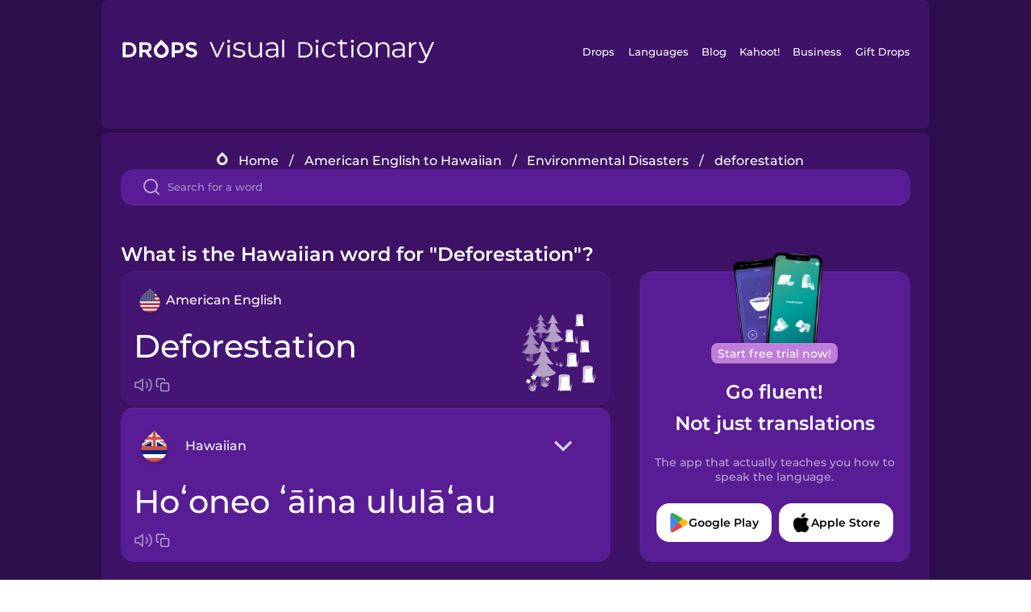

--- FILE ---
content_type: text/html
request_url: https://languagedrops.com/word/en/english/hawaiian-w/translate/deforestation/
body_size: 9692
content:
<!DOCTYPE html><html lang="en"><head><meta name="generator" content="React Static"/><title data-react-helmet="true">What is the Hawaiian word for &quot;Deforestation&quot;?</title><meta data-react-helmet="true" name="description" content="Are you wondering how to say &quot;Deforestation&quot; in Hawaiian ? &quot;Deforestation&quot; is the equivalent to Hoʻoneo ʻāina ululāʻau in Hawaiian, and I’m pretty sure you’ve heard it many times before already. It’s also good to know, that Wā maloʻo means &quot;Drought&quot; in Hawaiian, as well as &quot;GMO&quot; is NOTAVAILABLE."/><script>(function(w,d,s,l,i){w[l]=w[l]||[];w[l].push({'gtm.start':
new Date().getTime(),event:'gtm.js'});var f=d.getElementsByTagName(s)[0],
j=d.createElement(s),dl=l!='dataLayer'?'&l='+l:'';j.async=true;j.src=
'https://www.googletagmanager.com/gtm.js?id='+i+dl;f.parentNode.insertBefore(j,f);
})(window,document,'script','dataLayer','GTM-NQMMXQR');
window.dataLayer = window.dataLayer || [];function gtag(){window.dataLayer.push(arguments)};gtag('js', new Date());</script><script>
  (function() {
    var script = document.createElement('script');
    script.type = 'text/javascript';
    script.async = true;
    script.setAttribute('data-noptimize', '1');
    script.setAttribute('data-cfasync', 'false');
    script.src = '//scripts.pubnation.com/tags/c6bc3913-5bee-4d60-adca-71ff3c54b07a.js';
    document.head.appendChild(script);
  })();
</script><link rel="preload" as="script" href="/word/templates/vendors~src/pages/Topic/TopicPage~src/pages/Translation/TranslationPage~src/pages/category/categoryP~6614e107.6fff4110.js"/><link rel="preload" as="script" href="/word/templates/src/pages/Topic/TopicPage~src/pages/Translation/TranslationPage~src/pages/category/categoryPage~src/~f0a404ff.3d24626f.js"/><link rel="preload" as="script" href="/word/templates/src/pages/Translation/TranslationPage~src/pages/uiHome/uiHomePage.9691a931.js"/><link rel="preload" as="script" href="/word/templates/src/pages/Translation/TranslationPage.02cd2c1c.js"/><link rel="preload" as="script" href="/word/templates/styles.d149ac83.js"/><link rel="preload" as="script" href="/word/templates/vendors~main.17b8031b.js"/><link rel="preload" as="script" href="/word/main.ba1a7cee.js"/><link rel="preload" as="style" href="/word/styles.d149ac83.css"/><link rel="stylesheet" href="/word/styles.d149ac83.css"/><meta charSet="UTF-8"/><link rel="canonical" href="https://languagedrops.com/word/en/english/hawaiian-w/translate/deforestation/"/><meta name="apple-itunes-app" content="app-id=939540371"/><link rel="icon" href="/word/assets/icons/favicon.png"/><link rel="shortcut icon" href="/word/assets/icons/favicon.png"/><meta name="viewport" content="width=device-width, initial-scale=1.0, maximum-scale=1.0, minimum-scale=1.0"/></head><body style="visibility:collapse;height:0;width:0;display:none"><noscript><iframe src="https://www.googletagmanager.com/ns.html?id=GTM-NQMMXQR" height="0" width="0" style="display:none;visibility:hidden"></iframe></noscript><div id="root"><div class="main-container"><div class="translation-page-container"><div class="section-container section-last-long-section "><div style="background-image:url(&#x27;/word/assets/icons/logo.svg&#x27;" class="header-container"><div class="header-links"><div class="header-link"><a href="https://languagedrops.com/" class="header-link-link">Drops</a></div><div class="header-link"><a href="https://languagedrops.com/languages" class="header-link-link">Languages</a></div><div class="header-link"><a href="https://languagedrops.com/blog" class="header-link-link">Blog</a></div><div class="header-link"><a href="https://kahoot.com" class="header-link-link">Kahoot!</a></div><div class="header-link"><a href="https://languagedrops.com/business" class="header-link-link">Business</a></div><div class="header-link"><a href="https://languagedrops.com/gift-drops" class="header-link-link">Gift Drops</a></div></div><div class="hamburger"><img src="https://languagedrops.com/word/assets/icons/hamburger.svg"/></div></div></div><div class="section-container section-last-long-section "><div class="sub-header-new-container"><div class="breadcrumb-bar-new-container"><img class="breadcrumb-bar-logo" src="https://languagedrops.com/word/assets/icons/drop.png"/><a title="Home" href="/word/en/" class="breadcrumb-link">Home</a><span class="breadcrumb-bar-separator">/</span><a title="American English to Hawaiian" href="/word/en/english/hawaiian-w/" class="breadcrumb-link">American English to Hawaiian</a><span class="breadcrumb-bar-separator">/</span><a title="Environmental Disasters" href="/word/en/english/hawaiian-w/topics/environmental_disasters/" class="breadcrumb-link">Environmental Disasters</a><span class="breadcrumb-bar-separator">/</span><span class="breadcrumb-no-link">deforestation</span></div><div class="ais-InstantSearch__root"><div class="word-search-search-container"><div class="word-search-input-container"><img src="https://languagedrops.com/word/assets/icons/search.svg" class="word-search-input-icon"/><input type="text" class="word-search-input" value="" spellcheck="false" placeholder="Search for a word"/></div></div></div></div><h1 class="translation-page-title">What is the Hawaiian word for &quot;Deforestation&quot;?</h1><div class="translation-container"><div class="translation-words-container"><div class="translation-native"><div class="translation-side"><div class="translation-side-language-container"><img src="https://languagedrops.com/word/assets/icons/languages/flag_drop_english.png" class="translation-side-language-image"/><span class="translation-side-language">American English</span></div><div class="particle-left"><h3 class="particle-text">deforestation</h3><div class="particle-quick-actions"><div class="particle-speaker"><figure class="speaker-container  speaker-no-sound"><img class="speaker-image" src="https://languagedrops.com/word/assets/icons/speaker.svg"/><audio src="https://content-prod.drops-files.com/v90/sound/mp3/9125c63d5567786fd87674ca64ea717d1fa1b711.mp3"></audio></figure></div><img class="particle-copy" src="https://languagedrops.com/word/assets/icons/copy.svg"/></div></div></div><div class="translation-illustration"><img decoding="async" title="deforestation-hoʻoneo ʻāina ululāʻau" alt="deforestation-hoʻoneo ʻāina ululāʻau.svg" class="word-image-image" src="https://content-prod.drops-files.com/v90/svg/v17/74f9cbc1a7560f212888a4304736d6385b9e9ced.svg"/></div></div><div class="translation-foreign"><div class="translation-side"><div class="translation-side-language-container"><div class="drops-button language-selector " style="background-color:#581D94"><div class="language-selector-new-row" style="background-color:#581D94"><div class="language-selector-info " style="background-image:url(/word/assets/icons/languages/flag_drop_hawaiian.png)">Hawaiian</div><img src="https://languagedrops.com/word/assets/icons/arrow.svg" class="language-selector-arrow "/></div><div class="language-selector-list-new " style="background-color:#581D94"><div class="language-selector-option" style="background-image:url(/word/assets/icons/languages/flag_drop_arabic.png)">Arabic</div><div class="language-selector-option" style="background-image:url(/word/assets/icons/languages/flag_drop_bosnian.png)">Bosnian</div><div class="language-selector-option" style="background-image:url(/word/assets/icons/languages/flag_drop_portuguese.png)">Brazilian Portuguese</div><div class="language-selector-option" style="background-image:url(/word/assets/icons/languages/flag_drop_chineseCantonese.png)">Cantonese Chinese</div><div class="language-selector-option" style="background-image:url(/word/assets/icons/languages/flag_drop_spanish.png)">Castilian Spanish</div><div class="language-selector-option" style="background-image:url(/word/assets/icons/languages/flag_drop_catalan.png)">Catalan</div><div class="language-selector-option" style="background-image:url(/word/assets/icons/languages/flag_drop_croatian.png)">Croatian</div><div class="language-selector-option" style="background-image:url(/word/assets/icons/languages/flag_drop_danish.png)">Danish</div><div class="language-selector-option" style="background-image:url(/word/assets/icons/languages/flag_drop_dutch.png)">Dutch</div><div class="language-selector-option" style="background-image:url(/word/assets/icons/languages/flag_drop_esperanto.png)">Esperanto</div><div class="language-selector-option" style="background-image:url(/word/assets/icons/languages/flag_drop_estonian.png)">Estonian</div><div class="language-selector-option" style="background-image:url(/word/assets/icons/languages/flag_drop_portugueseEuropean.png)">European Portuguese</div><div class="language-selector-option" style="background-image:url(/word/assets/icons/languages/flag_drop_finnish.png)">Finnish</div><div class="language-selector-option" style="background-image:url(/word/assets/icons/languages/flag_drop_french.png)">French</div><div class="language-selector-option" style="background-image:url(/word/assets/icons/languages/flag_drop_galician.png)">Galician</div><div class="language-selector-option" style="background-image:url(/word/assets/icons/languages/flag_drop_german.png)">German</div><div class="language-selector-option" style="background-image:url(/word/assets/icons/languages/flag_drop_greek.png)">Greek</div><div class="language-selector-option" style="background-image:url(/word/assets/icons/languages/flag_drop_hawaiian.png)">Hawaiian</div><div class="language-selector-option" style="background-image:url(/word/assets/icons/languages/flag_drop_hebrew.png)">Hebrew</div><div class="language-selector-option" style="background-image:url(/word/assets/icons/languages/flag_drop_hindi.png)">Hindi</div><div class="language-selector-option" style="background-image:url(/word/assets/icons/languages/flag_drop_hungarian.png)">Hungarian</div><div class="language-selector-option" style="background-image:url(/word/assets/icons/languages/flag_drop_icelandic.png)">Icelandic</div><div class="language-selector-option" style="background-image:url(/word/assets/icons/languages/flag_drop_igbo.png)">Igbo</div><div class="language-selector-option" style="background-image:url(/word/assets/icons/languages/flag_drop_indonesian.png)">Indonesian</div><div class="language-selector-option" style="background-image:url(/word/assets/icons/languages/flag_drop_italian.png)">Italian</div><div class="language-selector-option" style="background-image:url(/word/assets/icons/languages/flag_drop_japanese.png)">Japanese</div><div class="language-selector-option" style="background-image:url(/word/assets/icons/languages/flag_drop_korean.png)">Korean</div><div class="language-selector-option" style="background-image:url(/word/assets/icons/languages/flag_drop_chinese.png)">Mandarin Chinese</div><div class="language-selector-option" style="background-image:url(/word/assets/icons/languages/flag_drop_spanishMexican.png)">Mexican Spanish</div><div class="language-selector-option" style="background-image:url(/word/assets/icons/languages/flag_drop_maori.png)">Māori</div><div class="language-selector-option" style="background-image:url(/word/assets/icons/languages/flag_drop_norwegian.png)">Norwegian</div><div class="language-selector-option" style="background-image:url(/word/assets/icons/languages/flag_drop_persian.png)">Persian</div><div class="language-selector-option" style="background-image:url(/word/assets/icons/languages/flag_drop_polish.png)">Polish</div><div class="language-selector-option" style="background-image:url(/word/assets/icons/languages/flag_drop_romanian.png)">Romanian</div><div class="language-selector-option" style="background-image:url(/word/assets/icons/languages/flag_drop_russian.png)">Russian</div><div class="language-selector-option" style="background-image:url(/word/assets/icons/languages/flag_drop_sanskrit.png)">Sanskrit</div><div class="language-selector-option" style="background-image:url(/word/assets/icons/languages/flag_drop_serbian.png)">Serbian</div><div class="language-selector-option" style="background-image:url(/word/assets/icons/languages/flag_drop_swahili.png)">Swahili</div><div class="language-selector-option" style="background-image:url(/word/assets/icons/languages/flag_drop_swedish.png)">Swedish</div><div class="language-selector-option" style="background-image:url(/word/assets/icons/languages/flag_drop_tagalog.png)">Tagalog</div><div class="language-selector-option" style="background-image:url(/word/assets/icons/languages/flag_drop_thai.png)">Thai</div><div class="language-selector-option" style="background-image:url(/word/assets/icons/languages/flag_drop_turkish.png)">Turkish</div><div class="language-selector-option" style="background-image:url(/word/assets/icons/languages/flag_drop_ukrainian.png)">Ukrainian</div><div class="language-selector-option" style="background-image:url(/word/assets/icons/languages/flag_drop_vietnamese.png)">Vietnamese</div><div class="language-selector-option" style="background-image:url(/word/assets/icons/languages/flag_drop_yoruba.png)">Yoruba</div></div><div class="language-selector-open-background closing"></div></div></div><div class="particle-right"><h3 class="particle-text">hoʻoneo ʻāina ululāʻau</h3><div class="particle-quick-actions"><div class="particle-speaker"><figure class="speaker-container  speaker-no-sound"><img class="speaker-image" src="https://languagedrops.com/word/assets/icons/speaker.svg"/><audio src="https://content-prod.drops-files.com/v90/sound/mp3/fd781875f423e5ec3998b4c901314c541db07bdb.mp3"></audio></figure></div><img class="particle-copy" src="https://languagedrops.com/word/assets/icons/copy.svg"/></div></div></div></div></div><div class="app-redirect"><img src="https://languagedrops.com/word/assets/icons/mobileAppScreenshot.png" class="app-redirect-screenshot"/><span class="app-redirect-screenshot-title">Start free trial now!</span><div><h1 class="app-redirect-title">Go fluent!</h1><h1 class="app-redirect-title">Not just translations</h1></div><h3 class="app-redirect-description">The app that actually teaches you how to speak the language.</h3><div class="store-buttons-container"><div class="store-buttons-button"><img class="store-buttons-icon" src="https://languagedrops.com/word/assets/icons/google.svg"/><span class="store-buttons-text">Google Play</span></div><div class="store-buttons-button"><img class="store-buttons-icon" src="https://languagedrops.com/word/assets/icons/apple.svg"/><span class="store-buttons-text">Apple Store</span></div></div></div></div></div><div class="section-container section-last-long-section "><h2 class="bites-title">Learn the word in this minigame:</h2><div class="translation-page-bites-iframe-container"><iframe class="translation-page-bites-iframe" src=""></iframe></div></div><div class="section-container section-last-long-section "><div class="section-title-container"><h2 class="section-title">More Environmental Disasters Vocabulary in Hawaiian</h2></div><div class="topic-container"><div class="topic-header-container"><div class="topic-header-first-word"><span>American English</span></div><img src="https://languagedrops.com/word/assets/icons/swapper.svg" class="topic-header-arrow"/><div class="topic-header-second-word"><span>Hawaiian</span></div></div><div class="topic-new-row-wrapper"><a class="topic-new-row" href="/word/en/english/hawaiian-w/translate/drought"><div class="topic-new-row-translation-container"><div class="topic-new-row-languages-wrapper"><div class="topic-new-row-language-container"><img src="https://languagedrops.com/word/assets/icons/languages/flag_drop_english.png" class="topic-new-row-language-image"/><span class="topic-new-row-language">drought</span></div><div class="topic-new-row-language-container-foreign"><img src="https://languagedrops.com/word/assets/icons/languages/flag_drop_hawaiian.png" class="topic-new-row-language-image"/><span class="topic-new-row-language">wā maloʻo</span></div></div><div class="topic-new-row-illustration"><img decoding="async" title="drought-wā maloʻo" alt="drought-wā maloʻo.svg" class="word-image-image" src="https://content-prod.drops-files.com/v90/svg/v17/0dfa41435d215236c1af64ffa44da1825a69e894.svg"/></div></div><div class="topic-new-row-quick-actions"><div class="topic-new-row-speaker"><figure class="speaker-container  speaker-no-sound"><img class="speaker-image" src="https://languagedrops.com/word/assets/icons/speaker.svg"/><audio src="https://content-prod.drops-files.com/v90/sound/mp3/6dd8c05a98dc00de9825d8a6966369fa681bb276.mp3"></audio></figure></div><div class="topic-new-row-row-center"><img class="topic-new-row-copy" src="https://languagedrops.com/word/assets/icons/copy.svg"/><img class="topic-new-row-share" src="https://languagedrops.com/word/assets/icons/share.svg"/></div></div></a><a class="topic-new-row" href="/word/en/english/hawaiian-w/translate/gmo"><div class="topic-new-row-translation-container"><div class="topic-new-row-languages-wrapper"><div class="topic-new-row-language-container"><img src="https://languagedrops.com/word/assets/icons/languages/flag_drop_english.png" class="topic-new-row-language-image"/><span class="topic-new-row-language">GMO</span></div><div class="topic-new-row-language-container-foreign"><img src="https://languagedrops.com/word/assets/icons/languages/flag_drop_hawaiian.png" class="topic-new-row-language-image"/><span class="topic-new-row-language">NOTAVAILABLE</span></div></div><div class="topic-new-row-illustration"><img decoding="async" title="GMO-NOTAVAILABLE" alt="GMO-NOTAVAILABLE.svg" class="word-image-image" src="https://content-prod.drops-files.com/v90/svg/v17/315be8390e39f9dc73da267ed5f675674efa7db9.svg"/></div></div><div class="topic-new-row-quick-actions"><div class="topic-new-row-speaker"><figure class="speaker-container  speaker-no-sound"><img class="speaker-image" src="https://languagedrops.com/word/assets/icons/speaker.svg"/><audio src="https://content-prod.drops-files.com/v90/sound/mp3/c09f90b15f52b7cabde35d185686cbd901c7030e.mp3"></audio></figure></div><div class="topic-new-row-row-center"><img class="topic-new-row-copy" src="https://languagedrops.com/word/assets/icons/copy.svg"/><img class="topic-new-row-share" src="https://languagedrops.com/word/assets/icons/share.svg"/></div></div></a><a class="topic-new-row" href="/word/en/english/hawaiian-w/translate/landfill"><div class="topic-new-row-translation-container"><div class="topic-new-row-languages-wrapper"><div class="topic-new-row-language-container"><img src="https://languagedrops.com/word/assets/icons/languages/flag_drop_english.png" class="topic-new-row-language-image"/><span class="topic-new-row-language">landfill</span></div><div class="topic-new-row-language-container-foreign"><img src="https://languagedrops.com/word/assets/icons/languages/flag_drop_hawaiian.png" class="topic-new-row-language-image"/><span class="topic-new-row-language">kahua waiho ʻōpala</span></div></div><div class="topic-new-row-illustration"><img decoding="async" title="landfill-kahua waiho ʻōpala" alt="landfill-kahua waiho ʻōpala.svg" class="word-image-image" src="https://content-prod.drops-files.com/v90/svg/v17/b794be53420c9f6cc5ea1f42ea6d49cc0af87dc9.svg"/></div></div><div class="topic-new-row-quick-actions"><div class="topic-new-row-speaker"><figure class="speaker-container  speaker-no-sound"><img class="speaker-image" src="https://languagedrops.com/word/assets/icons/speaker.svg"/><audio src="https://content-prod.drops-files.com/v90/sound/mp3/c515bd0873ebb83603c091a133617c6e9d8f299d.mp3"></audio></figure></div><div class="topic-new-row-row-center"><img class="topic-new-row-copy" src="https://languagedrops.com/word/assets/icons/copy.svg"/><img class="topic-new-row-share" src="https://languagedrops.com/word/assets/icons/share.svg"/></div></div></a><a class="topic-new-row" href="/word/en/english/hawaiian-w/translate/oil_spill"><div class="topic-new-row-translation-container"><div class="topic-new-row-languages-wrapper"><div class="topic-new-row-language-container"><img src="https://languagedrops.com/word/assets/icons/languages/flag_drop_english.png" class="topic-new-row-language-image"/><span class="topic-new-row-language">oil spill</span></div><div class="topic-new-row-language-container-foreign"><img src="https://languagedrops.com/word/assets/icons/languages/flag_drop_hawaiian.png" class="topic-new-row-language-image"/><span class="topic-new-row-language">hanini ka ʻaila</span></div></div><div class="topic-new-row-illustration"><img decoding="async" title="oil spill-hanini ka ʻaila" alt="oil spill-hanini ka ʻaila.svg" class="word-image-image" src="https://content-prod.drops-files.com/v90/svg/v17/6b2537f06ba23cf6022d5490c2ff94e5292973be.svg"/></div></div><div class="topic-new-row-quick-actions"><div class="topic-new-row-speaker"><figure class="speaker-container  speaker-no-sound"><img class="speaker-image" src="https://languagedrops.com/word/assets/icons/speaker.svg"/><audio src="https://content-prod.drops-files.com/v90/sound/mp3/18190d6dceb2419f444f50fbe14226ffa9d6b219.mp3"></audio></figure></div><div class="topic-new-row-row-center"><img class="topic-new-row-copy" src="https://languagedrops.com/word/assets/icons/copy.svg"/><img class="topic-new-row-share" src="https://languagedrops.com/word/assets/icons/share.svg"/></div></div></a><a class="topic-new-row" href="/word/en/english/hawaiian-w/translate/famine"><div class="topic-new-row-translation-container"><div class="topic-new-row-languages-wrapper"><div class="topic-new-row-language-container"><img src="https://languagedrops.com/word/assets/icons/languages/flag_drop_english.png" class="topic-new-row-language-image"/><span class="topic-new-row-language">famine</span></div><div class="topic-new-row-language-container-foreign"><img src="https://languagedrops.com/word/assets/icons/languages/flag_drop_hawaiian.png" class="topic-new-row-language-image"/><span class="topic-new-row-language">NOTAVAILABLE</span></div></div><div class="topic-new-row-illustration"><img decoding="async" title="famine-NOTAVAILABLE" alt="famine-NOTAVAILABLE.svg" class="word-image-image" src="https://content-prod.drops-files.com/v90/svg/v17/5c9b28b9165a7bba8b8e90657f38db9020c6d8af.svg"/></div></div><div class="topic-new-row-quick-actions"><div class="topic-new-row-speaker"><figure class="speaker-container  speaker-no-sound"><img class="speaker-image" src="https://languagedrops.com/word/assets/icons/speaker.svg"/><audio src="https://content-prod.drops-files.com/v90/sound/mp3/3b0c4e5578b1e7f79292a58b7e7044421eb98dc8.mp3"></audio></figure></div><div class="topic-new-row-row-center"><img class="topic-new-row-copy" src="https://languagedrops.com/word/assets/icons/copy.svg"/><img class="topic-new-row-share" src="https://languagedrops.com/word/assets/icons/share.svg"/></div></div></a></div></div></div><div class="section-container section-last-long-section "><div class="section-title-container"><h2 class="section-title">Example sentences</h2></div><div class="example-sentences-container"><div class="example-sentence-container"><span class="fancy-language-container">American English</span><span class="example-sentence-sentence">The deforestation in the area wrecked havoc on the ecosystem.</span></div></div></div><div class="section-container section-last-long-section "><div class="section-container section-last-long-section "><div class="section-title-container"><h2 class="section-title">How to say &quot;Deforestation&quot; in Hawaiian and in 45 More languages.</h2></div><div class="word-in-other-languages-container"><span class="fancy-language-new-container">Hungarian</span><span class="word-in-other-languages-word">erdőirtás</span></div><div class="word-in-other-languages-container"><span class="fancy-language-new-container">Korean</span><span class="word-in-other-languages-word">삼림 벌채</span></div><div class="word-in-other-languages-container"><span class="fancy-language-new-container">Castilian Spanish</span><span class="word-in-other-languages-word">la deforestación</span></div><div class="word-in-other-languages-container"><span class="fancy-language-new-container">Japanese</span><span class="word-in-other-languages-word">しんりんばっさい</span></div><div class="word-in-other-languages-container"><span class="fancy-language-new-container">French</span><span class="word-in-other-languages-word">la déforestation</span></div><div class="word-in-other-languages-container"><span class="fancy-language-new-container">Mandarin Chinese</span><span class="word-in-other-languages-word">森林采伐</span></div><div class="word-in-other-languages-container"><span class="fancy-language-new-container">Italian</span><span class="word-in-other-languages-word">la deforestazione</span></div><div class="word-in-other-languages-container"><span class="fancy-language-new-container">German</span><span class="word-in-other-languages-word">die Entwaldung</span></div><div class="word-in-other-languages-container"><span class="fancy-language-new-container">Russian</span><span class="word-in-other-languages-word">вырубка леса</span></div><div class="word-in-other-languages-container"><span class="fancy-language-new-container">Brazilian Portuguese</span><span class="word-in-other-languages-word">o desmatamento</span></div><div class="word-in-other-languages-container"><span class="fancy-language-new-container">Hebrew</span><span class="word-in-other-languages-word">בירוא יערות</span></div><div class="word-in-other-languages-container"><span class="fancy-language-new-container">Arabic</span><span class="word-in-other-languages-word">إزالة الغابات</span></div><div class="word-in-other-languages-container"><span class="fancy-language-new-container">Turkish</span><span class="word-in-other-languages-word">orman kesme</span></div><div class="word-in-other-languages-container"><span class="fancy-language-new-container">Danish</span><span class="word-in-other-languages-word">skovrydning</span></div><div class="word-in-other-languages-container"><span class="fancy-language-new-container">Swedish</span><span class="word-in-other-languages-word">skogsskövling</span></div><div class="word-in-other-languages-container"><span class="fancy-language-new-container">Norwegian</span><span class="word-in-other-languages-word">avskoging</span></div><div class="word-in-other-languages-container"><span class="fancy-language-new-container">Hindi</span><span class="word-in-other-languages-word">वनों की कटाई</span></div><div class="word-in-other-languages-container"><span class="fancy-language-new-container">Tagalog</span><span class="word-in-other-languages-word">pagkawala ng mga gubat</span></div><div class="word-in-other-languages-container"><span class="fancy-language-new-container">Vietnamese</span><span class="word-in-other-languages-word">nạn phá rừng</span></div><div class="word-in-other-languages-container"><span class="fancy-language-new-container">Esperanto</span><span class="word-in-other-languages-word">senarbarigo</span></div><div class="word-in-other-languages-container"><span class="fancy-language-new-container">Dutch</span><span class="word-in-other-languages-word">de ontbossing</span></div><div class="word-in-other-languages-container"><span class="fancy-language-new-container">Icelandic</span><span class="word-in-other-languages-word">eyðing skóga</span></div><div class="word-in-other-languages-container"><span class="fancy-language-new-container">Indonesian</span><span class="word-in-other-languages-word">penggundulan hutan</span></div><div class="word-in-other-languages-container"><span class="fancy-language-new-container">British English</span><span class="word-in-other-languages-word">deforestation</span></div><div class="word-in-other-languages-container"><span class="fancy-language-new-container">Mexican Spanish</span><span class="word-in-other-languages-word">la deforestación</span></div><div class="word-in-other-languages-container"><span class="fancy-language-new-container">European Portuguese</span><span class="word-in-other-languages-word">a desflorestação</span></div><div class="word-in-other-languages-container"><span class="fancy-language-new-container">Cantonese Chinese</span><span class="word-in-other-languages-word">森林砍伐</span></div><div class="word-in-other-languages-container"><span class="fancy-language-new-container">Thai</span><span class="word-in-other-languages-word">การตัดไม้ทำลายป่า</span></div><div class="word-in-other-languages-container"><span class="fancy-language-new-container">Polish</span><span class="word-in-other-languages-word">wylesianie</span></div><div class="word-in-other-languages-container"><span class="fancy-language-new-container">Māori</span><span class="word-in-other-languages-word">topetope</span></div><div class="word-in-other-languages-container"><span class="fancy-language-new-container">Greek</span><span class="word-in-other-languages-word">αποψίλωση</span></div><div class="word-in-other-languages-container"><span class="fancy-language-new-container">Finnish</span><span class="word-in-other-languages-word">metsäkato</span></div><div class="word-in-other-languages-container"><span class="fancy-language-new-container">Persian</span><span class="word-in-other-languages-word">جنگل‌زدایی</span></div><div class="word-in-other-languages-container"><span class="fancy-language-new-container">Estonian</span><span class="word-in-other-languages-word">metsade raadamine</span></div><div class="word-in-other-languages-container"><span class="fancy-language-new-container">Croatian</span><span class="word-in-other-languages-word">krčenje šuma</span></div><div class="word-in-other-languages-container"><span class="fancy-language-new-container">Serbian</span><span class="word-in-other-languages-word">крчење шума</span></div><div class="word-in-other-languages-container"><span class="fancy-language-new-container">Bosnian</span><span class="word-in-other-languages-word">krčenje šuma</span></div><div class="word-in-other-languages-container"><span class="fancy-language-new-container">Swahili</span><span class="word-in-other-languages-word">kata miti ya mwituni</span></div><div class="word-in-other-languages-container"><span class="fancy-language-new-container">Yoruba</span><span class="word-in-other-languages-word">ìpagbórun</span></div><div class="word-in-other-languages-container"><span class="fancy-language-new-container">Igbo</span><span class="word-in-other-languages-word">mgbuchasị osisi</span></div><div class="word-in-other-languages-container"><span class="fancy-language-new-container">Ukrainian</span><span class="word-in-other-languages-word">вирубка лісів</span></div></div></div><div class="section-container section-last-long-section "><div class="section-title-container"><h2 class="section-title">Other interesting topics in Hawaiian</h2></div><div class="two-columns-grid-main-container"><div class="two-columns-grid-column1"><div class="two-columns-grid-related-word-container"><div class="linkable-words-container-word-container"><a title="Local Hawaiian Words" href="/word/en/english/hawaiian-w/topics/local_hawaiian_words/" class="linkable-word-box-container"><div class="linkable-word-box-image-container"><img decoding="async" class="word-image-image" src="https://content-prod.drops-files.com/v90/svg/v17/edd85b8e50044a24a84daa4435cfff28c0698bec.svg"/></div><h2 class="linkable-word-box-text">Local Hawaiian Words</h2></a></div></div><div class="two-columns-grid-related-word-container"><div class="linkable-words-container-word-container"><a title="Winter" href="/word/en/english/hawaiian-w/topics/winter/" class="linkable-word-box-container"><div class="linkable-word-box-image-container"><img decoding="async" class="word-image-image" src="https://content-prod.drops-files.com/v90/svg/v17/aa81b744b3f96ac66d2cc4a418e0f257cd14aad3.svg"/></div><h2 class="linkable-word-box-text">Winter</h2></a></div></div><div class="two-columns-grid-related-word-container"><div class="linkable-words-container-word-container"><a title="Fall" href="/word/en/english/hawaiian-w/topics/fall/" class="linkable-word-box-container"><div class="linkable-word-box-image-container"><img decoding="async" class="word-image-image" src="https://content-prod.drops-files.com/v90/svg/v17/552d99ba5c1b02e1020ffa6537f9276526b6b06c.svg"/></div><h2 class="linkable-word-box-text">Fall</h2></a></div></div></div><div class="two-columns-grid-column2"><div class="two-columns-grid-related-word-container"><div class="linkable-words-container-word-container"><a title="My Family" href="/word/en/english/hawaiian-w/topics/my_family/" class="linkable-word-box-container"><div class="linkable-word-box-image-container"><img decoding="async" class="word-image-image" src="https://content-prod.drops-files.com/v90/svg/v17/4e29c966d0996294745b4f7ea1feaa2045117133.svg"/></div><h2 class="linkable-word-box-text">My Family</h2></a></div></div><div class="two-columns-grid-related-word-container"><div class="linkable-words-container-word-container"><a title="Starter Pack" href="/word/en/english/hawaiian-w/topics/starter_pack/" class="linkable-word-box-container"><div class="linkable-word-box-image-container"><img decoding="async" class="word-image-image" src="https://content-prod.drops-files.com/v90/svg/v17/bd3ac4cc69e235c5ef8241718c3fb4ccac77d399.svg"/></div><h2 class="linkable-word-box-text">Starter Pack</h2></a></div></div><div class="two-columns-grid-related-word-container"><div class="linkable-words-container-word-container"><a title="thank you - θ" href="/word/en/english/hawaiian-w/topics/thank_you_-_θ/" class="linkable-word-box-container"><div class="linkable-word-box-image-container"><img decoding="async" class="word-image-image" src="https://content-prod.drops-files.com/v90/svg/v17/f12ae9c311e0406fd6add7d71b7f4e5ba2de072b.svg"/></div><h2 class="linkable-word-box-text">thank you - θ</h2></a></div></div></div></div></div><div class="footer-container"><div class="section-container section-last-long-section "><div class="section-title-container"><h2 class="section-title">Ready to learn Hawaiian?</h2><h2 class="subtitle">Language Drops is a fun, visual language learning app. Learn Hawaiian free today.</h2></div><div class="footer-banner"><div class="download-banner-container"><div class="qr-download-container"><div class="qr-download"><canvas id="react-qrcode-logo" height="170" width="170" style="height:170px;width:170px"></canvas></div></div><div class="download-banner"><a class="download-button  drops-button-small" style="background-image:url(&#x27;/word/assets/images/drops-appstore-1.svg&#x27;);opacity:1" href="https://apps.apple.com/us/app/language-learning-games-drops/id939540371"></a><a class="download-button  drops-button-small" style="background-image:url(&#x27;/word/assets/images/drops-google-play-1.svg&#x27;);opacity:1" href="https://play.google.com/store/apps/details?id=com.languagedrops.drops.international&amp;hl=en"></a></div></div></div></div></div></div></div></div><div class="site-footer-container"><div class="footer-section-v2"><div class="wrapper w-container"><div class="footer-v2"><div class="footer-logo"><h4 class="heading-39"><span class="text-span-3">Drops</span></h4><ul role="list" class="list-4"><li class="list-item-5"><a href="/word/about" class="link-3">About</a></li><li class="list-item-6"><a href="/word/blog" class="link-4">Blog</a></li><li class="list-item-6"><a href="https://app.languagedrops.com/" class="link-4" target="_blank">Try Drops</a></li><li class="list-item"><a href="https://languagedrops.com/business" class="link-4" target="_blank">Drops for Business</a></li><li class="list-item"><a href="https://languagedrops.com/word/en" target="_blank" class="link-6">Visual Dictionary (Word Drops)</a></li><li class="list-item"><a href="/word/language-resources" target="_blank" class="link-7">Recommended Resources</a></li><li class="list-item-2"><a href="https://languagedrops.com/gift-drops" class="link-10">Gift Drops</a></li><li class="list-item-2"><a href="https://app.languagedrops.com/#/purchase/gift/redeem" target="_blank" class="link-10">Redeem Gift</a></li><li class="list-item-2"><a href="/word/press" class="link-10">Press</a></li><li class="list-item"><a href="https://drops.workable.com/" target="_blank" class="link-8">Join Us</a></li><li class="list-item"><a href="https://planblabs.shortlist.co/portal/" target="_blank" class="link-8">Join Our Translator Team</a></li><li class="list-item"><a href="https://languagedrops.com/affiliates" target="_blank" class="link-8">Affiliates</a></li><li class="list-item"><a href="https://languagedrops.com/support" target="_blank" class="link-8">Help and FAQ</a></li></ul><a href="https://twitter.com/language_drops" target="_blank" class="social-button left-button w-inline-block"><img src="https://assets.website-files.com/5ccc2cf8c370bd68bba42321/5d934dd71d15376892b341a7_Twitter_social_icon.png" alt="Visit Drops on Twitter" class="social-icon"/></a><a href="https://www.facebook.com/LearnwithDrops/" target="_blank" class="social-button middle-button w-inline-block"><img src="https://assets.website-files.com/5ccc2cf8c370bd68bba42321/5d934dd7232e366d48a5ccd8_Facebook_social_icon.png" alt="Visit Drops on Facebook" class="social-icon"/></a><a href="https://www.instagram.com/language_drops/" target="_blank" class="social-button right-button w-inline-block"><img src="https://assets.website-files.com/5ccc2cf8c370bd68bba42321/5d934dd76b517d28614f60c3_Instagram_social_icon.png" alt="Visit Drops on Instagram" class="social-icon"/></a></div><div class="footer-right-links"><h4 class="heading-2"><span class="text-span-4">Drops Courses</span></h4><div class="w-dyn-list"><div role="list" class="collection-list-4 w-dyn-items w-row"><div role="listitem" class="collection-item-2 w-dyn-item w-col w-col-6"><a href="https://languagedrops.com/language/learn-ainu" class="link-2">Learn Ainu</a></div><div role="listitem" class="collection-item-2 w-dyn-item w-col w-col-6"><a href="https://languagedrops.com/language/learn-american-english" class="link-2">Learn American English</a></div><div role="listitem" class="collection-item-2 w-dyn-item w-col w-col-6"><a href="https://languagedrops.com/language/learn-arabic" class="link-2">Learn Arabic</a></div><div role="listitem" class="collection-item-2 w-dyn-item w-col w-col-6"><a href="https://languagedrops.com/language/learn-brazilian-portuguese" class="link-2">Learn Brazilian Portuguese</a></div><div role="listitem" class="collection-item-2 w-dyn-item w-col w-col-6"><a href="https://languagedrops.com/language/learn-british-english" class="link-2">Learn British English</a></div><div role="listitem" class="collection-item-2 w-dyn-item w-col w-col-6"><a href="https://languagedrops.com/language/learn-cantonese" class="link-2">Learn Cantonese</a></div><div role="listitem" class="collection-item-2 w-dyn-item w-col w-col-6"><a href="https://languagedrops.com/language/learn-castilian-spanish" class="link-2">Learn Castilian Spanish</a></div><div role="listitem" class="collection-item-2 w-dyn-item w-col w-col-6"><a href="https://languagedrops.com/language/learn-danish" class="link-2">Learn Danish</a></div><div role="listitem" class="collection-item-2 w-dyn-item w-col w-col-6"><a href="https://languagedrops.com/language/learn-dutch" class="link-2">Learn Dutch</a></div><div role="listitem" class="collection-item-2 w-dyn-item w-col w-col-6"><a href="https://languagedrops.com/language/learn-esperanto" class="link-2">Learn Esperanto</a></div><div role="listitem" class="collection-item-2 w-dyn-item w-col w-col-6"><a href="https://languagedrops.com/language/learn-european-portuguese" class="link-2">Learn European Portuguese</a></div><div role="listitem" class="collection-item-2 w-dyn-item w-col w-col-6"><a href="https://languagedrops.com/language/learn-finnish" class="link-2">Learn Finnish</a></div><div role="listitem" class="collection-item-2 w-dyn-item w-col w-col-6"><a href="https://languagedrops.com/language/learn-french" class="link-2">Learn French</a></div><div role="listitem" class="collection-item-2 w-dyn-item w-col w-col-6"><a href="https://languagedrops.com/language/learn-german" class="link-2">Learn German</a></div><div role="listitem" class="collection-item-2 w-dyn-item w-col w-col-6"><a href="https://languagedrops.com/language/learn-greek" class="link-2">Learn Greek</a></div><div role="listitem" class="collection-item-2 w-dyn-item w-col w-col-6"><a href="https://languagedrops.com/language/learn-hawaiian" class="link-2">Learn Hawaiian</a></div><div role="listitem" class="collection-item-2 w-dyn-item w-col w-col-6"><a href="https://languagedrops.com/language/learn-hebrew" class="link-2">Learn Hebrew</a></div><div role="listitem" class="collection-item-2 w-dyn-item w-col w-col-6"><a href="https://languagedrops.com/language/learn-hindi" class="link-2">Learn Hindi</a></div><div role="listitem" class="collection-item-2 w-dyn-item w-col w-col-6"><a href="https://languagedrops.com/language/learn-hungarian" class="link-2">Learn Hungarian</a></div><div role="listitem" class="collection-item-2 w-dyn-item w-col w-col-6"><a href="https://languagedrops.com/language/learn-icelandic" class="link-2">Learn Icelandic</a></div><div role="listitem" class="collection-item-2 w-dyn-item w-col w-col-6"><a href="https://languagedrops.com/language/learn-indonesian" class="link-2">Learn Indonesian</a></div><div role="listitem" class="collection-item-2 w-dyn-item w-col w-col-6"><a href="https://languagedrops.com/language/learn-italian" class="link-2">Learn Italian</a></div><div role="listitem" class="collection-item-2 w-dyn-item w-col w-col-6"><a href="https://languagedrops.com/language/learn-japanese" class="link-2">Learn Japanese</a></div><div role="listitem" class="collection-item-2 w-dyn-item w-col w-col-6"><a href="https://languagedrops.com/language/learn-korean" class="link-2">Learn Korean</a></div><div role="listitem" class="collection-item-2 w-dyn-item w-col w-col-6"><a href="https://languagedrops.com/language/learn-mandarin-chinese" class="link-2">Learn Mandarin (Chinese)</a></div><div role="listitem" class="collection-item-2 w-dyn-item w-col w-col-6"><a href="https://languagedrops.com/language/learn-maori" class="link-2">Learn Maori</a></div><div role="listitem" class="collection-item-2 w-dyn-item w-col w-col-6"><a href="https://languagedrops.com/language/learn-mexican-spanish" class="link-2">Learn Mexican Spanish</a></div><div role="listitem" class="collection-item-2 w-dyn-item w-col w-col-6"><a href="https://languagedrops.com/language/learn-norwegian" class="link-2">Learn Norwegian</a></div><div role="listitem" class="collection-item-2 w-dyn-item w-col w-col-6"><a href="https://languagedrops.com/language/learn-polish" class="link-2">Learn Polish</a></div><div role="listitem" class="collection-item-2 w-dyn-item w-col w-col-6"><a href="https://languagedrops.com/language/learn-russian" class="link-2">Learn Russian</a></div><div role="listitem" class="collection-item-2 w-dyn-item w-col w-col-6"><a href="https://languagedrops.com/language/learn-samoan" class="link-2">Learn Samoan</a></div><div role="listitem" class="collection-item-2 w-dyn-item w-col w-col-6"><a href="https://languagedrops.com/language/learn-swedish" class="link-2">Learn Swedish</a></div><div role="listitem" class="collection-item-2 w-dyn-item w-col w-col-6"><a href="https://languagedrops.com/language/learn-tagalog" class="link-2">Learn Tagalog</a></div><div role="listitem" class="collection-item-2 w-dyn-item w-col w-col-6"><a href="https://languagedrops.com/language/learn-thai" class="link-2">Learn Thai</a></div><div role="listitem" class="collection-item-2 w-dyn-item w-col w-col-6"><a href="https://languagedrops.com/language/learn-turkish" class="link-2">Learn Turkish</a></div><div role="listitem" class="collection-item-2 w-dyn-item w-col w-col-6"><a href="https://languagedrops.com/language/learn-vietnamese" class="link-2">Learn Vietnamese</a></div></div></div></div></div></div><div class="footer-bottom-v2"><div class="footer-content-divider"></div><div class="text-block-22">© Drops, 2020. All rights reserved. | <a href="/word/terms">Terms &amp; Conditions</a><a href="https://www.elasticthemes.com/" target="_blank" class="text-link"></a></div></div></div></div><script>
  var scrollPosition = 0;
  (function() {
    function handleScroll() {
      scrollPosition = window.pageYOffset || document.documentElement.scrollTop;
    }

    window.addEventListener('scroll', handleScroll);

    window.addEventListener("message", function(e) {
      if (e.data == 'touchInteractionStarted') {
        document.documentElement.style.setProperty('overscroll-behavior', 'none', 'important');
        document.documentElement.style.setProperty('overflow', 'hidden', 'important');
        document.documentElement.style.setProperty('height', '100vh', 'important');
        document.body.style.setProperty('position', 'fixed', 'important');
        document.body.style.setProperty('top', -scrollPosition + 'px', 'important');
        document.body.setAttribute('data-scroll-position', scrollPosition);
      } else if (e.data == 'touchInteractionFinished') {
        document.documentElement.style.setProperty('overscroll-behavior', '');
        document.documentElement.style.setProperty('overflow', '');
        document.documentElement.style.setProperty('height', 'auto', 'important');
        document.body.style.setProperty('position', '');
        document.body.style.setProperty('top', '');
        var savedScrollPosition = document.body.getAttribute('data-scroll-position');
        document.body.removeAttribute('data-scroll-position');
        document.documentElement.scrollTop = savedScrollPosition;
      }
    });
  })();
</script><script type="text/javascript">
    window.__routeInfo = {"template":"../src/pages/Translation/TranslationPage","sharedHashesByProp":{},"data":{"translation":{"native":"deforestation","foreign":"hoʻoneo ʻāina ululāʻau","ui":"deforestation","wordId":1701,"soundNativeUrl":"https://content-prod.drops-files.com/v90/sound/mp3/9125c63d5567786fd87674ca64ea717d1fa1b711.mp3","soundForeignUrl":"https://content-prod.drops-files.com/v90/sound/mp3/fd781875f423e5ec3998b4c901314c541db07bdb.mp3","word":{"id":1701,"HU":"erdőirtás","updates":{"NL":{"softUpdateValue":136}},"examples":{"EN":"The deforestation in the area wrecked havoc on the ecosystem."},"topicIds":[10512],"type":1,"lang":"","excludeLanguages":"ua","skillLevel":"Advanced","illustrationSoftUpdateVersion":"190","KO":"삼림 벌채","KO-ro":"samnim beolchae","ES":"la deforestación","JP":"しんりんばっさい","JP-alt":"森林伐採","JP-ro":"shinrin bassai","FR":"la déforestation","EN":"deforestation","ZH":"森林采伐","ZH-alt":"森林採伐","ZH-ro":"sēn lín cǎi fá","IT":"la deforestazione","DE":"die Entwaldung","RU":"вырубка леса","RU-ro":"vyrubka lesa","PT":"o desmatamento","HE":"בירוא יערות","HE-ro":"biru ye'arot","AR":"إزالة الغابات","AR-ro":"izālat al-ghābāt","TR":"orman kesme","DA":"skovrydning","SV":"skogsskövling","NO":"avskoging","HI":"वनों की कटाई","HI-ro":"vano ki kataee","TL":"pagkawala ng mga gubat","VI":"nạn phá rừng","EO":"senarbarigo","NL":"de ontbossing","IC":"eyðing skóga","ID":"penggundulan hutan","ENGB":"deforestation","ESMX":"la deforestación","PTPT":"a desflorestação","ZHYUE":"森林砍伐","ZHYUE-ro":"sam1 lam4 ham2 fat6","TH":"การตัดไม้ทำลายป่า","TH-ro":"kaan tat maai tham laai paa","TH-male":"การตัดไม้ทำลายป่า","TH-male-ro":"gaan dtàt mái tam laai bpàa","PL":"wylesianie","HAW":"hoʻoneo ʻāina ululāʻau","MI":"topetope","SM":"NOTAVAILABLE","EL":"αποψίλωση","EL-ro":"apopsilossee","FI":"metsäkato","ASE":"NOTAVAILABLE","AIN":"NOTAVAILABLE","AIN-ro":"NOTAVAILABLE","FA":"جنگل‌زدایی","FA-ro":"jangalzodāyi","ET":"metsade raadamine","HR":"krčenje šuma","SR":"крчење шума","SR-ro":"krčenje šuma","BS":"krčenje šuma","SW":"kata miti ya mwituni","YO":"ìpagbórun","IG":"mgbuchasị osisi","UA":"вирубка лісів","UA-ro":"vyrubka lisiv","GLE":"NOTAVAILABLE"}},"exampleSentences":{"native":"The deforestation in the area wrecked havoc on the ecosystem."},"otherLanguages":{"HU":"erdőirtás","KO":"삼림 벌채","ES":"la deforestación","JP":"しんりんばっさい","FR":"la déforestation","ZH":"森林采伐","IT":"la deforestazione","DE":"die Entwaldung","RU":"вырубка леса","PT":"o desmatamento","HE":"בירוא יערות","AR":"إزالة الغابات","TR":"orman kesme","DA":"skovrydning","SV":"skogsskövling","NO":"avskoging","HI":"वनों की कटाई","TL":"pagkawala ng mga gubat","VI":"nạn phá rừng","EO":"senarbarigo","NL":"de ontbossing","IC":"eyðing skóga","ID":"penggundulan hutan","ENGB":"deforestation","ESMX":"la deforestación","PTPT":"a desflorestação","ZHYUE":"森林砍伐","TH":"การตัดไม้ทำลายป่า","PL":"wylesianie","MI":"topetope","SM":"NOTAVAILABLE","EL":"αποψίλωση","FI":"metsäkato","FA":"جنگل‌زدایی","ET":"metsade raadamine","HR":"krčenje šuma","SR":"крчење шума","BS":"krčenje šuma","SW":"kata miti ya mwituni","YO":"ìpagbórun","IG":"mgbuchasị osisi","UA":"вирубка лісів","GLE":"NOTAVAILABLE"},"relatedWords":[{"urlLink":"en/english/hawaiian-w/translate/drought","imageAnimationUrl":"https://content-prod.drops-files.com/v90/svg/v17/0dfa41435d215236c1af64ffa44da1825a69e894.svg","hasAnimation":false,"native":"drought","foreign":"wā maloʻo","soundNativeUrl":"https://content-prod.drops-files.com/v90/sound/mp3/51a9b6b935905a6e0240f4711506836afb23864f.mp3","soundForeignUrl":"https://content-prod.drops-files.com/v90/sound/mp3/6dd8c05a98dc00de9825d8a6966369fa681bb276.mp3"},{"urlLink":"en/english/hawaiian-w/translate/gmo","imageAnimationUrl":"https://content-prod.drops-files.com/v90/svg/v17/315be8390e39f9dc73da267ed5f675674efa7db9.svg","hasAnimation":false,"native":"GMO","foreign":"NOTAVAILABLE","soundNativeUrl":"https://content-prod.drops-files.com/v90/sound/mp3/56be150a15a972847527fd4316485cf4d74ea9fc.mp3","soundForeignUrl":"https://content-prod.drops-files.com/v90/sound/mp3/c09f90b15f52b7cabde35d185686cbd901c7030e.mp3"},{"urlLink":"en/english/hawaiian-w/translate/landfill","imageAnimationUrl":"https://content-prod.drops-files.com/v90/svg/v17/b794be53420c9f6cc5ea1f42ea6d49cc0af87dc9.svg","hasAnimation":false,"native":"landfill","foreign":"kahua waiho ʻōpala","soundNativeUrl":"https://content-prod.drops-files.com/v90/sound/mp3/c48a86dd97ef90f55c98ac501e25255b0643ebf8.mp3","soundForeignUrl":"https://content-prod.drops-files.com/v90/sound/mp3/c515bd0873ebb83603c091a133617c6e9d8f299d.mp3"},{"urlLink":"en/english/hawaiian-w/translate/oil_spill","imageAnimationUrl":"https://content-prod.drops-files.com/v90/svg/v17/6b2537f06ba23cf6022d5490c2ff94e5292973be.svg","hasAnimation":false,"native":"oil spill","foreign":"hanini ka ʻaila","soundNativeUrl":"https://content-prod.drops-files.com/v90/sound/mp3/65e3023cba16dd47c06944bdf511585ac9d6c4ba.mp3","soundForeignUrl":"https://content-prod.drops-files.com/v90/sound/mp3/18190d6dceb2419f444f50fbe14226ffa9d6b219.mp3"},{"urlLink":"en/english/hawaiian-w/translate/famine","imageAnimationUrl":"https://content-prod.drops-files.com/v90/svg/v17/5c9b28b9165a7bba8b8e90657f38db9020c6d8af.svg","hasAnimation":false,"native":"famine","foreign":"NOTAVAILABLE","soundNativeUrl":"https://content-prod.drops-files.com/v90/sound/mp3/236d4969a1bbdee020f72ffe617874a70aaa751f.mp3","soundForeignUrl":"https://content-prod.drops-files.com/v90/sound/mp3/3b0c4e5578b1e7f79292a58b7e7044421eb98dc8.mp3"}],"languageContext":{"ui":"EN","native":"EN","foreign":"HAW"},"topicName":{"ui":"Environmental Disasters","native":"Environmental Disasters"},"otherTopics":[{"word":"Local Hawaiian Words","urlLink":"en/english/hawaiian-w/topics/local_hawaiian_words","imageAnimationUrl":"https://content-prod.drops-files.com/v90/svg/v17/edd85b8e50044a24a84daa4435cfff28c0698bec.svg","hasAnimation":false},{"word":"Winter","urlLink":"en/english/hawaiian-w/topics/winter","imageAnimationUrl":"https://content-prod.drops-files.com/v90/svg/v17/aa81b744b3f96ac66d2cc4a418e0f257cd14aad3.svg","hasAnimation":false},{"word":"Fall","urlLink":"en/english/hawaiian-w/topics/fall","imageAnimationUrl":"https://content-prod.drops-files.com/v90/svg/v17/552d99ba5c1b02e1020ffa6537f9276526b6b06c.svg","hasAnimation":false},{"word":"My Family","urlLink":"en/english/hawaiian-w/topics/my_family","imageAnimationUrl":"https://content-prod.drops-files.com/v90/svg/v17/4e29c966d0996294745b4f7ea1feaa2045117133.svg","hasAnimation":false},{"word":"Starter Pack","urlLink":"en/english/hawaiian-w/topics/starter_pack","imageAnimationUrl":"https://content-prod.drops-files.com/v90/svg/v17/bd3ac4cc69e235c5ef8241718c3fb4ccac77d399.svg","hasAnimation":false},{"word":"thank you - θ","urlLink":"en/english/hawaiian-w/topics/thank_you_-_θ","imageAnimationUrl":"https://content-prod.drops-files.com/v90/svg/v17/f12ae9c311e0406fd6add7d71b7f4e5ba2de072b.svg","hasAnimation":false}],"imageAnimationUrl":"https://content-prod.drops-files.com/v90/svg/v17/74f9cbc1a7560f212888a4304736d6385b9e9ced.svg","hasAnimation":false,"wordPageMagicStrings":{"pageTitle":"What is the Hawaiian word for \"Deforestation\"?","description":"Are you wondering how to say \"Deforestation\" in Hawaiian ? \"Deforestation\" is the equivalent to Hoʻoneo ʻāina ululāʻau in Hawaiian, and I’m pretty sure you’ve heard it many times before already. It’s also good to know, that Wā maloʻo means \"Drought\" in Hawaiian, as well as \"GMO\" is NOTAVAILABLE.","inOtherLanguagesTitle":"How to say \"Deforestation\" in Hawaiian and in 45 More languages."},"topicId":10512,"relatedWordsIds":[1702,1705,1707,1710,2749],"isStaging":false},"path":"word/en/english/hawaiian-w/translate/deforestation","sharedData":{},"siteData":{"sharedLanguageContexts":[{"ui":"EN","native":"EN","foreign":"HU"},{"ui":"EN","native":"EN","foreign":"KO"},{"ui":"EN","native":"EN","foreign":"ES"},{"ui":"EN","native":"EN","foreign":"JP"},{"ui":"EN","native":"EN","foreign":"FR"},{"ui":"EN","native":"EN","foreign":"ZH"},{"ui":"EN","native":"EN","foreign":"IT"},{"ui":"EN","native":"EN","foreign":"DE"},{"ui":"EN","native":"EN","foreign":"RU"},{"ui":"EN","native":"EN","foreign":"PT"},{"ui":"EN","native":"EN","foreign":"HE"},{"ui":"EN","native":"EN","foreign":"AR"},{"ui":"EN","native":"EN","foreign":"TR"},{"ui":"EN","native":"EN","foreign":"DA"},{"ui":"EN","native":"EN","foreign":"SV"},{"ui":"EN","native":"EN","foreign":"NO"},{"ui":"EN","native":"EN","foreign":"HI"},{"ui":"EN","native":"EN","foreign":"TL"},{"ui":"EN","native":"EN","foreign":"VI"},{"ui":"EN","native":"EN","foreign":"EO"},{"ui":"EN","native":"EN","foreign":"NL"},{"ui":"EN","native":"EN","foreign":"IC"},{"ui":"EN","native":"EN","foreign":"ID"},{"ui":"EN","native":"EN","foreign":"ESMX"},{"ui":"EN","native":"EN","foreign":"PTPT"},{"ui":"EN","native":"EN","foreign":"ZHYUE"},{"ui":"EN","native":"EN","foreign":"TH"},{"ui":"EN","native":"EN","foreign":"PL"},{"ui":"EN","native":"EN","foreign":"HAW"},{"ui":"EN","native":"EN","foreign":"MI"},{"ui":"EN","native":"EN","foreign":"SM"},{"ui":"EN","native":"EN","foreign":"EL"},{"ui":"EN","native":"EN","foreign":"FI"},{"ui":"EN","native":"EN","foreign":"FA"},{"ui":"EN","native":"EN","foreign":"ET"},{"ui":"EN","native":"EN","foreign":"HR"},{"ui":"EN","native":"EN","foreign":"SR"},{"ui":"EN","native":"EN","foreign":"BS"},{"ui":"EN","native":"EN","foreign":"SA"},{"ui":"EN","native":"EN","foreign":"SW"},{"ui":"EN","native":"EN","foreign":"YO"},{"ui":"EN","native":"EN","foreign":"IG"},{"ui":"EN","native":"EN","foreign":"UA"},{"ui":"EN","native":"EN","foreign":"CAT"},{"ui":"EN","native":"EN","foreign":"GLG"},{"ui":"EN","native":"EN","foreign":"RO"},{"ui":"EN","native":"EN","foreign":"GLE"},{"ui":"EN","native":"HU","foreign":"EN"},{"ui":"EN","native":"KO","foreign":"EN"},{"ui":"EN","native":"ES","foreign":"EN"},{"ui":"EN","native":"JP","foreign":"EN"},{"ui":"EN","native":"FR","foreign":"EN"},{"ui":"EN","native":"ZH","foreign":"EN"},{"ui":"EN","native":"IT","foreign":"EN"},{"ui":"EN","native":"DE","foreign":"EN"},{"ui":"EN","native":"RU","foreign":"EN"},{"ui":"EN","native":"PT","foreign":"EN"},{"ui":"EN","native":"HE","foreign":"EN"},{"ui":"EN","native":"AR","foreign":"EN"},{"ui":"EN","native":"TR","foreign":"EN"},{"ui":"EN","native":"DA","foreign":"EN"},{"ui":"EN","native":"SV","foreign":"EN"},{"ui":"EN","native":"NO","foreign":"EN"},{"ui":"EN","native":"HI","foreign":"EN"},{"ui":"EN","native":"TL","foreign":"EN"},{"ui":"EN","native":"VI","foreign":"EN"},{"ui":"EN","native":"EO","foreign":"EN"},{"ui":"EN","native":"NL","foreign":"EN"},{"ui":"EN","native":"IC","foreign":"EN"},{"ui":"EN","native":"ID","foreign":"EN"},{"ui":"EN","native":"ESMX","foreign":"EN"},{"ui":"EN","native":"PTPT","foreign":"EN"},{"ui":"EN","native":"ZHYUE","foreign":"EN"},{"ui":"EN","native":"TH","foreign":"EN"},{"ui":"EN","native":"PL","foreign":"EN"},{"ui":"EN","native":"HAW","foreign":"EN"},{"ui":"EN","native":"MI","foreign":"EN"},{"ui":"EN","native":"SM","foreign":"EN"},{"ui":"EN","native":"EL","foreign":"EN"},{"ui":"EN","native":"FI","foreign":"EN"},{"ui":"EN","native":"FA","foreign":"EN"},{"ui":"EN","native":"ET","foreign":"EN"},{"ui":"EN","native":"HR","foreign":"EN"},{"ui":"EN","native":"SR","foreign":"EN"},{"ui":"EN","native":"BS","foreign":"EN"},{"ui":"EN","native":"SA","foreign":"EN"},{"ui":"EN","native":"SW","foreign":"EN"},{"ui":"EN","native":"YO","foreign":"EN"},{"ui":"EN","native":"IG","foreign":"EN"},{"ui":"EN","native":"UA","foreign":"EN"},{"ui":"EN","native":"CAT","foreign":"EN"},{"ui":"EN","native":"GLG","foreign":"EN"},{"ui":"EN","native":"RO","foreign":"EN"},{"ui":"EN","native":"GLE","foreign":"EN"}],"basePath":"word","contentBaseUrl":"https://content-prod.drops-files.com","siteName":"Drops Visual Dictionary"}};</script><script defer="" type="text/javascript" src="https://languagedrops.com/word/templates/vendors~src/pages/Topic/TopicPage~src/pages/Translation/TranslationPage~src/pages/category/categoryP~6614e107.6fff4110.js"></script><script defer="" type="text/javascript" src="https://languagedrops.com/word/templates/src/pages/Topic/TopicPage~src/pages/Translation/TranslationPage~src/pages/category/categoryPage~src/~f0a404ff.3d24626f.js"></script><script defer="" type="text/javascript" src="https://languagedrops.com/word/templates/src/pages/Translation/TranslationPage~src/pages/uiHome/uiHomePage.9691a931.js"></script><script defer="" type="text/javascript" src="https://languagedrops.com/word/templates/src/pages/Translation/TranslationPage.02cd2c1c.js"></script><script defer="" type="text/javascript" src="https://languagedrops.com/word/templates/styles.d149ac83.js"></script><script defer="" type="text/javascript" src="https://languagedrops.com/word/templates/vendors~main.17b8031b.js"></script><script defer="" type="text/javascript" src="https://languagedrops.com/word/main.ba1a7cee.js"></script></body></html>

--- FILE ---
content_type: image/svg+xml
request_url: https://content-prod.drops-files.com/v90/svg/v17/0dfa41435d215236c1af64ffa44da1825a69e894.svg
body_size: 5028
content:
<svg viewBox="0 0 300 300" xmlns="http://www.w3.org/2000/svg"><g fill="#fff" fill-rule="evenodd"><path d="m 75.75 255.27 l 8.64 3.18 44.55 -12.57 -3.33 -1.42 h -20.51 l -37.6 -19.55 -1.47 -2.25 h -2.65 v 3.87 h -3.77 l -1.38 3.98 -18.67 6.51 1.8 11.15 z"/><path d="m 196.03 180.15 h -1.21 l -3.02 3.72 -.77 -.29 q .04 1.8 .08 3.6 l .32 7.44 4.56 -14.32 z m -12.74 3.14 l -3.04 1.34 q -.33 1.26 -.65 2.52 c -.61 2.41 -1.42 5.13 -2.17 7.95 1.63 -3.52 3.35 -6.98 5.14 -10.42 q .36 -.69 .73 -1.39 z m -10.09 4.45 l -2.95 1.3 q -.17 3.45 -.22 6.92 l .07 .01 c .99 -2.86 2.13 -5.67 3.11 -8.23 z m 84.56 -.43 c -.37 3.34 -.64 6.68 -.78 10.04 q .43 -1.24 .85 -2.49 1.13 -3.35 2.18 -6.73 z m -5.7 -2.07 q .22 6.11 .54 12.22 c .5 -3.8 1.16 -7.57 1.94 -11.33 z m -71.95 25.72 l 1.63 1.09 2.99 1.01 c -.13 -1.51 -.28 -2.99 -.3 -4.28 l -.07 -16.51 q -1.13 3.63 -2.15 7.31 c -.37 1.34 -.72 2.69 -1.04 4.07 -.3 1.3 -.54 2.61 -.72 3.94 -.01 .07 -.07 .71 -.11 1.2 a 3.97 3.97 0 0 1 -.22 2.18 z m 29.64 -30.71 l -2.06 -.1 h -5.64 q -.2 .84 -.4 1.68 l -7.75 29.69 c -.15 .64 -.56 2.57 -.93 4.35 l 1.66 .56 a 58.16 58.16 0 0 1 3.97 -13.82 c 3.29 -8.02 7.87 -15.82 11.17 -22.36 z m -7.49 38.78 l 1.06 .36 a 116.81 116.81 0 0 1 1.58 -13.04 q .05 -.27 .1 -.54 a 45.99 45.99 0 0 0 -2.72 13.22 z m 15.24 -38.4 q -.28 1.24 -.55 2.48 c -1.8 8.11 -3.64 16.17 -4.76 24.38 a 108.8 108.8 0 0 0 -1.03 12.45 135.2 135.2 0 0 1 5.84 -14.8 q 3.52 -7.99 7.18 -15.87 1.9 -4.08 3.84 -8.12 z m 46.88 9.07 q -.85 3.32 -1.76 6.62 c -1.6 5.76 -3.37 11.43 -5.43 16.91 .2 3.59 .47 7.18 .73 10.77 l 6.04 -1.34 4.71 -2.99 8.48 1.77 v 2.31 h 6.96 l 4.54 5.69 11.35 -2.85 -6.85 -10.28 -11.48 -9.11 -14.86 -16.61 z m -21.6 -7.83 l -12.9 -.64 q -1.55 4.52 -3.05 9.08 c -1.81 5.5 -3.54 10.99 -5.24 16.53 a 127.83 127.83 0 0 0 -3.91 14.81 q -.1 .54 -.18 1.08 l .5 -.08 9.14 8.17 14.56 -3.21 c 1.26 -1.64 2.46 -3.31 3.61 -5.04 q .9 -1.36 1.76 -2.76 c .25 -12.08 .39 -24.08 .89 -36.07 z"/><path d="m 216.74 266.74 l -28.41 -17.19 -20.94 -3.1 -.48 -1.99 15.1 -13.78 22.59 -4.59 13.05 .92 8.16 8.44 46.96 -12.79 3.01 4.35 7.42 .91 1.85 2.76 7.95 5.88 -11.97 16.53 z"/><path d="m 19.92 242.59 l 37.1 -14.85 -37.65 5.3 z"/><path d="m 61.72 180.36 c -1.61 4.75 -3.14 9.64 -4.38 14.57 q -.21 .83 -.41 1.67 a 163.47 163.47 0 0 1 6.07 -16.23 z m 83.69 11.54 l -2.18 -.44 q .14 3.07 .36 6.12 l 2.21 -1.61 .04 -.16 z m -5.08 -1.01 l -3.09 -.62 -2.99 .09 q 0 .83 .01 1.66 c .02 2.38 .09 4.75 .19 7.12 l 5.65 -.46 q .05 -3.89 .23 -7.79 z m -87.19 -11.62 l -4.23 -1.4 -2.42 .24 c -.66 3.35 -1.47 6.87 -2.26 10.45 q -.11 7.43 .04 14.84 c 1.13 -2.92 2.32 -5.71 3.19 -8.17 1.89 -5.32 3.8 -10.63 5.68 -15.96 z m -19.52 .13 l -5.57 .56 q -.29 13.58 .06 27.27 c .12 -1.02 .29 -2.05 .49 -3.1 .86 -4.47 2.32 -9.1 3.06 -13.18 q 1.04 -5.76 1.96 -11.56 z m 35.13 .97 a 154.9 154.9 0 0 0 -5.97 20.23 c -.5 2.38 -.9 4.78 -1.18 7.2 l 9.12 .34 c .19 -.89 .43 -1.8 .71 -2.71 1.44 -4.72 3.76 -9.58 5.18 -13.43 q 2.13 -5.8 4.11 -11.63 z m -46.88 5.87 l -7.78 22.47 6.34 .19 q .49 -11.41 1.44 -22.67 z m 62.88 -5.87 c -.91 4.42 -1.86 8.81 -2.88 13.2 -.78 3.37 -2.14 7.55 -3.04 11.69 -.23 1.06 -.42 2.12 -.55 3.15 l 8.09 .3 3.7 3.01 2.2 -3.01 7.29 3.01 10.11 1.6 20.09 -13.08 c .06 -2.78 .17 -5.56 .34 -8.33 q .05 -.72 .09 -1.43 l -20.52 .59 -20.36 -7.62 4.65 -3.09 z"/><path d="m 49.84 159.23 l -2.7 15.29 1.95 -.38 7.77 -5.62 q 1.15 -3.38 2.26 -6.77 l -.17 .03 -2.55 -3.24 z m 6.93 9.58 l -4.53 6.08 2.11 .94 q 1.22 -3.51 2.41 -7.02 z m 31.25 -5.29 q -1.33 7.19 -2.76 14.35 h 14.47 l 11.32 -5.78 -10.4 -2.79 -5.08 -3.49 -6.25 -2.18 z m -12.6 -1.13 q -2.33 6.1 -4.59 12.25 -.59 1.61 -1.18 3.24 h 11.9 l .05 -.16 c 1.6 -4.77 3.14 -9.55 4.66 -14.35 z m -5.49 2.4 l -3.27 1.79 c -1.32 3.61 -2.72 7.4 -4.08 11.29 h 1.49 q 1.12 -2.56 2.24 -5.07 1.79 -4.02 3.62 -8.01 z m -33.55 -4.13 l -5.83 .62 -1.92 1.6 -.03 .61 q -.35 7.38 -.53 14.77 l 5.9 -1.15 q .15 -.94 .29 -1.89 c .75 -4.86 1.45 -9.71 2.12 -14.57 z m -12.6 6.27 l -15.02 12.5 .64 2.45 13.07 -2.55 q .6 -6.22 1.31 -12.41 z"/><path d="m 0 229.66 l 17.75 1.57 41.15 -6.05 2.02 -5.35 26.71 -6.6 -2.18 -2.28 -28.88 -1.06 1.03 3.34 -35.32 -2.28 -16.03 4.42 z"/><path d="m 70.31 210.39 l 7.79 .29 a 30.03 30.03 0 0 1 .72 -5.42 c .9 -4.14 2.26 -8.32 3.04 -11.69 1.15 -4.96 2.22 -9.91 3.23 -14.92 1.51 -7.46 2.89 -14.91 4.25 -22.42 a .4 .4 0 1 0 -.78 -.19 c -2.27 7.27 -4.55 14.48 -6.96 21.68 -1.61 4.8 -3.26 9.55 -5 14.28 -1.41 3.85 -3.74 8.71 -5.18 13.43 a 31.8 31.8 0 0 0 -1.11 4.96 z m -49.99 1.1 l 1.95 -.54 35.33 2.28 -1.03 -3.34 4.8 .18 a 80.16 80.16 0 0 1 1.41 -9.47 c 1.87 -8.98 4.98 -17.63 8.05 -25.97 q 4.14 -11.28 8.52 -22.42 c 4.39 -11.2 8.89 -22.32 13.39 -33.44 a .4 .4 0 1 0 -.74 -.33 c -5.25 10.8 -10.5 21.59 -15.64 32.48 q -5.12 10.89 -10.05 21.88 a 208.18 208.18 0 0 0 -9.38 23.8 q .2 -.83 .41 -1.67 c 2.88 -11.42 7.29 -22.68 10.79 -32.37 7.26 -20.13 15.6 -40.62 24.82 -60.49 a 565.52 565.52 0 0 1 30.74 -57.78 .4 .4 0 0 0 -.68 -.44 567.53 567.53 0 0 0 -33.04 56.77 c -7.01 13.71 -13.6 27.74 -19.69 41.76 3.13 -12.95 5.84 -26.08 8.27 -39.3 4.53 -24.61 8.1 -49.53 11.75 -74.26 a .4 .4 0 0 0 -.79 -.13 c -4.55 24.54 -9.04 49.28 -14.46 73.68 -3.64 16.33 -7.69 32.49 -12.45 48.33 -1.81 6.01 -3.75 11.96 -5.75 17.87 -3.03 8.94 -6.23 17.79 -9.39 26.66 -.88 2.46 -2.06 5.25 -3.19 8.17 q -.15 -7.41 -.04 -14.84 c .95 -4.34 1.94 -8.58 2.65 -12.55 l 12.4 -70.37 a .4 .4 0 0 0 -.79 -.17 l -12.94 52.56 q .14 -2.06 .29 -4.11 c 1.91 -26.25 5.03 -52.46 7.14 -78.33 a .4 .4 0 0 0 -.8 -.09 c -1.77 12.89 -3.79 25.85 -5.79 38.86 .95 -11.55 1.99 -23.14 3.42 -34.6 a 310.58 310.58 0 0 1 9.19 -47.36 .4 .4 0 0 0 -.77 -.24 312.2 312.2 0 0 0 -11.13 47.22 c -3.96 23.94 -6.26 48.52 -9.45 72.04 -1.08 7.93 -2.16 15.87 -3.38 23.79 -.8 5.27 -1.67 10.52 -2.62 15.74 -.74 4.08 -2.2 8.7 -3.06 13.18 -.2 1.04 -.37 2.08 -.49 3.1 -.38 -14.69 -.18 -29.22 .51 -43.74 .77 -16.44 2.14 -32.8 3.92 -49.31 a .4 .4 0 0 0 -.8 -.12 c -2.98 16.39 -5.54 32.67 -7.51 49.06 -1.92 15.99 -3.27 32.05 -3.9 48.37 z" opacity=".6"/><path d="m 184.78 168.29 q -2.74 9.38 -5.17 18.87 c -.61 2.41 -1.42 5.13 -2.17 7.95 1.63 -3.52 3.35 -6.98 5.14 -10.42 q .93 -1.79 1.87 -3.56 c .07 -4.27 .18 -8.55 .33 -12.84 z m -22.04 27.25 l 2.44 6.2 -2.82 -.8 q -.1 1.74 -.17 3.48 l 14.57 6.57 v 2.49 a 4 4 0 0 0 3.6 -4.66 c .04 -.48 .1 -1.13 .11 -1.2 .18 -1.33 .42 -2.64 .72 -3.94 .32 -1.38 .67 -2.73 1.04 -4.07 q 1.01 -3.69 2.15 -7.31 l .07 16.51 c .04 1.89 .34 4.18 .45 6.39 .01 .12 .01 .24 .02 .36 -.19 .77 -.36 1.53 -.46 2.22 l 8.08 2.51 a 3.86 3.86 0 0 0 .12 -.5 18.59 18.59 0 0 0 .18 -3.17 c .41 -1.95 .91 -4.35 1.08 -5.09 l 7.76 -29.69 q 3.58 -14.76 5.96 -29.91 2.35 -14.99 3.55 -30.21 a 194.86 194.86 0 0 0 .81 -22.18 80.4 80.4 0 0 0 -1.77 -14.71 .4 .4 0 1 0 -.79 .16 79.23 79.23 0 0 1 .99 14.57 192.92 192.92 0 0 1 -1.94 21.88 q -1.97 14.99 -5.07 29.72 -3.12 14.78 -7.4 29.15 l -4.55 14.32 -.32 -7.44 c -.11 -4.58 -.2 -9.18 -.25 -13.79 q 1.28 -3.47 2.57 -6.93 a .4 .4 0 0 0 -.73 -.34 q -.94 1.67 -1.87 3.33 c -.03 -7.36 .07 -14.75 .4 -22.13 q 1.33 -4.11 2.68 -8.2 a .4 .4 0 0 0 -.75 -.29 q -.84 1.9 -1.68 3.8 a 247.86 247.86 0 0 1 3.28 -28.73 111.36 111.36 0 0 1 7.04 -23.43 c 7.44 -17.89 17.91 -33.65 24.31 -52.73 a .4 .4 0 1 0 -.76 -.27 c -7.13 18.83 -18.21 34.19 -26.32 51.79 a 114.92 114.92 0 0 0 -8.2 23.87 253.29 253.29 0 0 0 -4.49 29.5 c -.46 4.77 -.82 9.56 -1.09 14.34 q -1.04 2.48 -2.07 4.96 c -3.21 7.77 -6.28 15.58 -9.16 23.5 -1.16 3.18 -2.73 6.91 -4.04 10.71 a 242.73 242.73 0 0 1 2.79 -32.38 c 3.2 -21.33 8.68 -42.15 14.29 -62.73 a .4 .4 0 0 0 -.77 -.24 c -7.02 20.28 -13.91 40.83 -18.56 62.03 a 249.4 249.4 0 0 0 -5.03 32.7 z m 31.54 25.29 l 5.21 1.62 -4.09 .98 a 4 4 0 0 0 6.87 -2.79 43.24 43.24 0 0 1 2.74 -14.82 q -.05 .27 -.1 .54 a 111.61 111.61 0 0 0 -1.75 17.25 3.98 3.98 0 0 0 .95 2.59 l .48 -.1 12.47 .87 a 44.29 44.29 0 0 1 .63 -5.3 127.83 127.83 0 0 1 3.91 -14.81 c 1.7 -5.54 3.43 -11.04 5.24 -16.53 1.82 -5.52 3.68 -10.98 5.63 -16.42 a .4 .4 0 1 0 -.74 -.32 q -3.87 7.78 -7.54 15.69 t -7.18 15.87 a 135.2 135.2 0 0 0 -5.84 14.8 108.8 108.8 0 0 1 1.03 -12.45 c 1.13 -8.21 2.97 -16.26 4.76 -24.38 q 1.08 -4.86 2.16 -9.72 c 7.94 -18.17 16.1 -36.07 23.87 -54.3 3.82 -8.95 7.53 -17.97 11.09 -27.15 a .4 .4 0 1 0 -.74 -.31 c -4.01 8.97 -8.18 17.77 -12.44 26.5 -5.66 11.6 -11.47 23.04 -17.29 34.51 q 1.25 -6 2.4 -12.04 c 2.65 -13.97 4.66 -28.04 6.32 -42.2 2.47 -21.1 4.16 -42.33 6.03 -63.55 a .4 .4 0 1 0 -.8 -.09 c -2.66 21.11 -5.15 42.24 -8.4 63.2 -2.17 13.99 -4.69 27.89 -7.85 41.65 -1.29 5.63 -2.66 11.22 -4.07 16.81 -1.54 6.09 -3.12 12.16 -4.71 18.23 q -1.14 2.29 -2.27 4.6 c -3.32 6.73 -8.2 14.92 -11.67 23.35 -2.47 6.01 -4.17 12.15 -4.32 18.02 0 .07 0 .13 .01 .19 z m 43.8 11.29 l 20.07 -5.46 c -.33 -4.46 -.68 -8.94 -.93 -13.41 2.06 -5.49 3.83 -11.15 5.43 -16.91 2.38 -8.58 4.37 -17.35 6.41 -25.97 2.3 -9.75 4.68 -19.57 6.67 -29.49 1.32 -6.59 2.47 -13.22 3.32 -19.9 a .4 .4 0 0 0 -.8 -.12 c -1.2 6.59 -2.71 13.12 -4.38 19.59 -2.52 9.77 -5.42 19.42 -8.25 29 -2.49 8.45 -4.94 17.03 -7.77 25.41 q -.42 1.25 -.85 2.49 c .2 -4.73 .66 -9.44 1.28 -14.14 1.05 -8.01 2.51 -15.94 3.82 -23.81 a .4 .4 0 1 0 -.79 -.17 c -2.04 7.74 -4.23 15.54 -6.01 23.45 -1.1 4.89 -2.04 9.81 -2.69 14.78 -.32 -6.27 -.58 -12.53 -.73 -18.81 a 312.62 312.62 0 0 1 1.17 -38.18 .4 .4 0 0 0 -.8 -.11 315.05 315.05 0 0 0 -4.05 38.24 c -.71 13.71 -.85 27.41 -1.13 41.21 q -.85 1.4 -1.76 2.76 a 105.17 105.17 0 0 1 -7.24 9.54 z" opacity=".6"/><path d="m 185.62 152 l -10.95 .76 q -.89 4.77 -1.64 9.58 l 2.61 -.65 6.96 1.76 q .31 -.75 .62 -1.5 1.03 -2.49 2.07 -4.96 .15 -2.5 .33 -4.99 z m -3.89 13.59 l .18 -.45 h -2.98 l 2.28 1.72 z m -44.5 -12.65 l 1.34 -.1 8.88 5.7 21.68 -2.77 .35 -.24 q -.89 3.64 -1.7 7.31 c -.06 .28 -.12 .56 -.18 .84 l -12.63 3.16 -1.33 .12 q .42 -3.76 .76 -7.55 a .4 .4 0 1 0 -.8 -.1 q -.65 3.91 -1.39 7.78 l -9.13 .83 a .4 .4 0 0 0 -.8 -.03 l -.01 .1 -6.84 .62 c .5 -5.24 1.13 -10.48 1.8 -15.67 z m 47.25 16.38 l .26 .2 .04 -1.23 q -.15 .51 -.3 1.03 z m -48.68 -16.27 c -1.05 5.23 -2.06 10.51 -2.95 15.82 l -14.76 1.35 -19.55 -3.36 1.75 -11.08 z m 71.81 -1.1 l 7.82 .88 -7.76 12.31 h 3.51 l 4.25 -3.46 h .48 q -1.67 6.5 -3.38 12.98 -.81 1.64 -1.62 3.28 l -8.1 -1.02 q 2.82 -12.35 4.8 -24.96 z m -4.29 -.48 l -3.83 -.43 -8.41 .58 c -.2 5.95 -.26 11.9 -.23 17.84 q .93 -1.67 1.87 -3.33 a .4 .4 0 0 1 .73 .34 q -1.29 3.46 -2.57 6.93 .03 2.81 .08 5.62 l 4.12 -3.07 2.11 .27 q 3.48 -12.22 6.13 -24.75 z m 46.09 10.21 h -25.13 q -2.59 5.84 -5.16 11.71 -.6 2.72 -1.21 5.43 l 3.22 .41 8.04 -.44 q 1.27 -2.61 2.56 -5.21 a .4 .4 0 1 1 .74 .32 q -.86 2.4 -1.7 4.81 l 15.51 -.84 2.65 -10.65 q .22 -2.77 .49 -5.53 z m -65.73 10.38 q -1.25 4.39 -2.44 8.81 l 3.22 -1.25 q .08 -3.7 .18 -7.41 z m -3.63 -2.31 l -5.47 -4.62 -2.01 .29 c -.94 6.49 -1.65 13.02 -2.09 19.6 l 4.35 -1.68 q 2.53 -6.82 5.22 -13.58 z m -38.01 .09 l -6.83 .99 q -.1 1.15 -.2 2.29 c -.39 4.66 -.65 9.32 -.74 13.97 l 6.26 -.25 c .36 -5.71 .87 -11.39 1.52 -16.99 z m -9.58 1.39 q -.12 .78 -.25 1.57 c -.74 4.81 -1.35 9.63 -1.78 14.45 l -19.4 .78 -13.61 -6.16 14.91 -7.73 z m 19.5 -2.82 l -8.93 1.29 c -.15 5.83 -.15 11.74 .04 17.67 l 4.52 1.11 q 1.06 -4.52 2.08 -9.07 1.21 -5.47 2.29 -10.99 z m 1.54 -.22 l 13.56 -1.96 c -1.47 7.09 -2.67 14.26 -3.53 21.5 l -7.37 2.85 -5.6 -1.37 q .74 -4.68 1.41 -9.38 c .56 -3.86 1.08 -7.74 1.53 -11.63 z"/><path d="m 150.08 192.28 l 5.32 1.36 5.84 -1.95 3.95 10.04 -15.9 -4.5 q .39 -2.47 .79 -4.95 z"/><path d="m 144.61 200.87 h -.77 q .1 1.15 .21 2.3 z m -4.54 0 h -5.55 q .19 3.68 .46 7.35 c .6 8.31 1.46 16.6 2.1 24.91 .65 -2.7 1.28 -5.16 1.68 -7.05 q .88 -4.16 1.83 -8.28 c -.19 -3.31 -.36 -6.63 -.45 -9.97 q -.08 -3.46 -.06 -6.96 z m 8.61 0 h 5.65 l 22.42 10.11 v 4.39 l 22.74 7.07 -17.14 4.11 -15.72 15.21 -13.71 1.08 -2.8 -26.35 a .4 .4 0 1 0 -.8 .01 l -1.42 14.55 c -.6 -4.35 -1.29 -8.68 -1.94 -13.03 .86 -5.74 1.79 -11.44 2.72 -17.15 z m -18.98 2.91 q -.02 2.32 -.02 4.64 c .03 11.55 .54 23.12 .29 34.66 l -2.33 -1.32 h -23.42 l -33.67 -19.32 19.82 -7.07 2.62 -4.39 17.84 4.39 z"/><path d="m 99.81 256.11 l 36 -10.23 h 27.29 l 1.35 3.67 21.91 1.93 21.29 13.2 -.83 6.96 -29.97 -2.43 -20.54 -5.94 -49.05 3.47 z"/><path d="m 130.01 247.52 l 5.8 -1.65 h 17.43 l -3.13 -29.37 a .4 .4 0 1 0 -.8 .01 l -1.42 14.55 c -.6 -4.35 -1.29 -8.68 -1.94 -13.03 1.93 -12.77 4.2 -25.4 6.03 -38.18 .97 -6.76 1.81 -13.54 2.42 -20.41 a .4 .4 0 1 0 -.8 -.1 c -1.12 6.78 -2.47 13.45 -3.94 20.09 -1.76 7.96 -3.7 15.85 -5.61 23.75 -.49 -5.07 -.81 -10.2 -.98 -15.35 -.22 -6.66 -.2 -13.31 0 -19.85 a .4 .4 0 0 0 -.8 -.06 c -.79 6.53 -1.41 13.19 -1.79 19.88 -.38 6.72 -.51 13.44 -.34 20.04 .09 3.34 .25 6.66 .45 9.97 q -.94 4.13 -1.83 8.28 c -.4 1.89 -1.03 4.35 -1.68 7.05 -.64 -8.31 -1.49 -16.6 -2.1 -24.91 -.39 -5.4 -.69 -10.8 -.73 -16.21 -.06 -6.27 .25 -12.57 .77 -18.88 .79 -9.54 2.05 -19.05 3.28 -28.35 a .4 .4 0 0 0 -.79 -.13 c -1.89 9.23 -3.83 18.66 -5.29 28.16 -.98 6.36 -1.73 12.74 -2.13 19.1 -.34 5.5 -.43 11 -.42 16.51 .03 12.68 .64 25.37 .19 38.05 a 4.01 4.01 0 0 0 .15 1.04 z" opacity=".6"/></g></svg>

--- FILE ---
content_type: image/svg+xml
request_url: https://content-prod.drops-files.com/v90/svg/v17/315be8390e39f9dc73da267ed5f675674efa7db9.svg
body_size: 11976
content:
<svg viewBox="0 0 300 300" xmlns="http://www.w3.org/2000/svg"><g fill="#fff"><path d="m 61.6 270.79 c 2.33 0 4.23 1.89 4.23 4.23 0 2.33 -1.9 4.22 -4.23 4.22 s -4.22 -1.89 -4.22 -4.22 c 0 -2.34 1.89 -4.23 4.22 -4.23 z"/><path d="m 106.88 155.73 c 2.14 0 3.88 1.74 3.88 3.89 s -1.74 3.89 -3.88 3.89 c -2.15 0 -3.89 -1.74 -3.89 -3.89 s 1.74 -3.89 3.89 -3.89 z"/><path d="m 131.34 154.02 c 2.14 0 3.89 1.74 3.89 3.89 s -1.75 3.89 -3.89 3.89 c -2.15 0 -3.89 -1.74 -3.89 -3.89 s 1.74 -3.89 3.89 -3.89 z"/><path d="m 151.32 157.98 c 2.14 0 3.89 1.74 3.89 3.89 s -1.75 3.89 -3.89 3.89 c -2.15 0 -3.89 -1.74 -3.89 -3.89 s 1.74 -3.89 3.89 -3.89 z"/><path d="m 164.8 181.26 c 2.15 0 3.89 1.74 3.89 3.89 0 2.14 -1.74 3.88 -3.89 3.88 -2.14 0 -3.89 -1.74 -3.89 -3.88 0 -2.15 1.75 -3.89 3.89 -3.89 z"/><path d="m 159.48 169.17 c 2.15 0 3.89 1.74 3.89 3.89 s -1.74 3.89 -3.89 3.89 -3.89 -1.74 -3.89 -3.89 1.74 -3.89 3.89 -3.89 z"/><path d="m 91.22 288.44 c 2.33 0 4.22 1.89 4.22 4.23 0 2.33 -1.89 4.22 -4.22 4.22 s -4.22 -1.89 -4.22 -4.22 c 0 -2.34 1.89 -4.23 4.22 -4.23 z"/><path d="m 54.34 256.44 c 2.33 0 4.22 1.89 4.22 4.23 0 2.33 -1.89 4.22 -4.22 4.22 s -4.22 -1.89 -4.22 -4.22 c 0 -2.34 1.89 -4.23 4.22 -4.23 z"/><path d="m 74.12 282.35 c 2.33 0 4.23 1.89 4.23 4.23 0 2.33 -1.9 4.22 -4.23 4.22 s -4.22 -1.89 -4.22 -4.22 c 0 -2.34 1.89 -4.23 4.22 -4.23 z"/><path d="m 111.23 291.55 c 2.33 0 4.22 1.89 4.22 4.23 0 2.33 -1.89 4.22 -4.22 4.22 s -4.22 -1.89 -4.22 -4.22 c 0 -2.34 1.89 -4.23 4.22 -4.23 z"/><path d="m 105.07 163.06 c -1.4 -.73 -2.16 -2.2 -2.07 -3.68 l -23.62 14.96 c .71 .13 1.42 .32 2.12 .5 .14 -.35 .31 -.72 .52 -1.08 .41 -.7 .94 -1.33 1.58 -1.58 .32 -.12 .66 -.15 1.02 -.05 .19 .05 .36 .14 .52 .24 s .32 .22 .48 .33 c .32 .23 .64 .45 1.01 .52 .1 .02 .2 .03 .3 .02 .2 -.01 .39 -.05 .59 -.12 .38 -.14 .75 -.4 1.11 -.66 .18 -.13 .36 -.27 .54 -.4 .27 -.19 .54 -.36 .81 -.47 .09 -.04 .18 -.07 .27 -.09 s .18 -.04 .28 -.04 c .18 -.01 .37 .03 .56 .11 .2 .09 .36 .23 .5 .39 l 13.84 -8.77 c -.12 -.05 -.25 -.09 -.37 -.15 z" opacity=".6"/><path d="m 129.53 161.36 c -1.4 -.73 -2.16 -2.2 -2.07 -3.68 l -27.43 17.38 c -.04 .02 -.06 .05 -.1 .08 l .03 .06 c 1 1.59 3.77 1.49 4.66 -.16 .12 .71 .55 1.34 1.12 1.78 l 24.16 -15.31 c -.12 -.05 -.25 -.09 -.37 -.15 z" opacity=".6"/><path d="m 149.51 165.32 c -1.4 -.73 -2.16 -2.2 -2.07 -3.68 l -16.45 10.42 c .07 -.01 .13 -.03 .19 -.03 .89 -.03 1.86 .42 2.44 1.14 .47 .59 .74 1.28 .91 2.02 l 15.36 -9.73 c -.12 -.05 -.25 -.09 -.37 -.15 z" opacity=".6"/><path d="m 157.68 176.51 c -1.4 -.73 -2.16 -2.2 -2.07 -3.68 l -18.24 11.55 c .31 .05 .64 .05 .97 -.02 .29 -.06 .57 -.15 .81 -.28 .98 -.5 2.05 -1.25 3.07 -.85 .67 .26 1.22 .98 1.83 1.2 .21 .07 .42 .09 .65 .02 .17 -.44 .37 -.88 .61 -1.29 .4 -.69 .92 -1.27 1.65 -1.56 .22 -.09 .48 -.12 .76 -.1 .19 .01 .38 .04 .58 .08 s .39 .11 .58 .19 .37 .17 .53 .27 c .02 .01 .03 .02 .05 .03 l 8.58 -5.44 c -.12 -.05 -.25 -.09 -.37 -.15 z" opacity=".6"/><path d="m 163 188.59 c -1.4 -.73 -2.16 -2.2 -2.07 -3.68 l -6.24 3.96 c .1 .22 .21 .45 .3 .68 .74 -.35 1.57 -.47 2.38 -.39 h .03 c .67 .07 1.32 .27 1.91 .6 .41 .23 .77 .54 1.09 .88 l 2.98 -1.89 c -.12 -.05 -.25 -.09 -.37 -.15 z" opacity=".6"/><path d="m 127.04 284.04 c -.26 -.19 -.52 -.39 -.76 -.61 -.07 -.06 -.14 -.14 -.21 -.21 l -13.33 8.64 c .14 .05 .27 .09 .4 .16 1.53 .78 2.37 2.36 2.29 3.97 l 15.75 -10.21 .02 -.02 c -1.49 -.26 -2.92 -.82 -4.16 -1.73 z" opacity=".6"/><path d="m 93.14 288.9 c 1.53 .78 2.37 2.36 2.29 3.97 l 26.7 -17.31 c -.2 -.5 -.4 -1 -.61 -1.5 -.08 -.2 -.16 -.39 -.25 -.59 -.36 -.84 -.74 -1.68 -1.13 -2.5 l -27.41 17.76 c .14 .05 .27 .09 .4 .16 z" opacity=".6"/><path d="m 76.04 282.81 c 1.53 .78 2.37 2.36 2.29 3.97 l 37.09 -24.04 c -.71 -1.04 -1.43 -2.06 -2.2 -3.05 -.14 .05 -.28 .09 -.43 .11 -.21 .03 -.42 .03 -.62 .02 s -.41 -.04 -.6 -.09 c -.13 -.03 -.25 -.08 -.38 -.12 l -35.56 23.04 c .14 .05 .27 .09 .4 .16 z" opacity=".6"/><path d="m 63.52 271.25 c 1.53 .78 2.37 2.36 2.29 3.97 l 28.47 -18.45 c -.52 -.3 -1.08 -.5 -1.62 -.48 -.14 .01 -.29 .03 -.43 .07 s -.28 .1 -.41 .17 c -.09 .05 -.18 .12 -.27 .18 -.17 .14 -.33 .3 -.47 .48 -.25 .31 -.46 .67 -.67 1.02 -.07 .12 -.15 .25 -.22 .37 -.15 .25 -.31 .49 -.47 .69 -.38 .47 -.81 .75 -1.42 .56 -.26 -.08 -.47 -.25 -.66 -.45 -.56 -.62 -.91 -1.58 -1.72 -1.65 -.15 -.01 -.29 .01 -.42 .05 -.33 .11 -.58 .39 -.83 .71 -.08 .11 -.16 .21 -.24 .33 -.24 .34 -.49 .7 -.79 .95 -.12 .1 -.25 .18 -.38 .24 -.42 .18 -.84 .13 -1.25 -.04 -.31 -.13 -.6 -.32 -.89 -.54 l -18.01 11.67 c .14 .05 .27 .09 .4 .16 z" opacity=".6"/><path d="m 56.26 256.91 c 1.53 .78 2.37 2.36 2.29 3.97 l 6.95 -4.51 c -.25 -.28 -.53 -.48 -.88 -.51 -.09 -.01 -.19 0 -.29 .02 -.35 .07 -.63 .31 -.96 .44 -.24 .09 -.49 .13 -.73 .1 -.74 -.07 -1.46 -.6 -1.83 -1.27 -.12 -.23 -.22 -.46 -.29 -.7 -.06 -.2 -.1 -.41 -.14 -.63 l -4.52 2.93 c .14 .05 .27 .09 .4 .16 z" opacity=".6"/><path d="m 53.84 232.35 c -.16 .46 -.58 .81 -.7 1.29 -.18 .73 .35 1.28 1.06 1.64 .2 -.34 .39 -.68 .54 -1.01 .3 -.63 .88 -1.19 1.57 -1.18 1.68 .03 2.16 3.12 3.82 2.87 .37 -.06 .7 -.29 1.07 -.31 .99 -.06 1.63 1.34 2.61 1.25 .52 -.05 .91 -.5 1.41 -.62 .66 -.15 1.37 .32 2.02 .12 1.1 -.33 1.71 -1.12 2.26 -1.96 .97 -1.49 1.74 -3.15 4.67 -2.73 .64 .09 1.29 .31 1.93 .16 .82 -.19 1.41 -.96 1.63 -1.78 s .14 -1.68 .06 -2.52 c -.05 -.48 -.11 -.99 -.42 -1.36 -.39 -.46 -1.15 -.72 -1.12 -1.31 -.02 .49 1.45 -1.37 1.48 -1.42 .48 -.76 .41 -2.18 .86 -3.07 1.03 -2.06 2.84 -4.37 4.13 -6.35 .1 -.15 .2 -.32 .2 -.5 0 -.28 -.24 -.5 -.46 -.68 -.48 -.39 -.96 -.77 -1.43 -1.16 -.71 -.57 -1.45 -1.21 -1.65 -2.09 -.21 -.97 .3 -1.93 .81 -2.78 .23 -.39 .5 -.81 .92 -.97 .79 -.3 1.56 .43 2.16 1.03 3.35 3.31 4.1 -2.16 7.94 -.19 .35 .18 .68 .4 1.06 .5 1.19 .31 2.46 -1.04 2.07 -2.21 .74 -.04 1.47 -.07 2.21 -.11 -.66 .03 2.08 -6.84 3.69 -7.43 .55 -.2 1.14 -.65 1.07 -1.23 -.04 -.28 -.22 -.51 -.33 -.77 -.62 -1.42 .5 -2.87 -.16 -4.36 6.56 -6.86 2.88 8.36 9.1 4.91 3.27 -1.82 1.44 -.15 2.65 .67 1.75 1.19 3.15 2.54 5.98 .94 .43 -.24 .85 -.55 1.34 -.55 .68 -.01 1.24 .6 1.41 1.26 s .05 1.35 -.07 2.02 c 1.41 -.21 2.76 1.33 2.37 2.7 -.14 .47 -.44 .98 -.21 1.42 .13 .25 .39 .39 .64 .5 1.65 .74 5.54 .44 6.57 1.94 .44 .64 .6 1.43 1.03 2.08 .76 1.15 2.38 1.63 3.64 1.09 1.46 -.62 4.55 -.12 5.45 -1.15 .55 -.63 .82 -1.48 1.44 -2.04 .67 -.6 1.7 -.75 2.51 -.36 -.77 2.8 5.87 .96 2.85 4.41 -.73 .83 -1.82 1.3 -2.49 2.19 -.93 1.24 -.78 3.04 -.05 4.4 .73 1.37 1.95 2.4 3.14 3.39 .72 .61 1.57 1.25 2.51 1.11 .51 -.08 .98 -.39 1.49 -.38 1.14 .03 1.57 1.44 2.03 2.48 .82 1.85 2.55 3.12 4.21 4.29 2.94 2.09 4.67 -1.97 6.6 -3.99 .08 -.09 .18 -.18 .29 -.19 .16 -.02 .29 .09 .43 .17 .96 .55 2.02 -.71 2.12 -1.81 .09 -1.11 -.2 -2.33 .43 -3.25 .14 -.21 .33 -.37 .54 -.5 -.19 -1.05 .13 -2.16 .05 -3.24 -.09 -1.19 -1.21 -2.5 -2.29 -2 -.17 -2.11 -2.05 -3.94 -4.16 -4.05 -.53 -.03 -1.1 .03 -1.57 -.22 -.97 -.51 -.93 -1.93 -.54 -2.95 s 1 -2.1 .68 -3.15 c -.15 -.51 -.51 -.94 -.61 -1.46 -.21 -1.08 .71 -2.02 1.1 -3.05 .64 -1.7 -.48 -3.83 -2.24 -4.28 .53 -1.14 1.06 -2.28 1.59 -3.42 -.77 -1.1 -2.06 -1.77 -3.39 -1.91 -.26 .71 -.56 1.41 -.59 2.16 -.04 1.12 .51 2.16 .72 3.26 s -.11 2.49 -1.18 2.82 c -.24 .07 -.51 .09 -.68 .26 -.26 .26 -.17 .69 -.07 1.04 .63 2.21 .61 5.1 -1.41 6.18 -1.59 .85 -3.86 -.24 -4.19 -2.02 -.14 -.77 -.01 -1.68 -.58 -2.22 -.9 -.85 -2.31 .19 -3.08 1.16 -1.55 -1.59 -4.1 -1.31 -6.31 -1.33 -.43 0 -.87 -.03 -1.24 -.24 -1.69 -.93 -.8 -4.01 -3 -4.61 -1.78 -.49 -3.01 1.99 -4.91 1.46 -1.05 -.3 -1.83 -1.31 -1.96 -2.39 -.05 -.4 -.03 -.85 -.3 -1.15 -.32 -.35 -.88 -.32 -1.35 -.24 -1.17 .19 -2.55 .39 -3.36 -.47 -.66 -.69 -.88 -1.98 -1.83 -2.03 -.74 -.04 -1.31 .81 -2.05 .76 -2.11 -.17 -2.56 1.59 -4.48 1.56 -2.11 -.03 -2.91 -3 -4.95 -3.25 -.86 -.11 -1.64 -.68 -2.02 -1.46 -.25 -.53 -.32 -1.14 -.59 -1.66 -.26 -.53 -.84 -.98 -1.4 -.81 -1.06 -.66 -.65 -2.37 .22 -3.27 .77 -.79 1.91 -1.35 2.96 -1.04 -.25 -1.29 .29 -2.7 1.32 -3.5 .45 -.35 .98 -.59 1.39 -.98 .52 -.49 .8 -1.17 1.07 -1.82 s .51 -1.32 .78 -1.98 c -1.32 -.18 -3.11 .07 -3.72 1 -.25 .37 -.32 .83 -.48 1.25 -.46 1.15 -1.74 1.93 -2.97 1.8 -1.24 -.13 -2.33 -1.14 -2.54 -2.37 -.89 1.65 -3.66 1.75 -4.66 .16 -.58 -.91 -.85 -2.35 -1.93 -2.4 -.66 -.03 -1.17 .54 -1.72 .91 -1.22 .79 -3.01 .5 -3.92 -.64 -.41 -.52 -.69 -1.21 -1.3 -1.48 -1.52 -.66 -2.83 1.95 -4.46 1.65 -.76 -.14 -1.28 -.88 -2.02 -1.09 -1.46 -.42 -2.56 1.29 -3.12 2.7 -1.42 -.36 -2.87 -.79 -4.32 -.6 -.43 .06 -.86 .19 -1.27 .37 1.65 .53 3.2 1.4 4.5 2.55 1.97 -2.06 5.9 -1.58 7.32 .88 1.49 -1.19 3.76 -.71 5.33 .37 1.99 1.38 3.34 3.65 3.61 6.06 .35 3.17 -1.49 6.65 -4.56 7.51 -.32 2.08 -.93 4.12 -1.8 6.03 -1.21 -.97 -3.33 -.31 -3.77 1.18 -.15 .52 -.17 1.16 -.6 1.48 -.37 .27 -.87 .2 -1.31 .11 -4.46 -.9 -8.85 -2.14 -13.11 -3.72 l -1.32 1.24 c -2 -1.12 -4 -2.23 -6.01 -3.35 -.14 .53 -.17 1.02 .1 1.4 .44 .65 1.4 1.06 1.35 1.85 -.08 1.25 -2.36 1 -2.85 2.15 -.25 .61 .15 1.29 .64 1.72 .5 .43 1.11 .73 1.5 1.26 1.07 1.43 -.04 2.51 -1.47 3.37 .18 .09 .36 .18 .54 .26 2.4 1.08 5.13 1.47 7.29 2.98 s 3.43 4.85 1.61 6.76 c -.51 .53 -1.21 .9 -1.55 1.56 -.32 .61 -.26 1.33 -.31 2.02 -.28 3.73 -4.78 6.45 -8.22 4.97 -.57 2.01 -2.02 3.75 -3.89 4.67 -.93 -1.95 -2.64 -3.51 -4.66 -4.26 .13 .05 .06 -.73 -.09 -1.75 -.07 .12 -.14 .24 -.24 .35 -.35 .4 -.86 .61 -1.28 .94 -1.06 .84 -1.37 2.48 -.69 3.65 .7 1.19 2.32 2.19 1.86 3.49 h -.01 z" opacity=".4"/><path d="m 53.84 232.35 c -.16 .46 -.58 .81 -.7 1.29 -.18 .73 .35 1.28 1.06 1.64 .2 -.34 .39 -.68 .54 -1.01 .3 -.63 .88 -1.19 1.57 -1.18 1.68 .03 2.16 3.12 3.82 2.87 .37 -.06 .7 -.29 1.07 -.31 .99 -.06 1.63 1.34 2.61 1.25 .52 -.05 .91 -.5 1.41 -.62 .66 -.15 1.37 .32 2.02 .12 1.1 -.33 1.71 -1.12 2.26 -1.96 .97 -1.49 1.74 -3.15 4.67 -2.73 .64 .09 1.29 .31 1.93 .16 .82 -.19 1.41 -.96 1.63 -1.78 s .14 -1.68 .06 -2.52 c -.05 -.48 -.11 -.99 -.42 -1.36 -.39 -.46 -1.15 -.72 -1.12 -1.31 -.02 .49 1.45 -1.37 1.48 -1.42 .48 -.76 .41 -2.18 .86 -3.07 1.03 -2.06 2.84 -4.37 4.13 -6.35 .1 -.15 .2 -.32 .2 -.5 0 -.28 -.24 -.5 -.46 -.68 -.48 -.39 -.96 -.77 -1.43 -1.16 -.71 -.57 -1.45 -1.21 -1.65 -2.09 -.21 -.97 .3 -1.93 .81 -2.78 .23 -.39 .5 -.81 .92 -.97 .79 -.3 1.56 .43 2.16 1.03 3.35 3.31 4.1 -2.16 7.94 -.19 .35 .18 .68 .4 1.06 .5 1.19 .31 2.46 -1.04 2.07 -2.21 .74 -.04 1.47 -.07 2.21 -.11 -.66 .03 2.08 -6.84 3.69 -7.43 .55 -.2 1.14 -.65 1.07 -1.23 -.04 -.28 -.22 -.51 -.33 -.77 -.62 -1.42 .5 -2.87 -.16 -4.36 6.56 -6.86 2.88 8.36 9.1 4.91 3.27 -1.82 1.44 -.15 2.65 .67 1.75 1.19 3.15 2.54 5.98 .94 .43 -.24 .85 -.55 1.34 -.55 .68 -.01 1.24 .6 1.41 1.26 s .05 1.35 -.07 2.02 c 1.41 -.21 2.76 1.33 2.37 2.7 -.14 .47 -.44 .98 -.21 1.42 .13 .25 .39 .39 .64 .5 1.65 .74 5.54 .44 6.57 1.94 .44 .64 .6 1.43 1.03 2.08 .76 1.15 2.38 1.63 3.64 1.09 1.46 -.62 4.55 -.12 5.45 -1.15 .55 -.63 .82 -1.48 1.44 -2.04 .67 -.6 1.7 -.75 2.51 -.36 -.77 2.8 5.87 .96 2.85 4.41 -.73 .83 -1.82 1.3 -2.49 2.19 -.93 1.24 -.78 3.04 -.05 4.4 .73 1.37 1.95 2.4 3.14 3.39 .72 .61 1.57 1.25 2.51 1.11 .51 -.08 .98 -.39 1.49 -.38 1.14 .03 1.57 1.44 2.03 2.48 .82 1.85 2.55 3.12 4.21 4.29 2.94 2.09 4.67 -1.97 6.6 -3.99 .08 -.09 .18 -.18 .29 -.19 .16 -.02 .29 .09 .43 .17 .96 .55 2.02 -.71 2.12 -1.81 .09 -1.11 -.2 -2.33 .43 -3.25 .14 -.21 .33 -.37 .54 -.5 -.19 -1.05 .13 -2.16 .05 -3.24 -.09 -1.19 -1.21 -2.5 -2.29 -2 -.17 -2.11 -2.05 -3.94 -4.16 -4.05 -.53 -.03 -1.1 .03 -1.57 -.22 -.97 -.51 -.93 -1.93 -.54 -2.95 s 1 -2.1 .68 -3.15 c -.15 -.51 -.51 -.94 -.61 -1.46 -.21 -1.08 .71 -2.02 1.1 -3.05 .64 -1.7 -.48 -3.83 -2.24 -4.28 .53 -1.14 1.06 -2.28 1.59 -3.42 -.77 -1.1 -2.06 -1.77 -3.39 -1.91 -.26 .71 -.56 1.41 -.59 2.16 -.04 1.12 .51 2.16 .72 3.26 s -.11 2.49 -1.18 2.82 c -.24 .07 -.51 .09 -.68 .26 -.26 .26 -.17 .69 -.07 1.04 .63 2.21 .61 5.1 -1.41 6.18 -1.59 .85 -3.86 -.24 -4.19 -2.02 -.14 -.77 -.01 -1.68 -.58 -2.22 -.9 -.85 -2.31 .19 -3.08 1.16 -1.55 -1.59 -4.1 -1.31 -6.31 -1.33 -.43 0 -.87 -.03 -1.24 -.24 -1.69 -.93 -.8 -4.01 -3 -4.61 -1.78 -.49 -3.01 1.99 -4.91 1.46 -1.05 -.3 -1.83 -1.31 -1.96 -2.39 -.05 -.4 -.03 -.85 -.3 -1.15 -.32 -.35 -.88 -.32 -1.35 -.24 -1.17 .19 -2.55 .39 -3.36 -.47 -.66 -.69 -.88 -1.98 -1.83 -2.03 -.74 -.04 -1.31 .81 -2.05 .76 -2.11 -.17 -2.56 1.59 -4.48 1.56 -2.11 -.03 -2.91 -3 -4.95 -3.25 -.86 -.11 -1.64 -.68 -2.02 -1.46 -.25 -.53 -.32 -1.14 -.59 -1.66 -.26 -.53 -.84 -.98 -1.4 -.81 -1.06 -.66 -.65 -2.37 .22 -3.27 .77 -.79 1.91 -1.35 2.96 -1.04 -.25 -1.29 .29 -2.7 1.32 -3.5 .45 -.35 .98 -.59 1.39 -.98 .52 -.49 .8 -1.17 1.07 -1.82 s .51 -1.32 .78 -1.98 c -1.32 -.18 -3.11 .07 -3.72 1 -.25 .37 -.32 .83 -.48 1.25 -.46 1.15 -1.74 1.93 -2.97 1.8 -1.24 -.13 -2.33 -1.14 -2.54 -2.37 -.89 1.65 -3.66 1.75 -4.66 .16 -.58 -.91 -.85 -2.35 -1.93 -2.4 -.66 -.03 -1.17 .54 -1.72 .91 -1.22 .79 -3.01 .5 -3.92 -.64 -.41 -.52 -.69 -1.21 -1.3 -1.48 -1.52 -.66 -2.83 1.95 -4.46 1.65 -.76 -.14 -1.28 -.88 -2.02 -1.09 -1.46 -.42 -2.56 1.29 -3.12 2.7 -1.42 -.36 -2.87 -.79 -4.32 -.6 -.43 .06 -.86 .19 -1.27 .37 1.65 .53 3.2 1.4 4.5 2.55 1.97 -2.06 5.9 -1.58 7.32 .88 1.49 -1.19 3.76 -.71 5.33 .37 1.99 1.38 3.34 3.65 3.61 6.06 .35 3.17 -1.49 6.65 -4.56 7.51 -.32 2.08 -.93 4.12 -1.8 6.03 -1.21 -.97 -3.33 -.31 -3.77 1.18 -.15 .52 -.17 1.16 -.6 1.48 -.37 .27 -.87 .2 -1.31 .11 -4.46 -.9 -8.85 -2.14 -13.11 -3.72 l -1.32 1.24 c -2 -1.12 -4 -2.23 -6.01 -3.35 -.14 .53 -.17 1.02 .1 1.4 .44 .65 1.4 1.06 1.35 1.85 -.08 1.25 -2.36 1 -2.85 2.15 -.25 .61 .15 1.29 .64 1.72 .5 .43 1.11 .73 1.5 1.26 1.07 1.43 -.04 2.51 -1.47 3.37 .18 .09 .36 .18 .54 .26 2.4 1.08 5.13 1.47 7.29 2.98 s 3.43 4.85 1.61 6.76 c -.51 .53 -1.21 .9 -1.55 1.56 -.32 .61 -.26 1.33 -.31 2.02 -.28 3.73 -4.78 6.45 -8.22 4.97 -.57 2.01 -2.02 3.75 -3.89 4.67 -.93 -1.95 -2.64 -3.51 -4.66 -4.26 .13 .05 .06 -.73 -.09 -1.75 -.07 .12 -.14 .24 -.24 .35 -.35 .4 -.86 .61 -1.28 .94 -1.06 .84 -1.37 2.48 -.69 3.65 .7 1.19 2.32 2.19 1.86 3.49 h -.01 z" opacity=".4"/><path d="m 165.51 227.23 c 1.24 -.37 2.51 -.76 3.53 -1.56 s 1.72 -2.13 1.42 -3.39 c -.27 -1.13 -1.28 -1.96 -1.61 -3.08 -.03 -.1 -.05 -.21 -.07 -.32 -.21 .13 -.39 .29 -.54 .5 -.63 .92 -.33 2.14 -.43 3.25 -.09 1.11 -1.15 2.37 -2.12 1.81 -.14 -.08 -.27 -.19 -.43 -.17 -.12 .02 -.21 .11 -.29 .19 -1.94 2.02 -3.66 6.08 -6.6 3.99 -1.66 -1.18 -3.39 -2.44 -4.21 -4.29 -.46 -1.04 -.9 -2.45 -2.03 -2.48 -.52 -.02 -.98 .3 -1.49 .38 -.93 .14 -1.78 -.5 -2.51 -1.11 -1.19 -1 -2.4 -2.03 -3.14 -3.39 -.73 -1.37 -.88 -3.16 .05 -4.4 .67 -.89 1.76 -1.35 2.49 -2.19 3.02 -3.45 -3.62 -1.62 -2.85 -4.41 -.81 -.39 -1.84 -.24 -2.51 .36 -.62 .56 -.89 1.42 -1.44 2.04 -.91 1.03 -4 .53 -5.45 1.15 -1.26 .54 -2.88 .06 -3.64 -1.09 -.43 -.65 -.59 -1.44 -1.03 -2.08 -1.03 -1.5 -4.92 -1.2 -6.57 -1.94 -.25 -.11 -.51 -.25 -.64 -.5 -.23 -.44 .07 -.95 .21 -1.42 .39 -1.37 -.96 -2.91 -2.37 -2.7 .12 -.67 .25 -1.36 .07 -2.02 -.17 -.66 -.73 -1.26 -1.41 -1.26 -.49 .01 -.91 .31 -1.34 .55 -2.83 1.6 -4.24 .25 -5.98 -.94 -1.21 -.82 .62 -2.48 -2.65 -.67 -6.22 3.45 -2.54 -11.77 -9.1 -4.91 .66 1.49 -.46 2.94 .16 4.36 .11 .26 .3 .49 .33 .77 .08 .58 -.51 1.03 -1.07 1.23 -1.61 .59 -4.34 7.46 -3.69 7.43 -.74 .04 -1.47 .07 -2.21 .11 .38 1.17 -.88 2.52 -2.07 2.21 -.38 -.1 -.71 -.32 -1.06 -.5 -3.84 -1.97 -4.58 3.5 -7.94 .19 -.61 -.6 -1.37 -1.33 -2.16 -1.03 -.43 .16 -.69 .57 -.92 .97 -.51 .85 -1.02 1.81 -.81 2.78 .19 .89 .94 1.52 1.65 2.09 .48 .39 .96 .77 1.43 1.16 .22 .18 .46 .4 .46 .68 0 .18 -.1 .35 -.2 .5 -1.29 1.98 -3.09 4.29 -4.13 6.35 -.45 .89 -.38 2.31 -.86 3.07 -.03 .05 -1.51 1.91 -1.48 1.42 -.03 .6 .73 .86 1.12 1.31 .31 .37 .37 .88 .42 1.36 .08 .84 .16 1.7 -.06 2.52 s -.81 1.59 -1.63 1.78 c -.63 .14 -1.28 -.07 -1.93 -.16 -2.94 -.42 -3.7 1.24 -4.67 2.73 -.55 .84 -1.16 1.63 -2.26 1.96 -.65 .2 -1.35 -.27 -2.02 -.12 -.5 .11 -.9 .57 -1.41 .62 -.99 .09 -1.62 -1.31 -2.61 -1.25 -.37 .02 -.7 .25 -1.07 .31 -1.66 .25 -2.15 -2.84 -3.82 -2.87 -.69 -.01 -1.27 .56 -1.57 1.18 -.16 .33 -.35 .67 -.54 1.01 .45 .22 .97 .37 1.43 .44 1.21 .18 2.8 .82 2.57 2.02 -.06 .33 -.28 .64 -.23 .98 .07 .51 .67 .75 1.17 .87 1.7 .44 3.46 .1 5.13 .2 .43 .03 .86 .08 1.28 .19 1.93 .49 3.2 2.3 5.14 2.86 .33 .1 .7 .17 1.03 .06 1.18 -.4 .59 -2.27 1.27 -3.31 1.64 .24 3.4 .46 4.9 -.25 s 2.5 -2.73 1.54 -4.08 c -.32 -.45 -.82 -.78 -1.03 -1.3 -.32 -.77 .15 -1.67 .78 -2.21 s 1.42 -.89 2.06 -1.42 c 1.18 -.99 1.74 -2.65 1.4 -4.15 3.35 -1.56 5.99 -4.25 5.14 -8.33 1.9 -.16 4.3 -.77 4.54 -2.66 .11 -.84 -.23 -1.87 .41 -2.43 .78 -.68 1.91 .2 2.9 .47 1.26 .34 2.62 -.42 3.38 -1.48 .76 -1.07 1.05 -2.39 1.32 -3.67 1.43 .42 3.12 -.42 3.65 -1.81 .53 -1.37 .28 -3.36 1.66 -3.86 1.02 -.36 2.01 .5 2.94 1.06 s 2.56 .49 2.63 -.59 c 0 1.37 .9 2.69 2.17 3.19 s 2.83 .16 3.77 -.83 c 1.14 .51 -.27 2.43 .42 3.48 .48 .73 1.62 .49 2.34 0 .72 -.5 1.4 -1.2 2.27 -1.2 -.4 1.43 .42 3.1 1.8 3.66 s 3.12 -.06 3.84 -1.36 c .59 2.24 3.62 3.42 5.56 2.16 -.83 .72 .35 2.05 1.44 2.12 1.09 .08 2.33 -.29 3.19 .38 1 .78 .73 2.33 .45 3.57 -.52 2.32 -.7 4.72 -.54 7.09 .04 .5 .11 1.05 .48 1.39 .64 .59 1.69 .18 2.32 -.42 s 1.15 -1.39 1.99 -1.62 c .22 2.1 2.86 3.54 4.74 2.57 -.28 1.03 -.57 2.1 -.38 3.15 s .99 2.07 2.05 2.14 c 1.31 .09 2.49 -1.23 3.75 -.89 1.48 .4 1.47 1.85 2.32 3.12 1.37 2.03 4.92 1.91 6.15 -.2 .5 -.86 .71 -2 1.59 -2.47 .52 -.27 1.14 -.24 1.7 -.39 1.73 -.49 2.26 -3.18 .85 -4.29 h .01 z" opacity=".3"/><path d="m 118.26 231.2 c 1.4 -2.83 -.12 -7.39 .36 -10.65 .57 -3.96 1.79 -7.81 3.65 -11.34 -.18 -.55 -.21 -1.14 -.06 -1.7 -.87 0 -1.55 .7 -2.27 1.2 s -1.86 .73 -2.34 0 c -.69 -1.04 .72 -2.97 -.42 -3.48 -.94 .99 -2.5 1.34 -3.77 .83 -.32 -.13 -.61 -.31 -.88 -.52 -1.44 7.31 -2.43 23.09 5.73 25.66 z" opacity=".15"/><path d="m 134.26 213.94 c -1.18 2.91 -2.63 5.71 -3.74 8.64 -1.37 3.6 -2.25 7.54 -1.43 11.31 .16 .72 .43 1.5 1.09 1.84 1.3 .68 5.68 -4.76 6.94 -5.93 .99 -.93 1.78 -1.99 2.55 -3.06 -.44 .13 -.89 .1 -1.23 -.21 -.37 -.34 -.44 -.89 -.48 -1.39 -.16 -2.37 .02 -4.77 .54 -7.09 .28 -1.24 .55 -2.79 -.45 -3.57 -.86 -.68 -2.1 -.31 -3.19 -.38 -.2 -.01 -.4 -.07 -.59 -.16 z" opacity=".15"/><path d="m 155.23 234.58 c -.85 -1.27 -.85 -2.72 -2.32 -3.12 -1.26 -.35 -2.45 .97 -3.75 .89 -1.06 -.07 -1.87 -1.09 -2.05 -2.14 -.13 -.76 -.02 -1.52 .16 -2.28 -.22 .1 -.43 .2 -.64 .3 -5.94 2.81 -10.11 9.59 -11.29 16.2 .42 .25 .75 .64 .86 1.13 .96 -.94 1.92 -1.89 2.88 -2.83 .55 1.5 1.29 3.14 2.79 3.69 s 3.55 -1.06 2.73 -2.43 c 1.62 .62 3.24 1.23 4.85 1.85 .61 -1.57 .78 -3.32 .46 -4.97 1.16 .9 2.88 1 4.13 .23 s 1.95 -2.35 1.67 -3.79 c .75 .98 2.3 -.07 2.57 -1.28 -1.18 .01 -2.36 -.47 -3.02 -1.45 z" opacity=".15"/><path d="m 102.19 248.89 c -6.02 -4.51 -12.86 -7.94 -20.12 -9.93 -.95 -.26 -1.9 -.5 -2.86 -.75 -.34 .48 -.8 .89 -1.32 1.13 -1.5 .71 -3.26 .48 -4.9 .25 -.67 1.04 -.09 2.92 -1.27 3.31 -.33 .11 -.69 .03 -1.03 -.06 -1.94 -.56 -3.21 -2.37 -5.14 -2.86 -.42 -.11 -.85 -.16 -1.28 -.19 -1.67 -.1 -3.43 .24 -5.13 -.2 -.5 -.13 -1.1 -.36 -1.17 -.87 -.05 -.34 .17 -.65 .23 -.98 .15 -.8 -.49 -1.34 -1.29 -1.68 -1.04 .66 -2.42 1.35 -2.3 2.56 .06 .54 .44 1.02 .47 1.56 .07 1.38 -2.07 2.26 -1.73 3.6 .36 1.41 2.81 1.01 3.5 2.29 .46 .86 -.16 1.87 -.32 2.83 -.32 1.94 1.83 3.82 3.71 3.25 .03 1.03 .06 2.1 .56 3 s 1.61 1.55 2.57 1.17 c .33 -.13 .62 -.37 .96 -.44 1.65 -.32 1.95 2.99 3.62 3.03 .8 -.36 1.45 -1.03 1.77 -1.85 1.33 -.24 2.4 1 3.36 1.96 .95 .96 2.66 1.71 3.53 .67 .39 -.47 .45 -1.17 .89 -1.58 .8 -.75 2.1 -.07 2.9 .68 s 1.85 1.65 2.86 1.21 c 1.11 -.48 1.45 -2.38 2.66 -2.27 1.09 .1 1.34 1.78 2.38 2.11 1.64 .52 2.02 -2.45 3.51 -3.31 1.06 -.61 2.41 .05 3.33 .86 s 1.78 1.84 2.98 2.08 2.68 -1.01 2.06 -2.07 c 1.1 -.36 2.27 .26 3.21 .93 s 1.9 1.47 3.05 1.55 2.42 -1.09 1.94 -2.14 c 1.21 1.17 2.74 2.27 4.41 2.06 .15 -.02 .29 -.06 .44 -.11 -3.08 -3.95 -6.71 -7.55 -11.04 -10.8 z" opacity=".15"/><path d="m 84.52 225.13 c .05 .03 .09 .05 .14 .08 6.35 3.84 12.69 7.68 19.04 11.52 .4 -3.25 -1.36 -6.4 -3.51 -8.87 s -4.77 -4.54 -6.67 -7.21 c -.86 -1.21 -1.55 -2.54 -2.07 -3.94 -.93 .73 -2.39 1.04 -3.64 1.14 .68 3.28 -.89 5.67 -3.28 7.28 z" opacity=".15"/><path d="m 142.73 224.48 c -.83 .24 -1.36 1.03 -1.99 1.62 -.3 .28 -.69 .52 -1.09 .63 -.77 1.07 -1.56 2.14 -2.55 3.06 -1.25 1.17 -5.64 6.61 -6.94 5.93 -.65 -.34 -.93 -1.12 -1.09 -1.84 -.82 -3.77 .06 -7.71 1.43 -11.31 1.12 -2.93 2.56 -5.74 3.74 -8.64 -.86 -.38 -1.52 -1.38 -.85 -1.97 -1.36 .88 -3.23 .57 -4.45 -.45 -.24 .27 -.47 .55 -.69 .83 -2.36 3.05 -3.26 6.94 -4.1 10.7 -1.13 -2.01 -.9 -4.56 .03 -6.68 s 2.46 -3.89 3.96 -5.65 c .02 -.02 .04 -.05 .06 -.07 -.16 -.26 -.29 -.54 -.37 -.85 -.72 1.3 -2.47 1.92 -3.84 1.36 -.84 -.34 -1.47 -1.1 -1.74 -1.96 -1.86 3.53 -3.08 7.38 -3.65 11.34 -.47 3.26 1.05 7.83 -.36 10.65 -8.16 -2.57 -7.17 -18.35 -5.73 -25.66 -.79 -.65 -1.29 -1.65 -1.29 -2.67 -.07 1.08 -1.7 1.15 -2.63 .59 s -1.92 -1.42 -2.94 -1.06 c -.04 .02 -.08 .04 -.11 .05 .01 1.25 -.05 2.5 -.02 3.56 .06 1.91 .05 3.85 .24 5.75 .25 2.52 1.81 5.37 1.47 7.84 -.38 .12 -.62 -.07 -.8 -.46 -1.49 -3.15 -2.82 -7.58 -3.12 -11.89 -.77 .75 -1.93 1.1 -2.97 .8 -.27 1.28 -.56 2.61 -1.32 3.67 -.21 .29 -.46 .55 -.74 .78 1.39 2.84 2.78 5.69 4.18 8.53 1.11 2.27 2.62 4.42 3.51 6.78 .55 1.46 1.11 2.95 1.17 4.51 -.25 -.05 -.45 -.24 -.62 -.42 -1.03 -1.08 -1.77 -2.75 -1.99 -4.22 -.06 -.4 -.15 -.79 -.28 -1.19 -1.11 -3.5 -4.62 -6.96 -6.62 -9.73 -.07 -.09 -.13 -.19 -.2 -.28 -.63 -.89 -1.39 -2.07 -1.91 -3.31 -.97 -.3 -2.03 -1.08 -2.78 -.43 -.64 .56 -.3 1.59 -.41 2.43 -.08 .65 -.42 1.14 -.9 1.52 .52 1.4 1.21 2.73 2.07 3.94 1.9 2.67 4.52 4.74 6.67 7.21 s 3.91 5.62 3.51 8.87 c -6.35 -3.84 -12.69 -7.68 -19.04 -11.52 -.05 -.03 -.09 -.05 -.14 -.08 -.58 .39 -1.21 .74 -1.86 1.05 .31 1.36 -.14 2.85 -1.1 3.85 .67 .35 1.33 .7 2.05 .94 .75 .24 1.53 .35 2.29 .55 2.78 .72 5.23 2.64 6.59 5.18 -1.09 -2.04 -8.04 -4.2 -10.18 -5.02 -.43 -.16 -1.31 -.34 -2.19 -.57 -.33 .2 -.65 .41 -.94 .66 -.63 .55 -1.1 1.44 -.78 2.21 .21 .51 .71 .84 1.03 1.3 .63 .88 .42 2.05 -.22 2.95 .96 .25 1.92 .49 2.86 .75 7.26 1.99 14.1 5.42 20.12 9.93 1.05 .78 2.04 1.59 3 2.41 2.44 1 4.72 2.54 6.73 4.27 3.52 3.03 6.44 6.68 9.85 9.83 1.09 1 2.32 1.99 3.79 2.15 7.88 .83 7.08 -15.07 7.36 -19.31 .33 -5.15 1.98 -10.21 4.76 -14.55 1.8 -2.82 4.51 -5.46 7.56 -6.47 -1.26 -.36 -2.36 -1.42 -2.5 -2.74 z"/><path d="m 128.21 210.66 c -.02 .02 -.04 .05 -.06 .07 -1.49 1.76 -3.03 3.53 -3.96 5.65 s -1.16 4.66 -.03 6.68 c .84 -3.76 1.74 -7.66 4.1 -10.7 .22 -.28 .45 -.56 .69 -.83 -.29 -.25 -.55 -.54 -.75 -.86 z" opacity=".7"/><path d="m 105.54 206.02 c -.03 -1.06 .03 -2.31 .02 -3.56 -1.25 .56 -1.03 2.48 -1.55 3.81 -.15 .38 -.39 .72 -.68 1 .31 4.31 1.63 8.74 3.12 11.89 .18 .39 .42 .58 .8 .46 .34 -2.47 -1.22 -5.32 -1.47 -7.84 -.19 -1.9 -.18 -3.84 -.24 -5.75 z" opacity=".7"/><path d="m 102.47 221.06 c -1.39 -2.84 -2.78 -5.69 -4.18 -8.53 -.75 .61 -1.72 .95 -2.64 .7 -.04 -.01 -.08 -.03 -.12 -.04 .52 1.24 1.28 2.42 1.91 3.31 .07 .1 .14 .19 .2 .28 2 2.77 5.52 6.24 6.62 9.73 .13 .4 .22 .79 .28 1.19 .22 1.47 .95 3.15 1.99 4.22 .18 .18 .37 .37 .62 .42 -.05 -1.56 -.61 -3.05 -1.17 -4.51 -.89 -2.36 -2.4 -4.51 -3.51 -6.78 z" opacity=".7"/><path d="m 85.9 231.51 c -.76 -.2 -1.55 -.31 -2.29 -.55 -.72 -.23 -1.38 -.58 -2.05 -.94 -.1 .1 -.2 .21 -.31 .3 -.35 .29 -.74 .53 -1.13 .77 .88 .23 1.76 .41 2.19 .57 2.14 .82 9.09 2.98 10.18 5.02 -1.35 -2.54 -3.8 -4.46 -6.59 -5.18 z" opacity=".7"/><path d="m 134.98 247.78 c .13 -7.53 4.68 -16.26 11.63 -19.55 .21 -.1 .43 -.2 .64 -.3 .07 -.29 .15 -.58 .23 -.87 -.7 .36 -1.5 .38 -2.25 .17 -3.06 1.01 -5.76 3.65 -7.56 6.47 -2.77 4.35 -4.43 9.41 -4.76 14.55 -.27 4.24 .52 20.13 -7.36 19.31 -1.47 -.15 -2.7 -1.15 -3.79 -2.15 -3.41 -3.15 -6.34 -6.8 -9.85 -9.83 -2.01 -1.73 -4.28 -3.27 -6.73 -4.27 8.78 7.48 14.4 16.65 18.21 27.65 4.2 12.1 22.56 7.23 22.42 -5.13 -.11 -9.56 -11.02 -16.5 -10.85 -26.05 z" opacity=".7"/><path d="m 56.49 211.31 c -.87 1.39 .09 3.33 -1 4.63 -.36 .43 -.96 .56 -1.39 .92 -1.91 1.59 1.2 5.04 .09 7.07 .15 1.02 .22 1.8 .09 1.75 2.02 .75 3.73 2.31 4.66 4.26 1.87 -.93 3.32 -2.67 3.89 -4.67 3.43 1.48 7.93 -1.24 8.22 -4.97 .05 -.68 -.01 -1.41 .31 -2.02 .34 -.65 1.05 -1.02 1.55 -1.56 1.82 -1.91 .54 -5.25 -1.61 -6.76 s -4.89 -1.9 -7.29 -2.98 c -.18 -.08 -.36 -.17 -.54 -.26 -1.17 .7 -2.56 1.25 -3.19 1.73 -1.08 .81 -3.1 1.76 -3.79 2.87 z" opacity=".5"/><path d="m 64.19 194.95 c 2 1.12 4 2.23 6.01 3.35 l 1.32 -1.24 c 4.26 1.58 8.65 2.83 13.11 3.72 .44 .09 .95 .16 1.31 -.11 .44 -.32 .45 -.96 .6 -1.48 .44 -1.49 2.56 -2.15 3.77 -1.18 .87 -1.92 1.48 -3.95 1.8 -6.03 3.07 -.86 4.91 -4.34 4.56 -7.51 -.26 -2.41 -1.62 -4.68 -3.61 -6.06 -1.57 -1.09 -3.83 -1.56 -5.33 -.37 -1.43 -2.47 -5.35 -2.94 -7.32 -.88 -1.3 -1.15 -2.85 -2.02 -4.5 -2.55 -.95 .42 -1.75 1.14 -2.05 2.12 -.16 .53 -.17 1.13 -.52 1.56 -.32 .4 -.86 .55 -1.36 .65 -1.33 .26 -2.72 .3 -3.96 .84 -1.24 .55 -2.31 1.83 -2.04 3.15 .18 .87 .89 1.64 .75 2.51 -.16 1.01 -1.33 1.49 -1.89 2.35 -.98 1.52 .28 2.99 .18 4.54 -.05 .74 -.62 1.73 -.85 2.61 z" opacity=".5"/><path d="m 115.06 173.51 c -.21 -.07 -.46 -.12 -.73 -.16 -.26 .66 -.51 1.33 -.78 1.98 -.27 .66 -.56 1.33 -1.07 1.82 -.41 .39 -.94 .63 -1.39 .98 -1.04 .81 -1.57 2.21 -1.32 3.5 -1.06 -.3 -2.2 .25 -2.96 1.04 -.87 .9 -1.29 2.6 -.22 3.27 .56 -.18 1.14 .28 1.4 .81 s .33 1.13 .59 1.66 c .37 .78 1.16 1.35 2.02 1.46 2.04 .26 2.84 3.22 4.95 3.25 1.92 .03 2.37 -1.72 4.48 -1.56 .74 .06 1.31 -.79 2.05 -.76 .95 .05 1.18 1.34 1.83 2.03 .82 .85 2.19 .66 3.36 .47 .47 -.08 1.03 -.12 1.35 .24 .27 .3 .26 .75 .3 1.15 .13 1.09 .91 2.1 1.96 2.39 1.9 .53 3.12 -1.95 4.91 -1.46 2.2 .61 1.31 3.68 3 4.61 .37 .21 .82 .23 1.24 .24 2.21 .02 4.76 -.26 6.31 1.33 .78 -.97 2.18 -2.01 3.08 -1.16 .57 .54 .44 1.45 .58 2.22 .33 1.77 2.6 2.87 4.19 2.02 2.02 -1.08 2.04 -3.98 1.41 -6.18 -.1 -.35 -.19 -.78 .07 -1.04 .18 -.17 .45 -.19 .68 -.26 1.07 -.32 1.39 -1.72 1.18 -2.82 s -.77 -2.14 -.72 -3.26 c .03 -.75 .32 -1.45 .59 -2.16 -.82 -.08 -1.66 .03 -2.41 .39 -.96 -2.43 -2.64 -4.58 -4.76 -6.1 .36 -1.2 -2.1 -2.28 -3.26 -1.83 s -1.79 1.69 -2.26 2.85 c -.91 .28 -1.59 -.88 -2.48 -1.22 -1.03 -.4 -2.09 .35 -3.07 .85 s -2.53 .53 -2.82 -.53 c -.28 -.99 .85 -1.75 1.37 -2.63 .51 -.86 .42 -2.04 -.22 -2.82 s -1.78 -1.09 -2.72 -.75 c -.05 -1.47 -.22 -3.04 -1.14 -4.19 s -2.84 -1.6 -3.87 -.54 c -.37 -.98 -.77 -2 -1.58 -2.66 s -2.16 -.77 -2.81 .04 c -.22 .27 -.34 .62 -.59 .87 -.83 .82 -2.16 -.02 -3.23 -.5 -2.5 -1.12 -5.81 .48 -6.49 3.13 z" opacity=".5"/><path d="m 219.45 69.74 c -1.68 -.63 -2.74 -2.18 -2.84 -3.86 l -10.47 8.58 c .63 .37 .65 1.6 .41 3.11 -.2 1.24 -.56 2.65 -.88 3.9 .09 -.06 .17 -.11 .25 -.17 l 13.97 -11.44 c -.15 -.04 -.29 -.06 -.44 -.12 z" opacity=".6"/><path d="m 235.47 78.36 c -1.68 -.63 -2.74 -2.18 -2.84 -3.86 l -20.74 16.99 c -.33 .27 -.57 .61 -.73 .98 .2 0 .39 .01 .59 .02 .19 .01 .37 .03 .56 .04 .24 .02 .47 .04 .71 .08 l .57 .09 c .24 .04 .48 .09 .71 .14 .19 .04 .38 .09 .57 .14 .24 .06 .48 .13 .72 .21 .19 .06 .38 .12 .57 .19 .24 .09 .48 .19 .73 .29 .11 .05 .22 .08 .33 .13 l 18.7 -15.31 c -.15 -.04 -.29 -.06 -.44 -.12 z" opacity=".6"/><path d="m 251.91 89.5 c -1.68 -.63 -2.74 -2.18 -2.84 -3.86 l -21.97 17.99 c .95 1.45 1.91 2.89 2.95 4.24 l 22.3 -18.26 c -.15 -.04 -.29 -.06 -.44 -.12 z" opacity=".6"/><path d="m 258.5 107.7 c -1.68 -.63 -2.74 -2.18 -2.84 -3.86 l -20.43 16.73 c 1 1.35 2.09 2.69 3.23 4.02 l 20.48 -16.77 c -.15 -.04 -.29 -.06 -.44 -.12 z" opacity=".6"/><path d="m 264.38 124.68 c -1.68 -.63 -2.74 -2.18 -2.84 -3.86 l -13.79 11.3 c -.39 .32 -.65 .72 -.8 1.16 .32 .29 .63 .58 .94 .86 .89 .8 1.78 1.55 2.65 2.27 .17 -.08 .33 -.18 .48 -.3 l 13.81 -11.31 c -.15 -.04 -.29 -.06 -.44 -.12 z" opacity=".6"/><path d="m 221.01 61.19 c 2.44 0 4.42 1.98 4.42 4.42 s -1.98 4.42 -4.42 4.42 -4.42 -1.98 -4.42 -4.42 1.98 -4.42 4.42 -4.42 z"/><path d="m 237.03 69.81 c 2.44 0 4.42 1.98 4.42 4.42 s -1.98 4.42 -4.42 4.42 -4.42 -1.98 -4.42 -4.42 1.98 -4.42 4.42 -4.42 z"/><path d="m 253.47 80.95 c 2.43 0 4.41 1.98 4.41 4.42 s -1.98 4.42 -4.41 4.42 c -2.44 0 -4.42 -1.98 -4.42 -4.42 s 1.98 -4.42 4.42 -4.42 z"/><path d="m 265.94 116.13 c 2.44 0 4.42 1.98 4.42 4.42 0 2.43 -1.98 4.41 -4.42 4.41 s -4.42 -1.98 -4.42 -4.41 c 0 -2.44 1.98 -4.42 4.42 -4.42 z"/><path d="m 260.06 99.15 c 2.44 0 4.42 1.98 4.42 4.42 s -1.98 4.41 -4.42 4.41 -4.42 -1.97 -4.42 -4.41 1.98 -4.42 4.42 -4.42 z"/><path d="m 191.41 194.35 c 1.68 .62 2.76 2.15 2.88 3.83 l 10.57 -8.84 c -.33 -.47 -.67 -.93 -.99 -1.41 -.64 -.95 -1.27 -1.92 -1.89 -2.9 l -11.01 9.21 c .15 .04 .29 .06 .44 .11 z" opacity=".6"/><path d="m 195.66 213.76 c .15 .04 .3 .06 .44 .11 1.68 .62 2.76 2.15 2.88 3.83 l 17.86 -14.94 c -1.3 -1.14 -2.55 -2.33 -3.77 -3.57 l -17.42 14.57 z" opacity=".6"/><path d="m 207.82 228.33 c 1.68 .62 2.76 2.15 2.88 3.83 l 22.5 -18.82 c -1.72 -.8 -3.38 -1.65 -4.99 -2.55 l -20.83 17.42 c .15 .04 .29 .06 .44 .11 z" opacity=".6"/><path d="m 231.4 232.52 c .15 .04 .29 .06 .44 .11 1.68 .62 2.76 2.15 2.88 3.83 l 20.27 -16.95 c -2.29 -.26 -4.54 -.64 -6.72 -1.1 l -16.88 14.11 z" opacity=".6"/><path d="m 263.22 224.87 c 1.68 .62 2.76 2.15 2.88 3.83 l 14.8 -12.38 c -1.63 .71 -3.32 1.31 -5.05 1.81 -2.22 .64 -4.49 1.07 -6.78 1.37 l -6.28 5.26 c .15 .04 .29 .06 .44 .11 z" opacity=".6"/><path d="m 194.58 213.6 c 2.44 0 4.42 1.98 4.42 4.42 s -1.98 4.42 -4.42 4.42 -4.42 -1.98 -4.42 -4.42 1.98 -4.42 4.42 -4.42 z"/><path d="m 230.32 232.36 c 2.44 0 4.42 1.98 4.42 4.42 s -1.98 4.42 -4.42 4.42 -4.42 -1.98 -4.42 -4.42 1.98 -4.42 4.42 -4.42 z"/><path d="m 189.89 194.08 c 2.44 0 4.42 1.98 4.42 4.42 0 2.43 -1.98 4.41 -4.42 4.41 s -4.41 -1.98 -4.41 -4.41 c 0 -2.44 1.97 -4.42 4.41 -4.42 z"/><path d="m 206.31 228.06 c 2.44 0 4.41 1.98 4.41 4.42 s -1.97 4.42 -4.41 4.42 -4.42 -1.98 -4.42 -4.42 1.98 -4.42 4.42 -4.42 z"/><path d="m 261.7 224.6 c 2.44 0 4.42 1.98 4.42 4.42 s -1.98 4.42 -4.42 4.42 -4.41 -1.98 -4.41 -4.42 1.97 -4.42 4.41 -4.42 z"/><path d="m 223.02 117.18 c 1.02 4.55 4.09 8.76 6.72 12.53 2.8 4 5.83 7.8 9.39 11.16 3.47 3.28 7.2 6.3 11.13 9.01 3.53 2.44 8.35 6.44 12.88 5.85 1.01 -.13 1.48 -1.47 1.01 -2.28 -1.07 -1.86 -2.9 -2.89 -4.72 -3.91 -1.99 -1.12 -3.93 -2.32 -5.82 -3.59 -3.92 -2.63 -7.62 -5.58 -11.06 -8.83 -3.31 -3.13 -6.57 -6.33 -9.53 -9.8 -3 -3.5 -5.3 -7.69 -8.54 -10.95 -.61 -.61 -1.66 -.06 -1.47 .79 z" opacity=".8"/><path d="m 269.91 158.92 c .52 .99 1.62 1.9 2.51 2.55 .99 .73 2.06 1.27 3.23 1.64 1.96 .62 3.59 -1.92 2.13 -3.41 -.88 -.9 -1.86 -1.63 -3 -2.18 -1 -.49 -2.24 -1.05 -3.36 -1.07 -1.27 -.02 -2.11 1.33 -1.52 2.46 z" opacity=".8"/><path d="m 280.59 155.57 c -8.39 -5.97 -18.01 -10.09 -26.28 -16.19 -7.96 -5.88 -19.16 -16.78 -23.5 -25.98 -.27 -.57 -.54 -1.12 -.8 -1.66 -5.48 -.22 -10.89 -2.26 -15.1 -5.78 .76 7.18 -2.71 14.66 -8.69 18.71 1.68 -6.03 -3.61 -11.6 -7.42 -16.56 -.16 1.69 -1.8 3.93 -3.15 5.45 -.39 4.34 -.76 9.49 -.88 13.68 -.6 20.22 6.93 38.56 18.79 53.84 s 28.05 23.58 46.95 27.7 c 9.67 2.11 20.55 1.81 29.71 -1.94 1.71 -.7 3.53 -1.86 5.4 -3.28 2.06 -3.57 3.5 -7.8 4.13 -12.78 1.99 -15.64 -8.2 -27.41 -19.16 -35.21 z m -17.45 .16 c -4.54 .58 -9.35 -3.42 -12.88 -5.85 -3.93 -2.71 -7.66 -5.73 -11.13 -9.01 -3.56 -3.36 -6.59 -7.16 -9.39 -11.16 -2.64 -3.77 -5.7 -7.98 -6.72 -12.53 -.19 -.85 .86 -1.4 1.47 -.79 3.25 3.26 5.55 7.44 8.54 10.95 2.96 3.46 6.22 6.67 9.53 9.8 3.44 3.25 7.13 6.19 11.06 8.83 1.89 1.27 3.83 2.47 5.82 3.59 1.82 1.02 3.64 2.06 4.72 3.91 .46 .8 0 2.15 -1.01 2.28 z m 12.52 7.37 c -1.17 -.37 -2.24 -.91 -3.23 -1.64 -.89 -.65 -1.99 -1.56 -2.51 -2.55 -.59 -1.13 .25 -2.48 1.52 -2.46 1.12 .01 2.36 .58 3.36 1.07 1.13 .55 2.12 1.28 3 2.18 1.46 1.49 -.17 4.02 -2.13 3.41 z"/><path d="m 290.22 206.84 c -9.16 3.74 -20.04 4.04 -29.71 1.94 -18.9 -4.12 -35.09 -12.42 -46.95 -27.7 s -19.39 -33.62 -18.79 -53.84 c .12 -4.18 .49 -9.33 .88 -13.68 -.69 .77 -1.3 1.35 -1.59 1.58 -3.09 2.31 -4.92 3.51 -7.86 5.86 -.05 .93 -.09 1.85 -.11 2.77 -.38 20.12 3.55 38.73 12.4 55.22 8.99 16.75 20.94 29.04 38.63 36.06 10.62 4.21 25.63 6.85 38.74 3.09 8.18 -2.35 15.38 -6.95 19.77 -14.57 -1.88 1.42 -3.69 2.58 -5.4 3.28 z" opacity=".6"/><path d="m 199.9 94.13 c .81 0 1.61 .03 2.38 .06 .44 -.16 .89 -.32 1.36 -.47 .48 -3.25 .89 -7 1.51 -10.12 .54 -2.68 2.54 -8.5 .9 -9.2 -1.77 -.75 -5.59 -.69 -6.29 1.12 -.69 1.79 -.71 8.16 -.59 10.48 .19 3.52 .28 5.84 .72 8.13 z" opacity=".3"/><path d="m 189.91 98.58 c 4.14 -4.83 8.5 -4.51 12.38 -4.39 5.61 -2.06 13.41 -3.57 20.19 3.35 4.21 4.3 6.44 10.4 11.2 14.08 -6.67 .76 -13.62 -1.34 -18.77 -5.65 .76 7.18 -2.71 14.66 -8.69 18.71 1.68 -6.03 -3.61 -11.6 -7.42 -16.56 -.24 2.56 -3.86 6.36 -4.75 7.02 -3.93 2.94 -5.81 4.08 -10.58 8.1 -.69 -9.95 2.62 -20.21 6.44 -24.66 z" opacity=".4"/><path d="m 190.36 20.9 c 3.15 0 5.71 2.56 5.71 5.71 s -2.56 5.71 -5.71 5.71 c -3.16 0 -5.71 -2.56 -5.71 -5.71 s 2.55 -5.71 5.71 -5.71 z"/><path d="m 184.81 43.74 c 3.15 0 5.71 2.56 5.71 5.71 s -2.56 5.71 -5.71 5.71 c -3.16 0 -5.71 -2.56 -5.71 -5.71 s 2.55 -5.71 5.71 -5.71 z"/><path d="m 176.24 67.92 c 3.15 0 5.71 2.56 5.71 5.71 s -2.56 5.71 -5.71 5.71 -5.71 -2.56 -5.71 -5.71 2.56 -5.71 5.71 -5.71 z"/><path d="m 136.33 95 c 3.15 0 5.71 2.55 5.71 5.71 0 3.15 -2.56 5.7 -5.71 5.7 s -5.71 -2.55 -5.71 -5.7 c 0 -3.16 2.56 -5.71 5.71 -5.71 z"/><path d="m 155.64 82.11 c 3.15 0 5.71 2.55 5.71 5.71 0 3.15 -2.56 5.7 -5.71 5.7 s -5.71 -2.55 -5.71 -5.7 c 0 -3.16 2.56 -5.71 5.71 -5.71 z"/><g fill-rule="evenodd"><path d="m 35.66 178.16 c -3.02 1.96 -5.92 3.75 -8.34 5.08 -6.97 3.84 -13.87 8.3 -18.1 8.66 .17 .95 1.04 1.61 3.08 1.63 3.17 .02 26.49 -11.88 29.76 -13.62 14.75 -7.85 32.42 -23.81 39.9 -31.46 5.12 -5.24 23.41 -25.46 28.28 -31.53 5.77 -7.2 13.71 -19.17 15.5 -24.56 .84 -2.55 -.62 -7.37 -3.19 -10.12 -1.48 -1.59 -3.08 -2.97 -4.78 -4.1 4.3 5.62 2.03 12.5 -1.88 19.37 -.54 .95 -2.18 3.26 -4.43 6.27 -.61 -1.06 -1.3 -2.08 -2.11 -3 -1.67 -1.91 -3.89 -3.4 -5.97 -4.82 -1.4 -.96 -2.88 -1.93 -4.49 -2.51 -.34 -.12 -1.34 -.52 -1.66 -.14 -.27 .32 .53 .78 .72 .88 1.18 .62 2.4 1.01 3.56 1.73 1.02 .64 2.16 1.19 3.09 1.96 1.5 1.25 2.76 2.93 4.11 4.34 .72 .75 1.46 1.55 2.1 2.41 -2.39 3.17 -5.35 7 -8.38 10.82 -.73 -.89 -1.62 -1.7 -2.74 -2.38 -1.01 -.61 -2.15 -1.21 -3.34 -1.61 -.35 -.12 -.99 -.34 -1.34 -.2 -.59 .24 .5 .87 .77 1.01 1.87 .95 3.53 1.94 4.77 3.34 .3 .34 .62 .68 .93 1.02 -4.67 5.84 -9.38 11.47 -12.3 14.47 -6.19 6.35 -17.35 18.83 -28.05 28.32 -.18 -.3 -.37 -.57 -.48 -.76 -1.27 -2.18 -3.45 -4.17 -5.66 -5.34 -.67 -.36 -2.95 -1.64 -3.41 -.63 -.39 .87 2.11 2.12 2.82 2.44 1.02 .46 1.92 1.28 2.76 2 1.13 .98 2.04 2.05 2.82 3.31 -1.74 1.51 -3.46 2.94 -5.14 4.23 -3.37 2.6 -10.67 7.87 -17.64 12.47 -.3 -.64 -.61 -1.27 -.97 -1.87 -.51 -.87 -1.1 -1.69 -1.81 -2.4 -.79 -.78 -1.74 -1.43 -2.79 -1.79 -.22 -.07 -1.25 -.36 -1.08 .22 .32 1.07 2.16 1.73 2.92 2.47 1.05 1.03 1.43 2.58 2.01 3.88 .05 .1 .11 .28 .2 .49 z" opacity=".7"/><path d="m 35.88 160.98 l -.5 .58 .01 .01 c .64 .37 1.31 .69 1.92 1.12 .66 .46 1.29 1 1.9 1.52 .08 .07 .61 .33 .71 .3 .13 -.04 .06 -.36 .01 -.53 -.12 -.4 -.87 -1.06 -1.09 -1.23 -.8 -.61 -1.61 -1.22 -2.55 -1.61 -.05 -.02 -.21 -.09 -.4 -.16 z" opacity=".7"/><path d="m 56.26 137.01 c .21 .02 .42 .05 .63 .09 2.07 .42 4.07 2.16 5.54 3.57 1.22 1.17 2.43 2.45 3.27 3.93 .1 .17 .8 1.44 .36 1.55 -.66 .17 -1.86 -1.47 -2.31 -1.83 -1.07 -.85 -2.19 -1.59 -3.21 -2.51 -1.14 -1.03 -2.3 -2.35 -3.78 -2.87 -.56 -.2 -1.15 -.31 -1.76 -.37 .43 -.52 .85 -1.05 1.26 -1.57 z" opacity=".7"/><path d="m 69.23 119.61 l .09 -.12 c 2.61 .4 4.9 1.29 6.96 3.05 .63 .54 1.26 1.13 1.7 1.84 .12 .19 .39 .6 .25 .83 -.29 .49 -1.32 -.39 -1.55 -.57 -1.5 -1.17 -2.7 -2.44 -4.55 -3.12 -1.15 -.42 -2.38 -.69 -3.61 -.89 l .72 -1.01 z" opacity=".7"/><path d="m 88.92 118.47 c -.22 -.65 -1.48 -1.72 -1.85 -1.99 -1.35 -.99 -2.69 -1.96 -4.26 -2.57 -.24 -.09 -1.99 -.82 -2.15 -.42 -.11 .26 .79 .66 .93 .74 1.07 .59 2.19 1.1 3.21 1.78 1.11 .74 2.15 1.6 3.18 2.45 .13 .11 .78 .93 .94 .88 .22 -.07 .09 -.59 0 -.87 z" opacity=".7"/><path d="m 94.75 81.04 c 1.59 .38 3.15 1.04 4.64 1.67 1.23 .52 2.5 1.07 3.57 1.89 .23 .17 .91 .67 .8 1.03 -.1 .31 -.71 .38 -.86 .3 -.91 -.52 -1.7 -1.15 -2.66 -1.61 -.86 -.4 -1.71 -.92 -2.61 -1.2 -1.28 -.4 -2.69 -.53 -4.03 -.75 .38 -.46 .76 -.9 1.15 -1.33 z" opacity=".7"/><path d="m 88.92 118.47 c -.22 -.65 -1.48 -1.72 -1.85 -1.99 -1.35 -.99 -2.69 -1.96 -4.26 -2.57 -.24 -.09 -1.99 -.82 -2.15 -.42 -.11 .26 .79 .66 .93 .74 1.07 .59 2.19 1.1 3.21 1.78 1.11 .74 2.15 1.6 3.18 2.45 .13 .11 .78 .93 .94 .88 .22 -.07 .09 -.59 0 -.87 z m -79.69 73.43 c 4.23 -.36 11.12 -4.82 18.09 -8.66 2.42 -1.33 5.32 -3.12 8.34 -5.08 -.09 -.21 -.15 -.39 -.2 -.49 -.58 -1.3 -.96 -2.85 -2.01 -3.88 -.76 -.74 -2.6 -1.4 -2.92 -2.47 -.17 -.57 .86 -.29 1.08 -.22 1.05 .36 2.01 1.01 2.79 1.79 .72 .71 1.3 1.54 1.81 2.4 .36 .6 .67 1.23 .97 1.87 6.97 -4.6 14.27 -9.87 17.64 -12.47 1.68 -1.3 3.4 -2.72 5.14 -4.23 -.78 -1.26 -1.69 -2.33 -2.82 -3.31 -.83 -.72 -1.74 -1.54 -2.76 -2 -.7 -.32 -3.21 -1.57 -2.82 -2.44 .46 -1.01 2.74 .28 3.41 .63 2.22 1.17 4.39 3.16 5.66 5.34 .11 .2 .3 .47 .48 .76 10.7 -9.5 21.86 -21.97 28.05 -28.32 2.92 -3 7.63 -8.63 12.3 -14.47 -.32 -.34 -.64 -.68 -.93 -1.02 -1.24 -1.41 -2.9 -2.4 -4.77 -3.34 -.28 -.14 -1.36 -.77 -.77 -1.01 .36 -.15 .99 .08 1.34 .2 1.2 .4 2.33 1 3.34 1.61 1.12 .68 2.01 1.49 2.74 2.38 3.03 -3.81 6 -7.64 8.38 -10.82 -.64 -.86 -1.38 -1.66 -2.1 -2.41 -1.35 -1.41 -2.61 -3.09 -4.11 -4.34 -.93 -.78 -2.07 -1.32 -3.09 -1.96 -1.15 -.72 -2.37 -1.12 -3.56 -1.73 -.19 -.1 -.98 -.56 -.72 -.88 .31 -.38 1.32 .02 1.66 .14 1.61 .58 3.08 1.55 4.49 2.51 2.08 1.42 4.3 2.91 5.97 4.82 .81 .93 1.5 1.94 2.11 3 2.25 -3.01 3.89 -5.31 4.43 -6.27 3.91 -6.88 6.18 -13.75 1.88 -19.37 h .01 c -3.63 -2.41 -7.74 -3.64 -12.28 -3.07 -4.41 .55 -7.86 2.86 -10.74 5.97 1.59 .38 3.15 1.04 4.64 1.67 1.23 .52 2.5 1.07 3.57 1.89 .23 .17 .91 .67 .8 1.03 -.1 .31 -.71 .38 -.86 .3 -.91 -.52 -1.7 -1.15 -2.66 -1.61 -.86 -.4 -1.71 -.92 -2.61 -1.2 -1.28 -.4 -2.69 -.53 -4.03 -.75 -4.62 5.63 -7.7 13.22 -11.03 18.18 -2.11 3.13 -8.13 11.74 -13.25 18.93 2.61 .4 4.9 1.29 6.96 3.05 .63 .54 1.26 1.13 1.7 1.84 .12 .19 .39 .6 .25 .83 -.29 .49 -1.32 -.39 -1.55 -.57 -1.5 -1.17 -2.7 -2.44 -4.55 -3.12 -1.15 -.42 -2.38 -.69 -3.61 -.89 -2.4 3.37 -4.53 6.34 -5.87 8.14 -2.02 2.72 -4.14 5.46 -6.38 8.25 .21 .02 .42 .05 .63 .09 2.07 .42 4.07 2.16 5.54 3.57 1.22 1.17 2.43 2.45 3.27 3.93 .1 .17 .8 1.44 .36 1.55 -.66 .17 -1.86 -1.47 -2.31 -1.83 -1.07 -.85 -2.19 -1.59 -3.21 -2.51 -1.14 -1.03 -2.3 -2.35 -3.78 -2.87 -.56 -.2 -1.15 -.31 -1.76 -.37 -5.64 6.95 -11.99 14.26 -19.11 22.41 .19 .07 .35 .14 .4 .16 .94 .39 1.74 1 2.55 1.61 .22 .17 .97 .83 1.09 1.23 .05 .17 .12 .49 -.01 .53 -.1 .03 -.63 -.23 -.71 -.3 -.61 -.53 -1.23 -1.06 -1.9 -1.52 -.61 -.43 -1.28 -.75 -1.92 -1.12 l -.01 -.01 c -1.31 1.5 -2.65 3.03 -4.01 4.6 -4.09 4.68 -14.47 15.4 -18.9 19.76 -1.51 1.49 -3.57 4.23 -3.25 5.99 v .03 -.03 z"/></g><path d="m 155.02 23.64 c -.46 -.33 -.97 -.52 -1.49 -.59 -1.33 1.43 -2.55 2.8 -3.68 4.12 .19 .72 .6 1.38 1.25 1.86 l 1.86 1.35 c 2.13 -1.04 4.49 -1.97 7.36 -2.88 z" opacity=".6"/><path d="m 184.68 26.01 c .24 -2.3 1.83 -4.14 3.89 -4.82 l -18.84 -13.71 c -.06 -.04 -.13 -.07 -.19 -.11 -1.62 1.47 -3.19 2.92 -4.71 4.35 .23 .44 .55 .84 .98 1.15 l 18.83 13.71 c 0 -.19 .01 -.38 .03 -.56 z" opacity=".6"/><path d="m 179.13 48.85 c .24 -2.3 1.83 -4.13 3.89 -4.82 l -21.36 -15.56 c -2.31 1.24 -4.3 2.47 -6.14 3.77 l 23.58 17.17 c 0 -.19 .01 -.38 .03 -.57 z" opacity=".6"/><path d="m 170.53 73.6 c 0 -.19 .01 -.38 .03 -.57 .24 -2.3 1.83 -4.13 3.89 -4.82 l -32.24 -23.48 c -1.57 1.62 -3.09 3.22 -4.59 4.89 l 5.69 4.14 c 2.46 -.75 4.86 -1.5 6.95 -2.43 -1.82 1.41 -3.47 2.68 -5 3.84 l 25.28 18.41 z" opacity=".6"/><path d="m 149.96 87.21 c .24 -2.3 1.83 -4.13 3.89 -4.82 l -22.57 -16.43 c -1.77 1.52 -3.3 2.99 -4.84 4.71 l 23.48 17.1 c 0 -.19 .01 -.38 .03 -.57 z" opacity=".6"/><path d="m 130.65 100.1 c .24 -2.3 1.83 -4.13 3.89 -4.82 l -8.76 -6.38 c .24 1.31 .25 2.53 -.06 3.45 -.33 1 -.87 2.22 -1.57 3.6 l 6.46 4.71 c 0 -.19 .01 -.38 .03 -.57 z" opacity=".6"/><path d="m 51.02 91.85 c 3.15 0 5.71 2.56 5.71 5.71 s -2.56 5.71 -5.71 5.71 -5.71 -2.56 -5.71 -5.71 2.56 -5.71 5.71 -5.71 z"/><path d="m 14.34 129.55 c 3.15 0 5.7 2.55 5.7 5.7 0 3.16 -2.55 5.71 -5.7 5.71 -3.16 0 -5.71 -2.55 -5.71 -5.71 0 -3.15 2.55 -5.7 5.71 -5.7 z"/><path d="m 78.5 81.96 c 3.16 0 5.71 2.55 5.71 5.7 0 3.16 -2.55 5.71 -5.71 5.71 -3.15 0 -5.7 -2.55 -5.7 -5.71 0 -3.15 2.55 -5.7 5.7 -5.7 z"/><path d="m 25.21 105.63 c 3.15 0 5.7 2.56 5.7 5.71 s -2.55 5.71 -5.7 5.71 c -3.16 0 -5.71 -2.56 -5.71 -5.71 s 2.55 -5.71 5.71 -5.71 z"/><path d="m 5.71 156.74 c 3.15 0 5.71 2.56 5.71 5.71 s -2.56 5.71 -5.71 5.71 -5.71 -2.56 -5.71 -5.71 2.56 -5.71 5.71 -5.71 z"/><path d="m 25.38 172.66 l -13.96 -10.17 c 0 .19 -.01 .38 -.03 .57 -.24 2.3 -1.83 4.13 -3.89 4.82 l 13.24 9.64 c 1.57 -1.62 3.15 -3.28 4.64 -4.86 z" opacity=".6"/><path d="m 43.42 152.31 l -23.38 -17.02 c 0 .19 -.01 .38 -.03 .57 -.24 2.3 -1.83 4.13 -3.89 4.82 l 22.92 16.69 c 1.5 -1.72 2.96 -3.4 4.38 -5.05 z" opacity=".6"/><path d="m 56.26 137.01 c 1.23 -1.54 2.42 -3.06 3.59 -4.56 l -28.93 -21.07 c 0 .19 -.01 .38 -.03 .57 -.24 2.3 -1.83 4.13 -3.89 4.82 l 28.73 20.92 c .18 -.22 .36 -.45 .54 -.67 z" opacity=".6"/><path d="m 75.25 111.08 l -18.52 -13.49 c 0 .19 -.01 .38 -.03 .57 -.24 2.3 -1.83 4.13 -3.89 4.82 l 18.61 13.55 c 1.29 -1.82 2.59 -3.67 3.84 -5.44 z" opacity=".6"/><path d="m 88.21 90.61 l -4 -2.91 c 0 .19 -.01 .38 -.03 .57 -.24 2.3 -1.83 4.13 -3.89 4.82 l 4.7 3.42 c 1.04 -1.87 2.09 -3.88 3.22 -5.9 z" opacity=".6"/><path d="m 167.67 25.5 c -12.86 3.05 -17.23 5.82 -24.78 11.1 4.16 -7.57 17.77 -21.93 35.06 -36.6 -14.37 6.47 -24.59 14.37 -33.97 26.32 -2.99 3.81 -9.05 13.54 -14.63 22.24 1.38 -6.42 6.33 -20.77 8.4 -26.99 -9.4 11.39 -16.82 35.54 -23.95 52.8 -.21 .51 -.42 1.01 -.64 1.5 1.61 .55 3.14 1.31 4.6 2.28 h -.01 c .83 .55 1.63 1.16 2.4 1.82 1.36 -2.53 2.46 -4.56 3.15 -5.46 6.57 -8.6 10.24 -10.2 26.95 -23.17 -6.28 2.8 -15.42 3.96 -20.56 8.53 5.72 -8.69 11.28 -13.77 17.81 -20.57 5.76 -6 10.52 -9.35 20.17 -13.8 z" fill-rule="evenodd" opacity=".3"/></g></svg>

--- FILE ---
content_type: image/svg+xml
request_url: https://content-prod.drops-files.com/v90/svg/v17/6b2537f06ba23cf6022d5490c2ff94e5292973be.svg
body_size: 6283
content:
<svg viewBox="0 0 300 300" xmlns="http://www.w3.org/2000/svg"><g fill="#fff"><path d="m 94.24 162.37 l -2.88 27.43 23.48 2.72 c 6.16 -2.55 12.33 -5.03 18.84 -5.03 3.72 -1.07 7.44 -2.15 10.99 -3.68 7.16 -3.08 13.4 -7.89 19.49 -12.79 z m 35.69 17.57 c -1.06 1.02 -3.08 1.36 -4.52 .76 -1.45 -.61 -1.76 -1.93 -.7 -2.95 s 3.09 -1.36 4.53 -.75 1.75 1.93 .69 2.95 z m 10.71 2.55 c -1.41 -.6 -1.71 -1.9 -.66 -2.92 1.05 -1.01 3.04 -1.35 4.44 -.75 s 1.69 1.9 .65 2.91 -3.02 1.35 -4.43 .75 z" opacity=".5"/><path d="m 90.46 198.44 c 3.02 -.07 6.05 -.32 9.09 -.83 5.2 -.87 10.24 -3.01 15.29 -5.1 l -23.48 -2.72 -.91 8.65 z" opacity=".3"/><path d="m 13.06 133.32 l 78.31 56.47 2.88 -27.43 -94.12 -70.55 z m 68.42 28.65 c 2.3 -.22 5.05 1.43 6.16 3.68 1.1 2.25 .15 4.25 -2.12 4.48 -2.28 .23 -5.04 -1.4 -6.17 -3.65 -1.13 -2.26 -.17 -4.29 2.13 -4.51 z" opacity=".4"/><path d="m 139.98 179.58 c 1.05 -1.01 3.04 -1.35 4.44 -.75 s 1.69 1.9 .65 2.91 -3.02 1.35 -4.43 .75 -1.71 -1.9 -.66 -2.92 z" opacity=".2"/><path d="m 124.71 177.74 c 1.06 -1.02 3.09 -1.36 4.53 -.75 s 1.75 1.93 .69 2.95 -3.08 1.36 -4.52 .76 -1.76 -1.93 -.7 -2.95 z" opacity=".2"/><path d="m 81.48 161.97 c 2.3 -.22 5.05 1.43 6.16 3.68 1.1 2.25 .15 4.25 -2.12 4.48 -2.28 .23 -5.04 -1.4 -6.17 -3.65 s -.17 -4.29 2.13 -4.51 z" opacity=".2"/><path d="m 41.83 92.9 l -3.1 -.71 c -.01 0 -.02 -.01 -.04 -.01 l -.24 -.05 v -.01 c -.07 -.03 -.14 -.05 -.22 -.09 -1.11 -.51 -2.21 -1.87 -1.62 -2.67 l -3.21 4.3 c -.59 .8 .52 2.16 1.63 2.66 .08 .03 .15 .06 .22 .09 v .01 l .24 .05 c .01 0 .02 .01 .04 .01 l 3.11 .7 -.01 -.02 c .39 .04 .69 -.06 .85 -.27 l 3.2 -4.28 c -.16 .21 -.46 .31 -.85 .27 l .01 .02 z" opacity=".4"/><path d="m 47.94 107.93 l -3.06 -.67 c -.01 0 -.02 -.01 -.04 -.01 l -.23 -.05 v -.01 c -.07 -.02 -.14 -.05 -.22 -.08 -1.09 -.49 -2.18 -1.82 -1.59 -2.61 l -3.18 4.26 c -.59 .79 .5 2.12 1.6 2.6 .07 .03 .15 .06 .22 .08 v .01 l .23 .05 c .01 0 .02 .01 .04 .01 l 3.06 .66 -.01 -.02 c .38 .04 .68 -.06 .84 -.27 l 3.16 -4.23 c -.15 .21 -.46 .31 -.84 .27 l .01 .02 z" opacity=".4"/><path d="m 61.34 115.44 c -6.35 -2.83 -12.73 -10.72 -9.23 -15.4 l -1.02 1.36 c -3.5 4.68 2.89 12.56 9.24 15.39 3.87 1.72 7.14 1.21 8.5 -.61 l .92 -1.23 -.01 -.01 c -1.4 1.73 -4.61 2.2 -8.41 .51 z" opacity=".4"/><path d="m 42.67 92.62 c .23 -.31 .17 -.92 -.27 -1.54 s -1.17 -1.16 -1.81 -1.31 -3.01 -.7 -3.01 -.7 h -.01 s 0 0 0 0 c -.39 -.08 -.74 -.01 -.96 .29 -.59 .8 .51 2.16 1.62 2.67 .08 .03 .15 .06 .22 .09 v .01 l .24 .05 c .01 0 .02 .01 .04 .01 l 3.1 .71 -.01 -.02 c .39 .04 .69 -.06 .85 -.27 z" opacity=".15"/><path d="m 48.77 107.64 c .23 -.31 .17 -.9 -.26 -1.51 s -1.15 -1.13 -1.78 -1.27 -2.96 -.66 -2.96 -.66 h -.01 s 0 0 0 0 c -.38 -.07 -.73 0 -.95 .29 -.59 .79 .5 2.12 1.59 2.61 .07 .03 .14 .06 .22 .08 v .01 l .23 .05 c .01 0 .02 .01 .04 .01 l 3.06 .67 -.01 -.02 c .38 .04 .68 -.06 .84 -.27 z" opacity=".15"/><path d="m 52.11 100.03 c 3.5 -4.68 12.24 .05 16.31 5.93 2.48 3.58 2.77 7.06 1.42 8.88 s -4.63 2.32 -8.5 .6 c -6.35 -2.83 -12.73 -10.72 -9.23 -15.4 z" opacity=".15"/><path d="m 173.21 79.99 l .02 .07 -12.51 -3.3 c -.05 -.01 -.09 -.03 -.14 -.04 l -.97 -.26 -.01 -.06 c -.29 -.12 -.58 -.24 -.88 -.4 -4.46 -2.32 -8.75 -8.57 -6.08 -12.14 .08 -.1 .16 -.19 .25 -.28 l -.01 -.01 -16.37 15.99 c -.01 .01 -.02 .02 -.03 .03 l -.04 .04 c -.12 .12 -.24 .26 -.35 .4 -2.68 3.58 1.72 9.76 6.26 12.02 .43 .21 .85 .38 1.26 .52 s .06 .01 .06 .01 c .33 .11 .66 .19 .97 .24 l 11.35 2.82 c 1.9 .56 3.51 .22 4.41 -.71 s 16.05 -15.8 16.05 -15.8 c -.72 .7 -1.87 1.02 -3.23 .84 z" opacity=".4"/><path d="m 133.97 96.52 l -2.73 -.66 c -.01 0 -.02 -.01 -.03 -.01 l -.21 -.05 v -.01 c -.06 -.02 -.13 -.05 -.19 -.08 -.96 -.47 -1.89 -1.76 -1.33 -2.51 l -3.03 4.05 c -.56 .75 .37 2.03 1.34 2.5 .07 .03 .13 .06 .19 .08 v .01 l .21 .05 c .01 0 .02 .01 .03 .01 l 2.74 .66 -.01 -.01 c .34 .04 .62 -.06 .76 -.25 l 3.01 -4.03 c -.15 .2 -.42 .29 -.76 .25 l .01 .01 z" opacity=".4"/><path d="m 120.85 60.54 l -2.83 -.76 c -.01 0 -.02 -.01 -.03 -.01 l -.22 -.06 v -.01 c -.07 -.03 -.13 -.05 -.2 -.09 -1 -.52 -1.97 -1.88 -1.4 -2.65 l -3.11 4.16 c -.57 .77 .4 2.13 1.4 2.64 .07 .04 .13 .06 .2 .09 v .01 l .22 .06 c .01 0 .02 .01 .03 .01 l 2.84 .75 -.01 -.02 c .35 .05 .64 -.05 .79 -.25 l 3.09 -4.14 c -.15 .2 -.44 .29 -.79 .24 l .01 .02 z" opacity=".4"/><path d="m 121.21 84.13 c -.03 -.03 -.06 -.07 -.08 -.12 l -5.3 -13.16 c -.06 -.15 0 -.32 .13 -.37 s .29 .03 .35 .18 l 5.29 13.16 c .06 .15 0 .31 -.13 .37 -.09 .04 -.19 .01 -.27 -.06 z" opacity=".15"/><path d="m 122.74 84.61 c -.03 -.03 -.06 -.07 -.08 -.12 l -5.28 -13.14 c -.06 -.15 0 -.32 .13 -.37 s .29 .03 .35 .18 l 5.27 13.14 c .06 .15 0 .31 -.13 .37 -.09 .04 -.19 .01 -.27 -.06 z" opacity=".15"/><path d="m 124.16 85.22 c -.03 -.03 -.06 -.07 -.08 -.12 l -5.26 -13.12 c -.06 -.15 0 -.32 .13 -.37 s .29 .03 .35 .18 l 5.25 13.12 c .06 .15 0 .31 -.13 .37 -.09 .04 -.19 .01 -.27 -.06 z" opacity=".15"/><path d="m 125.58 85.83 c -.03 -.03 -.06 -.07 -.08 -.12 l -5.24 -13.1 c -.06 -.15 0 -.32 .13 -.37 s .29 .03 .35 .18 l 5.23 13.09 c .06 .15 0 .31 -.13 .37 -.09 .04 -.19 .01 -.27 -.06 z" opacity=".15"/><path d="m 121.63 60.28 c .23 -.3 .19 -.9 -.19 -1.52 s -1.03 -1.16 -1.62 -1.32 -2.74 -.74 -2.74 -.74 h -.01 s 0 0 0 0 c -.36 -.09 -.68 -.02 -.89 .27 -.57 .77 .4 2.13 1.4 2.65 .07 .04 .13 .06 .2 .09 v .01 l .22 .06 c .01 0 .02 .01 .03 .01 l 2.83 .76 -.01 -.02 c .35 .05 .64 -.04 .79 -.24 z" opacity=".15"/><path d="m 134.72 96.25 c .22 -.29 .19 -.86 -.18 -1.45 -.37 -.58 -.99 -1.09 -1.56 -1.23 s -2.65 -.65 -2.65 -.65 h -.01 s 0 0 0 0 c -.34 -.07 -.66 -.01 -.87 .27 -.56 .75 .37 2.03 1.33 2.51 .07 .03 .13 .06 .19 .08 v .01 l .21 .05 c .01 0 .02 .01 .03 .01 l 2.73 .66 -.01 -.01 c .34 .04 .62 -.06 .76 -.25 z" opacity=".15"/><path d="m 176.05 71.98 c -1.61 -2.79 -4.46 -5.27 -7.04 -5.99 v -.01 l -.19 -.05 c -.01 0 -.02 -.01 -.02 -.01 l -11.98 -3.28 c -1.64 -.43 -3.17 -.15 -4.18 1.22 -2.67 3.57 1.62 9.82 6.08 12.14 .3 .16 .59 .28 .88 .4 l .01 .06 .97 .26 c .05 .01 .09 .03 .14 .04 l 12.51 3.3 -.02 -.07 c 1.55 .21 2.82 -.23 3.5 -1.15 1.03 -1.38 .96 -4.07 -.66 -6.87 z" opacity=".15"/><path d="m 126.21 121.63 l -8.91 -2.06 6.26 -8.37 8.87 2.11 z" opacity=".2"/><path d="m 98.23 77.75 l -3.87 -9.72 6.5 -8.7 3.83 9.77 z" opacity=".15"/><path d="m 102.81 89.24 l -3.74 -9.39 6.45 -8.63 3.7 9.45 z" opacity=".15"/><path d="m 107.53 101.07 l -3.86 -9.68 6.4 -8.56 3.81 9.75 z" opacity=".15"/><path d="m 108.44 103.34 l 3.73 9.37 6.3 -8.43 -3.69 -9.42 z" opacity=".15"/><path d="m 94.51 110.86 c -.59 1.14 -.42 3.06 .37 4.27 s 1.91 1.27 2.49 .14 .42 -3.05 -.37 -4.26 c -.79 -1.22 -1.91 -1.29 -2.5 -.14 z" opacity=".15"/><path d="m 90.65 101.32 c -.59 1.15 -.42 3.09 .38 4.32 s 1.93 1.3 2.52 .16 .42 -3.08 -.38 -4.32 -1.93 -1.32 -2.52 -.16 z" opacity=".15"/><path d="m 87.21 91.16 c -.6 1.16 -.42 3.12 .4 4.38 .81 1.25 1.95 1.33 2.54 .17 s .42 -3.11 -.39 -4.37 -1.95 -1.34 -2.55 -.18 z" opacity=".15"/><path d="m 153.1 130.67 l 5.44 1.24 4.03 -5.39 -5.42 -1.27 z" opacity=".2"/><path d="m 144.79 129.15 l 5.78 1.32 4.06 -5.42 -5.77 -1.35 z" opacity=".2"/><path d="m 153.12 116.79 l 5.48 1.31 4.06 -5.43 -5.46 -1.33 z" opacity=".2"/><path d="m 144.75 115.18 l 5.82 1.39 4.09 -5.46 -5.81 -1.42 z" opacity=".2"/><path d="m 141.46 128.63 l -5.78 -1.32 4.1 -5.48 5.76 1.34 z" opacity=".2"/><path d="m 138.36 132.69 l -6.93 -1.49 -8.61 11.52 6.97 1.44 z" opacity=".3"/><path d="m 116.79 129.73 c .88 -.84 2.58 -1.07 3.79 -.52 1.21 .56 1.47 1.69 .59 2.53 s -2.57 1.08 -3.78 .52 -1.48 -1.69 -.6 -2.53 z" opacity=".2"/><path d="m 145.56 135.91 c .86 -.83 2.49 -1.06 3.64 -.52 s 1.39 1.64 .53 2.46 -2.48 1.06 -3.64 .52 -1.4 -1.64 -.54 -2.47 z" opacity=".2"/><path d="m 104.85 127.16 c .89 -.85 2.62 -1.08 3.85 -.52 s 1.5 1.71 .61 2.56 -2.61 1.08 -3.84 .52 c -1.24 -.56 -1.51 -1.71 -.62 -2.56 z" opacity=".2"/><path d="m 163.28 92.11 l -2.89 2.84 c -.9 .93 -2.51 1.26 -4.41 .71 s -11.35 -2.82 -11.35 -2.82 c -.31 -.06 -.64 -.14 -.97 -.24 l -.05 -.01 c -.41 -.13 -.83 -.3 -1.26 -.52 -4.54 -2.26 -8.93 -8.44 -6.26 -12.02 .11 -.15 .23 -.28 .35 -.4 s .04 -.04 .04 -.04 c .01 -.01 .02 -.02 .03 -.03 l 10.07 -9.84 -22.68 -6.04 -2.21 -5.88 -19.07 -5.16 20.15 51.86 18.32 4.84 -2.87 -7.62 31.14 7.47 z m -48.39 -28.19 l -.22 -.06 v -.01 c -.07 -.03 -.13 -.05 -.2 -.09 -1 -.51 -1.98 -1.87 -1.4 -2.64 l 3.11 -4.16 c .21 -.29 .54 -.35 .89 -.27 s 0 0 0 0 h .01 l 2.74 .74 c .58 .16 1.24 .71 1.62 1.32 .38 .62 .42 1.21 .19 1.52 l -3.09 4.14 c -.15 .2 -.44 .3 -.79 .25 l .01 .02 -2.84 -.75 c -.01 0 -.02 -.01 -.03 -.01 z m 6.59 20.27 c -.09 .04 -.19 .01 -.27 -.06 -.03 -.03 -.06 -.07 -.08 -.12 l -5.3 -13.16 c -.06 -.15 0 -.32 .13 -.37 s .29 .03 .35 .18 l 5.29 13.16 c .06 .15 0 .31 -.13 .37 z m 1.53 .47 c -.09 .04 -.19 .01 -.27 -.06 -.03 -.03 -.06 -.07 -.08 -.12 l -5.28 -13.14 c -.06 -.15 0 -.32 .13 -.37 s .29 .03 .35 .18 l 5.27 13.14 c .06 .15 0 .31 -.13 .37 z m 1.42 .61 c -.09 .04 -.19 .01 -.27 -.06 -.03 -.03 -.06 -.07 -.08 -.12 l -5.26 -13.12 c -.06 -.15 0 -.32 .13 -.37 s .29 .03 .35 .18 l 5.25 13.12 c .06 .15 0 .31 -.13 .37 z m 1.42 .61 c -.09 .04 -.19 .01 -.27 -.06 -.03 -.03 -.06 -.07 -.08 -.12 l -5.24 -13.1 c -.06 -.15 0 -.32 .13 -.37 s .29 .03 .35 .18 l 5.23 13.09 c .06 .15 0 .31 -.13 .37 z m 8.88 10.37 l -3.01 4.03 c -.15 .2 -.42 .29 -.76 .25 l .01 .01 -2.74 -.66 c -.01 0 -.02 -.01 -.03 -.01 l -.21 -.05 v -.01 c -.06 -.02 -.13 -.05 -.19 -.08 -.97 -.47 -1.9 -1.75 -1.34 -2.5 l 3.03 -4.05 c .21 -.28 .52 -.35 .87 -.27 s 0 0 0 0 h .01 l 2.65 .65 c .56 .14 1.19 .65 1.56 1.23 .37 .59 .4 1.15 .18 1.45 z" opacity=".6"/><path d="m 164.16 171.02 l 1.53 -1.23 c 3.41 -2.75 7.05 -5.89 7.77 -10.21 .85 -5.08 -2.4 -11.22 1.15 -14.96 1.66 -1.75 4.48 -2.39 5.49 -4.58 1.22 -2.66 -1.06 -5.58 -3.4 -7.33 -3.98 -2.95 -7.15 -5.66 -4.81 -10.96 1.22 -2.76 3.24 -5.14 3.83 -8.17 .08 -.42 .13 -.8 .15 -1.16 l -7.23 -2.24 -4.33 5.79 2.9 8.04 -18.03 24.12 -57.43 -11.83 -16.12 -38.27 10.1 -13.52 -18.91 -5.85 -66.69 13.15 94.11 70.56 z m -125.53 -73.84 l -3.11 -.7 c -.01 0 -.02 -.01 -.04 -.01 l -.24 -.05 v -.01 c -.07 -.03 -.14 -.05 -.22 -.09 -1.11 -.5 -2.22 -1.86 -1.63 -2.66 l 3.21 -4.3 c .22 -.3 .57 -.37 .96 -.29 s 0 0 0 0 h .01 l 3.01 .7 c .64 .15 1.37 .69 1.81 1.31 s .5 1.23 .27 1.54 l -3.2 4.28 c -.16 .21 -.46 .31 -.85 .27 l .01 .02 z m 10.14 10.46 l -3.16 4.23 c -.15 .21 -.46 .31 -.84 .27 l .01 .02 -3.06 -.66 c -.01 0 -.02 -.01 -.04 -.01 l -.23 -.05 v -.01 c -.07 -.02 -.14 -.05 -.22 -.08 -1.09 -.48 -2.18 -1.81 -1.6 -2.6 l 3.18 -4.26 c .22 -.29 .56 -.37 .95 -.29 s 0 0 0 0 h .01 l 2.96 .66 c .63 .14 1.35 .67 1.78 1.27 .43 .61 .49 1.2 .26 1.51 z m 21.07 7.2 c -.03 .03 -.06 .06 -.09 .09 l .01 .01 -.92 1.23 c -1.36 1.82 -4.63 2.32 -8.5 .61 -6.36 -2.82 -12.74 -10.71 -9.24 -15.39 l 1.02 -1.36 s 0 0 0 0 l .07 -.1 .01 .01 c 3.55 -4.51 12.19 .18 16.23 6.02 2.48 3.58 2.77 7.06 1.42 8.88 z" opacity=".6"/><path d="m 167.19 124.02 l -2.9 -8.03 -4.71 6.3 z" opacity=".4"/><path d="m 122.76 104.52 l -12.5 16.72 18.84 4.15 11.98 -16.03 z m 3.45 17.11 l -8.91 -2.06 6.26 -8.37 8.87 2.12 -6.21 8.31 z" opacity=".4"/><path d="m 102.61 52.66 l -12.98 17.36 2.42 6.02 -16.45 22.01 16.12 38.27 15.99 -21.39 2.54 6.31 12.5 -16.72 -20.15 -51.86 z m -15.01 42.88 c -.81 -1.25 -.99 -3.22 -.4 -4.38 .6 -1.16 1.74 -1.08 2.55 .18 s .98 3.21 .39 4.37 -1.73 1.08 -2.54 -.17 z m 5.95 10.26 c -.59 1.15 -1.72 1.08 -2.52 -.16 s -.98 -3.17 -.38 -4.32 c .59 -1.15 1.72 -1.08 2.52 .16 s .97 3.17 .38 4.32 z m 3.82 9.47 c -.59 1.14 -1.7 1.08 -2.49 -.14 s -.96 -3.13 -.37 -4.27 1.71 -1.08 2.5 .14 .95 3.13 .37 4.26 z m -3.02 -47.24 l 6.51 -8.7 3.83 9.77 -6.46 8.64 -3.87 -9.71 z m 4.71 11.82 l 6.45 -8.63 3.7 9.45 -6.41 8.57 z m 8.46 21.22 l -3.86 -9.68 6.4 -8.56 3.82 9.74 -6.35 8.5 z m .9 2.27 l 6.34 -8.48 3.69 9.43 -6.3 8.43 -3.74 -9.37 z" opacity=".3"/><path d="m 169.36 109.21 l -31.14 -7.47 2.87 7.62 -11.98 16.03 -18.84 -4.15 -2.54 -6.31 -15.99 21.39 36.34 7.48 -5.26 -1.08 8.61 -11.52 6.93 1.5 -8.57 11.46 19.37 3.99 18.03 -24.12 -7.61 -1.74 z m -60.04 20 c -.89 .85 -2.61 1.08 -3.84 .52 -1.24 -.56 -1.51 -1.71 -.62 -2.56 s 2.62 -1.08 3.85 -.52 1.5 1.71 .61 2.56 z m 11.85 2.54 c -.88 .84 -2.57 1.08 -3.78 .52 s -1.48 -1.69 -.6 -2.53 2.58 -1.07 3.79 -.52 c 1.21 .56 1.47 1.69 .59 2.53 z m 41.49 -19.06 l -4.06 5.43 -5.48 -1.31 4.08 -5.45 5.46 1.34 z m -13.81 -2.98 l 5.81 1.42 -4.08 5.46 -5.83 -1.39 z m -13.17 17.62 l 4.1 -5.49 5.76 1.34 -4.08 5.46 -5.78 -1.32 z m 14.05 10.54 c -.86 .82 -2.48 1.06 -3.64 .52 s -1.4 -1.64 -.54 -2.47 2.49 -1.06 3.64 -.52 1.39 1.64 .53 2.46 z m -4.94 -8.7 l 4.07 -5.45 5.77 1.35 -4.05 5.43 -5.79 -1.32 z m 17.79 -2.63 l -4.03 5.39 -5.44 -1.25 4.05 -5.42 5.43 1.27 z" opacity=".5"/><path d="m 96.25 33.83 c 2.83 .32 5.81 .69 8.1 2.4 2.28 1.71 3.48 5.22 1.73 7.48 -1.64 2.12 -4.75 2.09 -7.37 2.61 -5.7 1.13 -5.63 5.98 -.43 7.36 1.19 .32 2.24 .46 3.17 .55 l 1.17 -1.56 19.07 5.16 2.21 5.88 4.36 1.16 c 4.57 -1.68 8.54 -4.63 10.55 -9.25 5.11 -15.33 17.47 -12.83 31.61 -13.93 2.73 -.21 5.56 -.46 7.92 -1.85 2.35 -1.4 4.05 -4.31 3.14 -6.89 -.22 -.61 -.54 -1.14 -.95 -1.59 -1.78 -1.97 -5.12 -2.5 -7.97 -2.66 -5.52 -.33 -11.04 -.65 -16.56 -.98 -3.1 -.18 -6.22 -.37 -9.27 -.96 -1.96 -.38 -3.89 -.93 -5.81 -1.47 -6 -1.7 -13.76 -2.52 -19.33 -5.04 -4.46 -2.02 -6.88 -6.19 -11.99 -7.36 -7.25 -1.66 -14.82 -1.55 -22.21 -1.36 -1.93 .05 -4.19 .28 -5.19 1.93 -1.19 1.95 .42 4.63 2.57 5.4 s 4.52 .22 6.74 -.33 c .53 3.03 -3.2 4.83 -6.16 5.69 -2.96 .87 -6.57 3.17 -5.51 6.06 1.47 4.02 12.99 3.19 16.44 3.58 z"/><path d="m 283.75 145.64 l -3.78 4.12 c -3.46 .95 -6.87 .35 -11.15 .78 -7 .7 -12.29 4.34 -19.43 .71 -3.29 -1.67 -4.59 -3.3 -8.71 -3.72 -5.79 -.59 -10.1 .47 -14.04 -3.93 -5.49 -6.12 -10.34 -8.87 -18.49 -10.11 -4.24 -.65 -9.07 -.74 -12.75 -3.23 -2.13 -1.44 -2.84 -3.21 -4.12 -5.29 -1.35 -2.2 -3.28 -3.31 -5.06 -5.31 -1.51 -1.69 -2.59 -3.88 -2.48 -6.15 .08 -1.6 .7 -3 1.61 -4.28 l 13.2 -9.52 c 1.18 -4.29 6.21 -7.36 12.07 -8.71 l 15.85 -11.44 c -1.94 -5.52 -11.63 -5.98 -10.26 -12.25 1.21 -5.53 8.31 -3.61 10.83 -7.85 2.48 -4.16 -.65 -7.41 -4.99 -7.09 -6.28 .47 -9.64 -3.48 -15.69 -4.28 -7.04 -.93 -13.83 1.28 -20.33 3.71 -1.68 .63 -3.72 1.93 -3.19 3.64 .66 2.15 4.08 1.33 5.85 2.71 1.32 1.03 1.34 3.12 .5 4.57 s -2.3 2.4 -3.71 3.3 c -2.87 1.83 -6 4.4 -9.18 6.42 1.36 2.63 1.39 5.1 .42 6.4 -.08 .11 -.19 .2 -.28 .3 l .02 .01 -13.17 12.96 6.08 17.1 -.74 .99 7.23 2.24 c -.02 .36 -.07 .74 -.15 1.16 -.59 3.03 -2.6 5.41 -3.83 8.17 -2.35 5.3 .83 8 4.81 10.96 2.35 1.74 4.62 4.67 3.4 7.33 -1.01 2.19 -3.83 2.83 -5.49 4.58 -3.54 3.74 -.29 9.88 -1.15 14.96 -.72 4.32 -4.37 7.46 -7.77 10.21 -6.57 5.31 -13.25 10.68 -21.01 14.02 -3.55 1.53 -7.28 2.6 -10.99 3.68 -11.85 0 -22.58 8.21 -34.13 10.13 -3.47 .58 -6.93 .86 -10.36 .86 l -14.22 -10.86 c -7.11 3.61 -11.83 6.97 -10.39 9.09 .9 1.33 2.79 1.37 4.39 1.54 12.6 1.35 16.66 15.83 6.23 22.99 -5.03 3.45 -11.26 4.85 -16.22 8.4 s -8.28 10.93 -4.48 15.7 c 4.76 5.98 16.91 3.01 19.8 10.66 1.48 3.91 -1.95 8.61 -1.42 13.03 .62 5.13 3.78 10.14 7.93 13.15 7.43 5.38 17.15 6.16 26.32 6.35 28.34 .58 56.76 -2.71 84.22 -9.74 3.5 -.9 7.16 -1.95 9.72 -4.49 2.57 -2.55 3.54 -7.07 1.13 -9.76 -3.42 -3.81 -11.01 -1.78 -13.61 -6.2 -2.44 -4.13 2.41 -8.99 7.08 -10.12 4.66 -1.13 10.05 -.83 13.6 -4.05 5.46 -4.97 2.54 -12.44 1.95 -18.64 -1.07 -11.19 4.9 -6.07 10.31 -14.01 2.6 -3.82 3.24 -9.09 6.95 -11.85 3.39 -2.53 8.05 -2.01 12.27 -1.75 6.18 .38 11.41 -2.3 17.45 -2.73 4.21 -.3 8.72 -3.04 9.08 -7.24 .24 -2.84 -1.43 -5.45 -2.06 -8.22 -1.63 -7.19 3.18 -10.91 8.91 -13.59 3.75 -1.76 7.9 -3.07 10.88 -4.63 3.77 -1.98 7.8 -5.99 6.14 -10.52 -1.28 -3.51 -4.59 -3.8 -7.4 -5.35 z"/><path d="m 266.95 84.15 h .02 l -3.17 -10.89 h -.02 c .75 3.36 -1.37 7.41 -6.35 9.97 -8.54 4.39 -23.12 3.58 -25.72 -5.33 l 3.27 11.2 c 2.6 8.92 17.14 9.59 25.65 5.11 4.97 -2.62 7.07 -6.7 6.32 -10.06 z" opacity=".4"/><path d="m 251.52 112.25 c -.11 .02 -.22 -.02 -.31 -.1 -.14 -.13 -.15 -.34 -.03 -.46 l 9.73 -9.74 c .12 -.12 .32 -.11 .46 .02 s .15 .33 .03 .45 l -9.72 9.75 c -.04 .04 -.1 .07 -.16 .08 z" opacity=".15"/><path d="m 249.57 111.71 c -.11 .02 -.22 -.02 -.31 -.1 -.14 -.13 -.15 -.34 -.03 -.46 l 9.76 -9.75 c .12 -.12 .33 -.11 .46 .02 .14 .13 .15 .33 .03 .45 l -9.75 9.76 c -.04 .04 -.1 .07 -.16 .08 z" opacity=".15"/><path d="m 247.72 110.94 c -.11 .02 -.22 -.02 -.31 -.1 -.14 -.13 -.15 -.34 -.03 -.46 l 9.8 -9.76 c .12 -.12 .33 -.11 .46 .02 .14 .13 .15 .33 .03 .45 l -9.79 9.76 c -.04 .04 -.1 .07 -.16 .08 z" opacity=".15"/><path d="m 245.99 110.33 c -.11 .02 -.23 -.02 -.31 -.1 -.14 -.13 -.15 -.34 -.03 -.46 l 9.83 -9.77 c .12 -.12 .33 -.11 .46 .02 .14 .13 .15 .33 .03 .45 l -9.82 9.77 c -.04 .04 -.1 .07 -.16 .08 z" opacity=".15"/><path d="m 235.98 109.68 h .02 l -.11 -.39 s 0 0 0 0 l -3.17 -10.86 h -.02 c .76 3.47 -1.51 7.74 -6.82 10.51 -9.1 4.76 -24.58 4.26 -27.27 -4.97 l 3.38 11.58 c 2.69 9.22 18.13 9.59 27.2 4.72 5.29 -2.84 7.55 -7.13 6.79 -10.61 z" opacity=".4"/><path d="m 300.03 116.98 l -.01 -.73 c 0 -.33 -.01 -.67 -.01 -1 l -.01 -1.5 c -.02 -1.59 -.03 -3.25 -.05 -4.95 l -.01 -.91 c -.01 -1.24 -.02 -2.5 -.04 -3.76 v -.41 c -.01 -.99 -.02 -1.98 -.03 -2.96 l -.01 -.52 c -.01 -1.29 -.02 -2.56 -.04 -3.8 l -.01 -.65 c 0 -.46 -.01 -.91 -.01 -1.36 l -.02 -1.57 c -.01 -.91 -.02 -1.78 -.03 -2.63 l -.01 -.57 c -.01 -1.08 -.02 -2.11 -.03 -3.06 l -.01 -1.07 c -.01 -1.18 -.02 -2.22 -.03 -3.08 l -.01 -1.17 c -.01 -1.03 -.02 -1.63 -.02 -1.67 l -65.3 67.55 c 1.91 .16 3.99 .14 6.3 .38 3.12 .32 4.63 1.33 6.6 2.52 -.13 -1.39 .74 -3.06 1.98 -3.76 1.27 -.72 2.44 -.16 2.62 1.24 s -.7 3.13 -1.97 3.85 c -.04 .02 -.07 .03 -.11 .05 6.8 3.22 11.96 -.07 18.63 -.85 l 31.6 -33.2 c 0 -.14 0 -.27 0 -.41 z m -40.2 24.03 c -1.25 .71 -2.4 .15 -2.58 -1.24 s .69 -3.09 1.93 -3.79 2.39 -.14 2.57 1.25 -.68 3.08 -1.92 3.78 z m 9.71 -10.15 c -1.22 .69 -2.36 .13 -2.54 -1.25 s .67 -3.04 1.89 -3.72 2.35 -.12 2.53 1.25 -.66 3.03 -1.88 3.72 z m 9.5 -9.94 c -1.2 .67 -2.31 .11 -2.49 -1.25 s .65 -3 1.84 -3.66 2.3 -.1 2.48 1.26 c .18 1.35 -.64 2.99 -1.83 3.65 z" opacity=".5"/><path d="m 249.26 146.29 c -1.24 .7 -2.11 2.37 -1.98 3.76 .63 .38 1.31 .79 2.11 1.19 .14 .07 .27 .12 .41 .19 .04 -.02 .07 -.03 .11 -.05 1.27 -.72 2.15 -2.45 1.97 -3.85 s -1.35 -1.96 -2.62 -1.24 z" opacity=".2"/><path d="m 257.25 139.77 c -.18 -1.39 .69 -3.09 1.93 -3.79 s 2.39 -.14 2.57 1.25 -.68 3.08 -1.92 3.78 -2.4 .15 -2.58 -1.24 z" opacity=".2"/><path d="m 267 129.61 c -.18 -1.38 .67 -3.04 1.89 -3.72 s 2.35 -.12 2.53 1.25 -.66 3.03 -1.88 3.72 -2.36 .13 -2.54 -1.25 z" opacity=".2"/><path d="m 276.54 119.66 c -.18 -1.36 .65 -3 1.84 -3.66 s 2.3 -.1 2.48 1.26 -.64 2.99 -1.83 3.65 -2.31 .11 -2.49 -1.25 z" opacity=".2"/><path d="m 300.13 127.45 c 0 -.17 0 -.41 -.01 -.7 l -.01 -.66 c 0 -.23 -.01 -.48 -.01 -.75 v -.24 c 0 -.28 -.01 -.57 -.01 -.89 l -.01 -.98 c -.01 -1.05 -.02 -2.26 -.03 -3.58 v -.29 c -.01 -.63 -.01 -1.29 -.02 -1.97 l -31.6 33.2 c .13 -.02 .26 -.04 .39 -.05 4.28 -.43 7.69 .17 11.15 -.78 l 20.16 -21.98 z" opacity=".3"/><path d="m 299.67 79.61 l -47.76 -18.4 -5.47 3.95 c 1.94 -.16 3.89 -.11 5.76 .15 6.2 .88 10.49 4.14 11.48 7.57 .04 .12 .06 .25 .09 .38 h .02 l 3.17 10.89 h -.02 c .75 3.36 -1.36 7.44 -6.32 10.06 -8.51 4.49 -23.05 3.81 -25.65 -5.11 l -3.27 -11.2 c -.19 -.65 -.29 -1.27 -.32 -1.87 l -20.77 14.99 c 3.21 -.74 6.66 -.97 9.87 -.59 .95 .11 1.86 .28 2.72 .49 l 2.13 -1.68 c .14 -.11 .36 -.08 .49 .06 s .13 .35 -.01 .46 l -1.75 1.38 c .39 .11 .77 .24 1.14 .37 l 2.02 -1.6 c .14 -.11 .36 -.08 .49 .06 s .13 .35 -.01 .46 l -1.73 1.37 c .39 .16 .77 .34 1.13 .52 l 2.13 -1.7 c .14 -.11 .35 -.08 .49 .06 .13 .14 .13 .35 -.01 .46 l -1.92 1.53 c .29 .16 .57 .33 .83 .51 l 2.4 -1.92 c .14 -.11 .35 -.08 .48 .06 s .13 .35 -.01 .46 l -2.28 1.82 c 1.75 1.29 2.93 2.83 3.4 4.43 .04 .13 .06 .26 .09 .39 h .02 l 3.17 10.86 s .11 .39 .11 .39 h -.02 c .77 3.47 -1.5 7.77 -6.79 10.61 -9.07 4.86 -24.51 4.5 -27.2 -4.72 l -3.38 -11.58 c -.44 -1.52 -.43 -2.94 -.07 -4.25 l -13.2 9.52 c -.91 1.28 -1.53 2.69 -1.61 4.28 -.11 2.26 .97 4.45 2.48 6.15 1.78 2 3.7 3.1 5.06 5.31 1.28 2.08 1.99 3.85 4.12 5.29 3.68 2.49 8.51 2.58 12.75 3.23 8.15 1.24 13 3.99 18.49 10.11 2.36 2.64 4.86 3.31 7.73 3.55 l 65.3 -67.55 z m -53.69 30.73 c -.11 .02 -.23 -.02 -.31 -.1 -.14 -.13 -.15 -.34 -.03 -.46 l 9.83 -9.77 c .12 -.12 .33 -.11 .46 .02 .14 .13 .15 .33 .03 .45 l -9.82 9.77 c -.04 .04 -.1 .07 -.16 .08 z m 1.74 .6 c -.11 .02 -.22 -.02 -.31 -.1 -.14 -.13 -.15 -.34 -.03 -.46 l 9.8 -9.76 c .12 -.12 .33 -.11 .46 .02 .14 .13 .15 .33 .03 .45 l -9.79 9.76 c -.04 .04 -.1 .07 -.16 .08 z m 1.85 .77 c -.11 .02 -.22 -.02 -.31 -.1 -.14 -.13 -.15 -.34 -.03 -.46 l 9.76 -9.75 c .12 -.12 .33 -.11 .46 .02 .14 .13 .15 .33 .03 .45 l -9.75 9.76 c -.04 .04 -.1 .07 -.16 .08 z m 11.83 -9.28 l -9.72 9.75 c -.04 .04 -.1 .07 -.16 .08 -.11 .02 -.22 -.02 -.31 -.1 -.14 -.13 -.15 -.34 -.03 -.46 l 9.73 -9.74 c .12 -.12 .32 -.11 .46 .02 s .15 .33 .03 .45 z" opacity=".6"/><path d="m 224.06 91.15 l 1.75 -1.38 c .14 -.11 .14 -.31 .01 -.46 -.13 -.14 -.35 -.17 -.49 -.06 l -2.13 1.68 c .29 .07 .58 .14 .86 .23 z" opacity=".15"/><path d="m 231.71 77.9 c -2.6 -8.92 10.25 -14.03 20.49 -12.58 6.2 .88 10.49 4.14 11.48 7.57 s -1.09 7.69 -6.26 10.35 c -8.54 4.39 -23.12 3.58 -25.72 -5.33 z" opacity=".2"/><path d="m 225.97 91.81 l 1.73 -1.37 c .14 -.11 .14 -.31 .01 -.46 -.13 -.14 -.35 -.17 -.49 -.06 l -2.02 1.6 c .26 .09 .52 .19 .77 .29 z" opacity=".15"/><path d="m 227.78 92.68 l 1.92 -1.53 c .14 -.11 .14 -.31 .01 -.46 -.13 -.14 -.35 -.17 -.49 -.06 l -2.13 1.7 c .23 .12 .46 .23 .68 .36 z" opacity=".15"/><path d="m 229.22 93.61 l 2.28 -1.82 c .14 -.11 .14 -.31 .01 -.46 -.13 -.14 -.35 -.17 -.48 -.06 l -2.4 1.92 c .21 .14 .41 .28 .6 .42 z" opacity=".15"/><path d="m 198.62 103.98 c -2.69 -9.22 11.01 -14.83 21.87 -13.55 6.57 .77 11.09 4.07 12.12 7.61 s -1.22 8.02 -6.73 10.9 c -9.1 4.76 -24.58 4.26 -27.27 -4.97 z" opacity=".2"/><path d="m 74.97 187.62 l 14.22 10.86 c .42 0 .85 -.02 1.27 -.03 l .91 -8.66 -78.31 -56.47 2.87 9.21 59.05 45.09 z" opacity=".2"/></g></svg>

--- FILE ---
content_type: image/svg+xml
request_url: https://content-prod.drops-files.com/v90/svg/v17/b794be53420c9f6cc5ea1f42ea6d49cc0af87dc9.svg
body_size: 51241
content:
<svg viewBox="0 0 300 300" xmlns="http://www.w3.org/2000/svg"><g fill="#fff"><path d="m 109.49 192.2 c .04 .2 .08 .41 .13 .61 1.4 5.76 7.31 9.74 13.2 8.87 8.16 -1.2 14.5 -5.05 20.53 -9.63 -.43 -.17 -.72 -.39 -1 -.6 -.19 -.14 -.37 -.28 -.59 -.39 -.13 -.07 -.28 -.13 -.46 -.18 -.09 -.03 -.19 -.05 -.3 -.06 -1.47 .45 -3.04 .86 -4.7 1.22 .16 .08 .3 .17 .43 .26 .29 .23 .5 .5 .73 .78 .39 .5 .8 1.04 1.77 1.5 .03 .01 .04 .04 .03 .06 s -.04 .04 -.06 .03 c -1.04 -.38 -1.52 -.9 -1.97 -1.38 -.23 -.24 -.44 -.47 -.72 -.67 -.17 -.12 -.36 -.24 -.59 -.33 -.09 -.04 -.18 -.07 -.28 -.11 -1.86 .38 -3.82 .7 -5.87 .93 .16 .09 .3 .18 .43 .28 .4 .31 .68 .67 .98 1.05 .53 .67 1.08 1.41 2.38 2.03 .03 .01 .05 .05 .03 .08 -.01 .03 -.05 .05 -.08 .03 -1.41 -.52 -2.06 -1.22 -2.66 -1.87 -.3 -.33 -.6 -.63 -.97 -.9 -.23 -.16 -.48 -.32 -.8 -.45 -.13 -.05 -.26 -.1 -.41 -.15 -.59 .06 -1.18 .1 -1.78 .14 -1.45 .1 -2.94 .16 -4.46 .16 .36 .24 .65 .5 .9 .77 .48 .54 .79 1.14 1.1 1.77 .55 1.1 1.11 2.3 2.82 3.5 .05 .03 .06 .09 .03 .13 s -.09 .06 -.13 .03 c -1.9 -1.07 -2.62 -2.25 -3.29 -3.34 -.34 -.54 -.66 -1.05 -1.12 -1.53 -.28 -.29 -.6 -.56 -1.01 -.83 -.28 -.18 -.61 -.35 -.99 -.52 -1.85 -.04 -3.75 -.17 -5.66 -.39 .22 .18 .41 .36 .58 .55 .53 .59 .86 1.24 1.19 1.92 .6 1.2 1.21 2.5 3.06 3.81 .05 .03 .06 .1 .03 .14 -.03 .05 -.1 .06 -.14 .03 -2.06 -1.17 -2.85 -2.45 -3.58 -3.64 -.36 -.59 -.72 -1.14 -1.22 -1.67 -.3 -.31 -.65 -.62 -1.1 -.9 -.31 -.19 -.66 -.38 -1.07 -.56 -1.01 -.16 -2.02 -.34 -3.04 -.56 -.1 -.02 -.19 -.04 -.29 -.06 z m 39.92 -5.16 c -13.99 3.94 -20.66 -7.83 -31.65 -6.22 -5.4 .79 -8.91 5.37 -8.39 10.56 .19 .04 .38 .08 .57 .12 .89 .18 1.78 .33 2.67 .47 .06 -.02 .12 -.02 .18 -.01 .9 -.08 1.55 -.35 2.05 -.73 .39 -.31 .69 -.69 .94 -1.11 .39 -.66 .66 -1.42 .96 -2.19 .72 -1.89 1.54 -3.8 4.24 -4.29 .06 -.01 .11 .02 .13 .08 .01 .06 -.02 .11 -.08 .13 -2.48 .67 -3.08 2.51 -3.61 4.32 -.25 .84 -.48 1.67 -.86 2.39 -.29 .54 -.66 1.02 -1.16 1.39 -.17 .13 -.35 .24 -.56 .34 .05 .01 .1 .01 .15 .02 1.87 .23 3.72 .38 5.53 .45 .06 -.02 .13 -.03 .2 -.02 .83 -.08 1.43 -.32 1.88 -.68 .36 -.28 .63 -.63 .86 -1.02 .35 -.61 .61 -1.31 .88 -2.01 .66 -1.74 1.41 -3.49 3.9 -3.95 .05 -.01 .1 .02 .12 .07 .01 .05 -.02 .1 -.07 .12 -2.28 .61 -2.83 2.3 -3.32 3.97 -.23 .77 -.44 1.53 -.79 2.19 -.27 .5 -.61 .94 -1.07 1.28 -.05 .04 -.09 .07 -.14 .1 1.33 .01 2.63 -.02 3.91 -.09 .43 -.02 .86 -.05 1.28 -.08 .03 -.01 .07 -.02 .1 -.02 .53 -.13 .88 -.35 1.13 -.63 .19 -.22 .32 -.48 .4 -.76 .14 -.43 .2 -.92 .26 -1.4 .17 -1.22 .39 -2.46 1.95 -3.02 .03 -.01 .07 0 .08 .04 .01 .03 0 .07 -.04 .08 -1.4 .63 -1.5 1.8 -1.57 2.94 -.03 .52 -.06 1.04 -.18 1.51 -.1 .36 -.26 .69 -.51 .97 -.05 .06 -.11 .12 -.17 .17 1.95 -.18 3.82 -.44 5.6 -.76 .03 -.02 .07 -.03 .11 -.03 .39 -.1 .65 -.26 .83 -.47 .14 -.16 .23 -.35 .3 -.56 .1 -.32 .15 -.68 .2 -1.04 .12 -.91 .29 -1.82 1.45 -2.24 .03 -.01 .05 0 .06 .03 .01 .02 0 .05 -.03 .06 -1.04 .47 -1.11 1.33 -1.17 2.18 -.02 .39 -.04 .77 -.14 1.12 -.07 .27 -.19 .51 -.37 .71 1.58 -.32 3.07 -.68 4.47 -1.08 .04 -.03 .08 -.06 .11 -.08 .12 -.1 .18 -.22 .2 -.34 .05 -.27 -.05 -.58 -.09 -.89 -.06 -.45 -.02 -.89 .62 -1.23 .02 -.01 .04 0 .04 .01 .01 .02 0 .04 -.01 .04 -.65 .42 -.52 .9 -.4 1.36 .07 .26 .14 .51 .11 .74 -.01 .08 -.04 .16 -.07 .24 3.29 -.97 6.02 -2.11 8.01 -3.26 z m .18 -.05 h .01 l -.03 .01 .03 -.01 z m -.36 .39 c -1.96 1.14 -4.58 2.29 -7.72 3.29 .14 .04 .26 .1 .38 .16 .23 .13 .41 .29 .6 .46 .26 .23 .53 .48 .96 .69 1.94 -1.48 3.85 -3.04 5.78 -4.6 z" fill-rule="evenodd"/><path d="m 109.95 191.5 c -.82 -.17 -1.65 -.35 -2.48 -.56 -.55 -.21 -1.09 -.43 -1.64 -.64 -.69 -.26 -1.52 -.7 -2.35 -.59 -.08 .01 -.17 .03 -.24 .05 -.07 0 -.14 .03 -.19 .07 -.46 .19 -.74 .56 -.26 .92 .57 .43 1.67 .54 2.42 .65 .66 .1 1.33 .15 1.98 .27 .87 .22 1.74 .41 2.6 .59 1.02 .21 2.04 .4 3.04 .56 .41 .18 .76 .37 1.07 .56 .45 .28 .8 .59 1.1 .9 .5 .52 .86 1.08 1.22 1.67 .73 1.19 1.52 2.47 3.58 3.64 .05 .03 .11 .02 .14 -.03 s .02 -.11 -.03 -.14 c -1.86 -1.31 -2.47 -2.61 -3.06 -3.81 -.34 -.68 -.67 -1.33 -1.19 -1.92 -.17 -.19 -.36 -.38 -.58 -.55 1.92 .22 3.81 .35 5.66 .39 .38 .17 .7 .34 .99 .52 .42 .26 .74 .54 1.01 .83 .46 .48 .79 .99 1.12 1.53 .68 1.09 1.39 2.27 3.29 3.34 .04 .03 .1 .02 .13 -.03 s .02 -.11 -.03 -.13 c -1.71 -1.21 -2.27 -2.4 -2.82 -3.5 -.31 -.62 -.61 -1.22 -1.1 -1.77 -.25 -.27 -.54 -.53 -.9 -.77 1.52 0 3.01 -.06 4.46 -.16 .6 -.04 1.19 -.09 1.78 -.14 .14 .05 .28 .1 .41 .15 .31 .13 .57 .29 .8 .45 .38 .27 .67 .57 .97 .9 .61 .65 1.26 1.35 2.66 1.87 .03 .01 .07 0 .08 -.03 s 0 -.07 -.03 -.08 c -1.3 -.63 -1.86 -1.36 -2.38 -2.03 -.3 -.38 -.58 -.74 -.98 -1.05 -.13 -.1 -.27 -.2 -.43 -.28 2.05 -.23 4.02 -.55 5.87 -.93 .1 .03 .19 .07 .28 .11 .23 .1 .42 .21 .59 .33 .28 .2 .5 .43 .72 .67 .45 .48 .93 1 1.97 1.38 .02 .01 .05 0 .06 -.03 .01 -.02 0 -.05 -.03 -.06 -.96 -.46 -1.37 -1.01 -1.77 -1.5 -.22 -.28 -.43 -.55 -.73 -.78 -.13 -.1 -.27 -.19 -.43 -.26 1.66 -.36 3.23 -.77 4.7 -1.22 .11 .02 .21 .04 .3 .06 .18 .05 .32 .11 .46 .18 .22 .11 .4 .25 .59 .39 .37 .29 .78 .6 1.54 .76 .02 0 .04 -.01 .04 -.02 .01 -.02 -.01 -.04 -.02 -.04 -.72 -.23 -1.08 -.56 -1.42 -.87 -.19 -.17 -.37 -.34 -.6 -.46 -.11 -.06 -.24 -.12 -.38 -.16 3.13 -.99 5.76 -2.14 7.72 -3.29 l .54 -.44 c -.12 .04 -.24 .07 -.36 .11 -1.99 1.15 -4.72 2.3 -8.01 3.26 .04 -.08 .06 -.16 .07 -.24 .03 -.23 -.04 -.48 -.11 -.74 -.13 -.46 -.25 -.94 .4 -1.36 .02 -.01 .02 -.03 .01 -.04 -.01 -.02 -.03 -.02 -.04 -.01 -.64 .34 -.68 .78 -.62 1.23 .04 .31 .14 .62 .09 .89 -.02 .12 -.08 .24 -.2 .34 -.03 .03 -.07 .06 -.11 .08 -1.4 .4 -2.9 .76 -4.47 1.08 .18 -.2 .3 -.45 .37 -.71 .09 -.35 .11 -.73 .14 -1.12 .05 -.85 .13 -1.71 1.17 -2.18 .02 -.01 .04 -.04 .03 -.06 s -.04 -.04 -.06 -.03 c -1.16 .41 -1.32 1.33 -1.45 2.24 -.05 .36 -.1 .72 -.2 1.04 -.07 .21 -.16 .4 -.3 .56 -.18 .21 -.44 .37 -.83 .47 -.04 0 -.08 .01 -.11 .03 -1.78 .32 -3.65 .58 -5.6 .76 .06 -.05 .12 -.11 .17 -.17 .25 -.28 .41 -.61 .51 -.97 .13 -.47 .15 -.99 .18 -1.51 .07 -1.14 .17 -2.31 1.57 -2.94 .03 -.01 .05 -.05 .04 -.08 s -.05 -.05 -.08 -.04 c -1.56 .55 -1.79 1.8 -1.95 3.02 -.07 .49 -.13 .97 -.26 1.4 -.09 .28 -.21 .54 -.4 .76 -.24 .28 -.6 .5 -1.13 .63 -.04 0 -.07 .01 -.1 .02 -.42 .03 -.85 .06 -1.28 .08 -1.28 .07 -2.58 .1 -3.91 .09 .05 -.03 .1 -.07 .14 -.1 .46 -.34 .8 -.78 1.07 -1.28 .35 -.66 .56 -1.43 .79 -2.19 .5 -1.66 1.05 -3.36 3.32 -3.97 .05 -.01 .08 -.06 .07 -.12 -.01 -.05 -.06 -.09 -.12 -.07 -2.49 .46 -3.24 2.21 -3.9 3.95 -.27 .71 -.52 1.4 -.88 2.01 -.23 .39 -.5 .74 -.86 1.02 -.46 .35 -1.05 .6 -1.88 .68 -.07 -.01 -.14 -.01 -.2 .02 -1.81 -.08 -3.66 -.23 -5.53 -.45 -.05 -.01 -.1 -.01 -.15 -.02 .2 -.1 .39 -.22 .56 -.34 .5 -.37 .87 -.85 1.16 -1.39 .38 -.72 .62 -1.55 .86 -2.39 .54 -1.81 1.14 -3.65 3.61 -4.32 .06 -.01 .09 -.07 .08 -.13 s -.07 -.09 -.13 -.08 c -2.7 .5 -3.52 2.4 -4.24 4.29 -.29 .77 -.57 1.53 -.96 2.19 -.25 .42 -.54 .8 -.94 1.11 -.5 .38 -1.15 .65 -2.05 .73 -.06 -.01 -.12 -.01 -.18 .01 -.89 -.14 -1.78 -.3 -2.67 -.47 z" fill-rule="evenodd" opacity=".6"/><path d="m 96.29 155.31 c -.02 -.05 -.05 -.09 -.08 -.14 -.28 -.38 -.96 -.8 -1.39 -1.15 -.46 -.38 -1.24 -1.35 -1.73 -1.66 -1.31 -.84 -2.57 -1.95 -4.26 -2.2 -1.86 -.28 -2.96 -.96 -4.78 -1.27 -.58 -.1 -1.12 .05 -1.7 -.02 -.87 -.11 -1.62 -.68 -2.49 -.81 -1.09 -.17 -2.58 -.17 -3.85 .19 1.44 2.72 1.71 6.09 1.97 9.08 .13 1.46 -.05 2.68 -.51 4.02 -3.14 .47 -6.43 1.68 -7.81 4 -.82 1.39 -.92 2.79 -2.2 4.07 -1.03 1.03 -2.51 1.53 -3.64 2.44 -1.61 1.28 -2.62 2.81 -3.18 4.77 -.1 .35 .45 .61 .6 .25 1.11 -2.61 2.62 -3.89 4.98 -5.46 1.02 -.67 2.02 -1.21 2.75 -2.21 1.39 -1.9 1.86 -4 4.02 -5.29 2.05 -1.22 4.85 -1.76 7.33 -2.1 .15 0 .3 .01 .44 .01 .2 0 .4 0 .63 -.04 .63 -.1 1.46 -.3 2.1 -.62 .21 -.11 .41 -.23 .56 -.36 .09 -.07 .17 -.15 .24 -.24 .23 -.25 .42 -.54 .64 -.81 .28 -.36 .6 -.68 1.06 -.83 .69 -.22 1.39 .02 2.08 .02 .14 0 .28 -.01 .41 -.04 .09 -.02 .19 -.03 .28 -.07 .29 -.1 .74 -.31 1.17 -.54 .11 -.06 .21 -.12 .32 -.18 .31 -.18 .59 -.36 .78 -.51 .3 -.24 .62 -.44 .95 -.61 .67 -.34 1.39 -.56 2.12 -.72 .36 -.08 .73 -.14 1.09 -.2 .15 -.02 .28 -.05 .39 -.08 .04 -.01 .08 -.02 .12 -.04 .06 -.02 .13 -.04 .18 -.06 .04 -.02 .08 -.04 .11 -.05 .04 -.02 .08 -.03 .11 -.05 .04 -.02 .07 -.05 .1 -.07 .01 -.01 .04 -.02 .05 -.04 .03 -.03 .05 -.06 .06 -.1 0 -.01 .01 -.02 .01 -.02 .01 -.04 .02 -.08 .01 -.12 v -.01 c -.01 -.04 -.02 -.09 -.04 -.13 z" opacity=".5"/><path d="m 77.22 163.99 c -.69 -.1 -1.86 .58 -1.22 1.36 .88 1.07 1.64 -.54 1.45 -1.26" opacity=".2"/><path d="m 72.5 166.77 c -1.12 .39 -1.23 2.43 .12 1.65 .64 -.37 .69 -1.39 .16 -1.67" opacity=".2"/><path d="m 68.84 171.58 c -.29 -.07 -.57 .66 -.73 1.16 1.3 1 2.69 -1.04 .89 -1.22" opacity=".2"/><path d="m 64.72 174.19 c -1.99 -.21 .02 3.79 .79 .43 -.22 -.21 -.49 -.35 -.79 -.43" opacity=".2"/><path d="m 67.51 151.96 c -.23 .03 -.44 .07 -.61 .14 -3.27 1.4 -1.35 6.05 -4.14 7.88 -.69 .45 -1.56 .52 -2.13 1.18 -.25 .29 -.26 .72 -.49 1.02 -.65 .86 -1.03 1.55 -2.32 1.75 -.8 .12 -1.37 -.28 -2.13 -.26 -2.72 .04 -2.68 2.34 -3.16 4.22 1.37 -.77 2.69 -.84 4.28 -.26 2.66 .96 2.52 -.08 4.6 -1.52 1.94 -1.34 2.94 -2.24 3.92 -4.46 .51 -1.15 1.06 -2.39 1.44 -3.59 .51 -1.63 .81 -3.94 .74 -6.1 z m -11.49 14.35 c -.16 -.63 .61 -.99 1.13 -.87 -.04 -.02 -.06 -.04 -.1 -.06 l .23 .09 c -.04 -.02 -.08 -.02 -.13 -.03 1.33 .73 -.8 2.15 -1.13 .87 z m 5.15 -3.25 c .18 0 .21 .07 .37 .11 1.44 1.36 -2.23 2.28 -.37 -.11 z m 3.13 -2.1 c -.93 -.1 -.5 -1.54 .32 -1.33 -.02 -.01 -.03 -.03 -.05 -.04 l .12 .05 c -.03 -.01 -.05 0 -.07 -.01 .54 .36 .41 1.41 -.32 1.33 z m 1.66 -4.14 c -.52 -.41 -.6 -1.26 .05 -1.46 l .32 -.14 c .7 .17 .15 1.36 -.38 1.6 z" opacity=".8"/><path d="m 66.01 155.35 c -.65 .2 -.57 1.05 -.05 1.46 .52 -.24 1.08 -1.42 .38 -1.6" opacity=".2"/><path d="m 64.69 159.63 c -.86 -.32 -1.35 1.23 -.39 1.32 .75 .08 .87 -1.04 .28 -1.37" opacity=".2"/><path d="m 61.53 163.17 c -.16 -.05 -.19 -.12 -.37 -.11 -1.87 2.39 1.81 1.47 .37 .11" opacity=".2"/><path d="m 57.27 165.46 c -.5 -.22 -1.43 .16 -1.25 .84 .33 1.31 2.59 -.22 1.02 -.93" opacity=".2"/><path d="m 96.59 155.69 c -.03 -.19 -.17 -.36 -.38 -.51 .04 .05 .06 .09 .08 .14 s .03 .1 .04 .14 c 0 .04 0 .08 -.01 .12 -.04 .1 -.14 .2 -.32 .28 0 0 0 0 -.01 0 -.04 .02 -.07 .04 -.11 .05 s -.09 .03 -.14 .04 c -.02 .01 -.03 .01 -.05 .02 -.04 .01 -.07 .02 -.12 .04 -.12 .03 -.25 .05 -.39 .08 -.36 .06 -.72 .12 -1.08 .2 0 0 0 0 -.01 0 -.73 .16 -1.45 .38 -2.11 .72 -.17 .09 -.33 .18 -.49 .28 s -.31 .21 -.46 .33 c -.08 .07 -.19 .14 -.31 .22 -.03 .02 -.05 .04 -.08 .05 -.57 .37 -1.41 .8 -1.87 .96 -.23 .08 -.46 .1 -.69 .1 -.16 0 -.33 -.02 -.49 -.03 -.18 -.02 -.37 -.04 -.55 -.06 -.15 -.01 -.3 -.02 -.45 -.01 -.04 0 -.08 0 -.12 .01 -.16 .01 -.31 .03 -.47 .08 -.12 .04 -.22 .09 -.32 .14 -.3 .17 -.53 .42 -.74 .69 -.28 .36 -.53 .75 -.88 1.04 -.16 .14 -.35 .26 -.56 .36 -.19 .1 -.41 .18 -.62 .26 -.07 .02 -.13 .04 -.2 .06 -.16 .05 -.32 .1 -.48 .14 -.06 .02 -.13 .03 -.19 .05 -.21 .05 -.42 .09 -.61 .12 -.23 .04 -.43 .04 -.63 .04 -.14 0 -.29 0 -.44 -.01 -2.48 .33 -5.28 .87 -7.33 2.1 -2.16 1.29 -2.63 3.39 -4.02 5.29 -.74 1 -1.73 1.54 -2.75 2.21 -2.37 1.57 -3.88 2.85 -4.98 5.46 -.15 .35 -.7 .09 -.6 -.25 .56 -1.96 1.57 -3.49 3.18 -4.77 1.14 -.9 2.61 -1.4 3.64 -2.44 1.28 -1.28 1.38 -2.68 2.2 -4.07 1.38 -2.32 4.67 -3.53 7.81 -4 .11 -.33 .2 -.64 .28 -.96 .01 -.03 .01 -.06 .02 -.1 .07 -.29 .12 -.58 .16 -.87 .01 -.1 .02 -.2 .03 -.3 .02 -.23 .05 -.47 .05 -.71 .01 -.35 0 -.72 -.04 -1.09 -.03 -.33 -.06 -.67 -.09 -1.01 -.01 -.07 -.01 -.14 -.02 -.2 -.03 -.35 -.07 -.71 -.11 -1.06 0 -.01 0 -.02 0 -.03 -.04 -.39 -.09 -.78 -.14 -1.16 v -.01 c -.05 -.38 -.11 -.75 -.18 -1.13 0 -.02 -.01 -.04 -.01 -.06 -.14 -.76 -.31 -1.52 -.54 -2.25 0 -.01 -.01 -.03 -.01 -.04 -.23 -.74 -.51 -1.45 -.87 -2.13 -.61 -1.16 -1.43 -2.2 -2.55 -3.04 -1.71 -1.28 -4.98 -2.24 -6.6 -.49 -1.33 1.44 -.48 2.1 .08 3.66 .95 2.65 .68 7.06 -.15 9.67 -.38 1.21 -.93 2.44 -1.44 3.59 -.98 2.22 -1.98 3.12 -3.92 4.46 -2.08 1.43 -1.94 2.48 -4.6 1.52 -1.72 -.62 -3.11 -.5 -4.59 .44 -1.05 .67 -1.36 1.29 -2.64 .59 -.65 -.35 -1.12 -1.1 -1.79 -1.52 -2.17 -1.34 -5.59 -1.13 -7.86 -.14 -1.49 .65 -4.26 4.35 -4.56 6.76 1.45 1.5 3.07 3.12 4.23 4.06 1.99 1.6 4.48 3.63 6.65 4.96 3.33 2.05 6.05 3.52 9.41 4.45 .56 .11 1.1 .24 1.64 .39 .44 .09 .87 .18 1.33 .26 5.34 .86 10.6 .18 15.87 -.89 2.3 -1.2 4.48 -2.84 6.56 -4.12 1.62 -1 3.78 -1.01 5.28 -2.24 1.11 -.91 1.86 -2.17 2.76 -3.27 .02 -.31 .06 -.62 .14 -.93 .42 -1.52 1.69 -2.69 2.59 -3.9 1.02 -1.39 1.22 -3.06 1.67 -4.67 .43 -1.52 1.19 -3.1 1.43 -4.64 .26 -1.71 .31 -3.58 .95 -5.18 .24 -.6 .8 -1.72 .72 -2.33 z m -31.87 18.51 c .31 .07 .57 .22 .79 .43 -.78 3.36 -2.78 -.64 -.79 -.43 z m 3.39 -1.46 c .16 -.5 .44 -1.22 .73 -1.16 l .16 -.07 c 1.8 .19 .41 2.23 -.89 1.22 z m 4.51 -4.31 c -1.34 .78 -1.23 -1.27 -.12 -1.65 l .28 -.02 c .53 .28 .48 1.3 -.16 1.67 z m 3.38 -3.07 c -.64 -.77 .54 -1.45 1.22 -1.36 l .23 .09 c .19 .72 -.57 2.33 -1.45 1.26 z"/><path d="m 60.18 190.18 c 2.86 -.25 4.76 -.04 7.48 -1.2 1.42 -.61 2.4 -.39 3.56 -.69 1.12 -.28 2.21 -.76 3.27 -1.32 -5.27 1.07 -10.54 1.75 -15.87 .89 -4.89 -.79 -8.13 -2.47 -12.38 -5.1 -2.17 -1.34 -4.66 -3.36 -6.65 -4.96 -1.24 -1 -3.01 -2.78 -4.53 -4.36 -.66 .98 -.87 2 -1.15 2.95 -.05 .16 .05 .32 .11 .46 .76 1.64 3 3.28 4.4 4.47 4.48 3.82 8.08 6.11 13.47 8.38 1.47 .62 3.03 1.15 4.64 1.57 .89 -.56 2.09 -.98 3.63 -1.11 z" opacity=".2"/><path d="m 118.83 215.19 c .71 -.99 -5.45 -2.24 -6.2 -1.9 -.45 .21 -.37 .56 -.73 .85 -.8 .63 -1.86 1.8 -2.61 2.61 -.29 .31 -.56 .64 -.81 .99 .59 -.37 1.2 -.72 1.8 -.83 1.38 -.24 2.94 .19 3.16 2.01 .16 1.36 -.87 2.61 -1.57 3.66 -1.91 2.87 -2.51 6.09 -4.89 8.63 -2.33 2.49 -5.13 4.98 -8.81 4.68 -3.05 -.25 -6.31 -3.65 -9.21 -.37 .69 2.33 3.6 2.99 5.02 4.71 1.75 2.12 1.67 4.17 1.74 6.75 .05 1.78 .76 3.6 .65 5.37 -.12 1.92 -1.23 3.77 -2.08 5.41 -.43 .84 -.7 1.99 -1.39 2.61 -1.15 1.05 -4.33 1.95 -5.75 2 -.19 .01 -.4 0 -.62 0 .31 .08 .61 .17 .93 .23 2.02 .4 4.62 -.11 6.39 .91 3.23 -4.11 6.05 -8.15 6.97 -13.3 .53 -2.98 .43 -7.16 1.86 -9.74 .82 -1.5 2.17 -1.89 3.2 -3.09 .9 -1.05 1.49 -2.85 2.06 -4.1 1.54 -3.33 2.89 -5.77 5.09 -8.61 2.27 -2.94 3.69 -6.5 5.83 -9.48 z" opacity=".9"/><path d="m 113.43 218.92 c -.22 -1.83 -1.78 -2.25 -3.16 -2.01 -.6 .11 -1.21 .46 -1.8 .83 -1.75 2.39 -2.64 5.4 -4.47 7.75 -3.22 4.13 -9.23 -.32 -12.89 -1.14 -3.3 -.73 -3.8 -1.42 -6.13 -4.01 -1.01 -1.13 -2.14 -1.96 -3.25 -2.94 .67 -2.28 2.86 -3.95 4.2 -5.86 1.25 -1.77 1.87 -3.6 2.43 -5.67 .35 -1.29 1.11 -2.94 .27 -4.3 -.73 -.77 -2.86 -.9 -4 -.48 -1.77 .65 -1.74 1.76 -2.63 3.32 -.03 .05 -.07 .1 -.1 .15 -.12 .35 -.31 .64 -.56 .85 -.14 .19 -.29 .38 -.44 .56 -.36 1.36 -1.68 2.6 -2.49 3.69 -1.69 2.27 -3.48 4.02 -4.29 6.83 -.54 1.89 -.31 3.98 -1.46 5.62 -1.09 1.56 -2.28 2.37 -3.03 4.2 -.99 2.42 -4.16 4.01 -4.51 6.64 -.08 .6 .43 1.04 .45 1.52 .05 1.06 .1 2.47 -.8 3.13 -.48 .35 -1.21 .07 -1.74 .27 -1.03 .39 -1.15 .85 -1.85 1.49 -1.38 1.27 -3.61 2.86 -4.6 4.46 -1.26 2.02 -1.53 3.66 .41 4.96 1.59 1.07 3.62 .8 5.2 1.9 1.16 .8 1.8 1.86 3.19 2.37 3.43 1.24 6.68 2.84 10.14 4.17 1.06 .41 1.94 .91 2.63 1.51 2.8 1.3 5.28 2.85 8.34 3.64 .22 .01 .43 .01 .62 0 1.42 -.04 4.6 -.95 5.75 -2 .69 -.63 .96 -1.77 1.39 -2.61 .85 -1.64 1.96 -3.49 2.08 -5.41 .11 -1.77 -.6 -3.59 -.65 -5.37 -.07 -2.58 .01 -4.62 -1.74 -6.75 -1.42 -1.72 -4.33 -2.38 -5.02 -4.71 2.9 -3.28 6.15 .13 9.21 .37 3.69 .3 6.49 -2.19 8.81 -4.68 2.38 -2.55 2.98 -5.76 4.89 -8.63 .7 -1.05 1.73 -2.3 1.57 -3.66 z"/><path d="m 58.18 253.97 c 2.68 1.11 5.29 1.18 8.1 1.48 3.48 .37 6.8 1.24 10.05 2.48 .64 .25 1.25 .52 1.86 .8 -.7 -.61 -1.57 -1.1 -2.63 -1.51 -3.46 -1.33 -6.71 -2.93 -10.14 -4.17 -1.39 -.5 -2.03 -1.56 -3.19 -2.37 -1.59 -1.1 -3.61 -.83 -5.2 -1.9 -1.94 -1.3 -1.67 -2.94 -.41 -4.96 1 -1.6 3.22 -3.19 4.6 -4.46 .7 -.65 .82 -1.1 1.85 -1.49 .53 -.2 1.26 .08 1.74 -.27 .9 -.66 .84 -2.07 .8 -3.13 -.02 -.48 -.53 -.92 -.45 -1.52 .35 -2.64 3.52 -4.22 4.51 -6.64 .75 -1.83 1.94 -2.63 3.03 -4.2 1.14 -1.64 .91 -3.74 1.46 -5.62 .81 -2.81 2.6 -4.56 4.29 -6.83 .81 -1.09 2.13 -2.33 2.49 -3.69 -1.29 1.57 -2.87 2.77 -4.23 4.36 -2.24 2.61 -3.74 6.03 -5.85 8.82 -1.58 2.1 -3.06 3.41 -4.04 5.78 -.71 1.71 -1.16 2.86 -2.57 4.15 -1.87 1.72 -4 3.15 -5.35 5.42 -1.56 2.62 -2.32 5.71 -4.03 8.27 -1.57 2.34 -4.23 4.01 -4.31 7.1 -.08 3.08 1.44 1.74 3.87 2.25 1.32 .28 2.54 1.33 3.79 1.85 z" opacity=".9"/><path d="m 113 224.67 c -2.19 2.84 -3.55 5.27 -5.09 8.61 -.57 1.25 -1.16 3.05 -2.06 4.1 -1.03 1.21 -2.37 1.59 -3.2 3.09 -1.42 2.58 -1.33 6.76 -1.86 9.74 -.91 5.15 -3.73 9.19 -6.97 13.3 -1.77 -1.02 -4.37 -.51 -6.39 -.91 -4.2 -.83 -7.21 -3.17 -11.13 -4.67 -3.25 -1.25 -6.57 -2.11 -10.05 -2.48 -2.81 -.3 -5.42 -.37 -8.1 -1.48 -1.01 -.42 -2.01 -1.19 -3.06 -1.61 .17 .12 .35 .24 .58 .36 2.22 1.18 4.64 2.74 7.07 3.29 5.42 1.23 11.46 2.1 16.3 5.11 2.4 1.49 5.41 1.82 8.18 2.55 2.19 .58 5.49 1.37 7.71 .68 .9 -.28 1.88 -1.22 2.58 -2.07 2.2 -2.69 3.56 -6.55 4.57 -9.81 .65 -2.12 2.13 -3.65 2.43 -5.98 .18 -1.38 .03 -2.9 .38 -4.25 .57 -2.23 2.61 -3.16 3.68 -5.14 .91 -1.68 1.66 -3.51 2.46 -5.27 1.69 -3.73 4.45 -6.55 5.64 -10.62 .54 -1.83 1.31 -3.48 1.68 -5.33 -1.89 2.83 -3.26 6.07 -5.36 8.79 z" opacity=".6"/><path d="m 88.37 205.88 c -.56 2.07 -1.18 3.9 -2.43 5.67 -1.34 1.9 -3.53 3.57 -4.2 5.86 1.11 .98 2.24 1.81 3.25 2.94 2.32 2.59 2.82 3.28 6.13 4.01 3.66 .81 9.67 5.27 12.89 1.14 .34 -.44 .64 -.9 .92 -1.37 -.7 .44 -1.4 .87 -2.12 1.26 -1.46 .79 -2.98 .62 -4.46 .11 -1.3 -.45 -1.96 -1.35 -3.08 -1.97 -1.16 -.64 -2.44 -.3 -3.56 -.94 -.59 -.34 -.98 -1.19 -1.62 -1.61 -.55 -.36 -1.28 -.44 -1.84 -.76 -.9 -.52 -2.08 -1.46 -2.52 -2.43 -.58 -1.3 -.07 -2.17 .57 -3.39 1.23 -2.32 2.59 -4.16 3.11 -6.89 .21 -1.1 .89 -4.86 -.58 -5.52 .49 1.27 -.15 2.73 -.46 3.89 z" opacity=".6"/><path d="m 137.91 134.72 c -2.75 2.32 -4.63 .97 -7.57 .14 -3.66 -1.02 -7.56 -.32 -10.7 -2.92 -.81 -.67 -1.74 -1.67 -2.61 -2.15 -.8 -.45 -2.05 -.23 -2.82 -.72 -1.38 -.9 -1.33 -2.46 -1.52 -3.86 -.46 -3.25 -1.86 -6.36 -3.86 -8.96 -2.57 -3.33 -6.14 -6.04 -10.23 -7.21 l -1.26 -3.36 -.01 .01 s .01 .01 .01 .01 c .37 .76 -.73 2.07 -2.46 2.92 -1.73 .86 -3.44 .94 -3.82 .18 -.01 -.01 -.01 -.03 -.01 -.05 l -.02 .01 1.2 3.08 c -.67 1.46 -1.16 2.8 -1.52 4.01 -.62 4.24 .29 7.1 .91 8.42 1.2 2.53 2.89 7.79 6.34 7.99 -1.32 .77 1.16 4.2 2.03 5.07 1.14 1.14 2.38 .99 3.5 2.32 1.01 1.2 1.12 2.94 2.7 3.71 1.85 .9 4.05 1.66 6 2.6 2.28 1.1 4.18 .84 6.63 1.33 2.21 .44 2.91 1.8 5.23 2.19 .45 .08 1.16 -.13 1.59 .03 .8 .29 .9 1.02 1.6 1.32 1.79 .77 6.9 -.28 7.95 -2.02 1.03 -1.69 2.09 -3.83 2.92 -5.64 .63 -1.37 .94 -2.87 1.33 -4.33 .01 -1.7 -.37 -3.24 -1.55 -4.12 z m -32.12 -17.82 c -1.11 -.05 -1.17 -1 -3.84 -3 -1.17 -.88 -2.72 -1.73 -2.26 -2.16 .61 -.58 1.85 .2 2.75 .73 .9 .54 2.34 1.89 2.91 2.7 .66 .94 .92 1.75 .44 1.73 z"/><path d="m 136.74 152.26 c .65 -2.09 .89 -4.39 1.46 -6.54 .45 -1.71 1.25 -4.46 1.26 -6.88 -.39 1.47 -.7 2.96 -1.33 4.33 -.83 1.81 -1.89 3.95 -2.92 5.64 -1.06 1.74 -6.17 2.79 -7.95 2.02 -.7 -.3 -.81 -1.03 -1.6 -1.32 -.43 -.16 -1.14 .05 -1.59 -.03 -2.32 -.39 -3.02 -1.75 -5.23 -2.19 -2.45 -.49 -4.35 -.23 -6.63 -1.33 -1.94 -.93 -4.15 -1.69 -6 -2.6 -1.57 -.77 -1.68 -2.5 -2.7 -3.71 -1.12 -1.33 -2.36 -1.18 -3.5 -2.32 -.87 -.87 -3.35 -4.3 -2.03 -5.07 -3.45 -.2 -5.15 -5.46 -6.34 -7.99 -.62 -1.32 -1.53 -4.18 -.91 -8.42 -1.59 5.31 -.65 8.16 -.65 8.16 .49 2.02 1.37 3.94 2.59 5.63 .58 .8 1.45 1.34 1.95 2.18 .75 1.25 .76 2.82 1.56 4.04 .63 .96 1.57 1.48 2.25 2.41 1.16 1.61 1.33 3.73 2.56 5.29 1.45 1.84 3.6 1.99 5.45 3.15 1.7 1.07 2.52 2.1 4.47 2.81 1.36 .5 2.77 .95 4.21 1.29 4.52 1.04 10.78 .88 14.91 2.87 .49 .23 .93 .65 1.38 1.06 .66 .6 1.33 1.17 2.16 1.13 1.57 -.07 2.77 -2.32 3.18 -3.61 z" opacity=".7"/><ellipse cx="94.21" cy="107.26" opacity=".5" rx="3.5" ry="1.53" transform="matrix(.89623883 -.44357181 .44357181 .89623883 -37.8 52.92)"/><path d="m 99.7 111.73 c -.46 .43 1.09 1.29 2.26 2.16 2.67 2 2.73 2.95 3.84 3 .48 .02 .23 -.79 -.44 -1.73 -.57 -.81 -2.01 -2.17 -2.91 -2.7 -.9 -.54 -2.13 -1.31 -2.75 -.73 z" opacity=".8"/><path d="m 175.45 102.58 c -.42 -.57 -.76 -.06 -1.22 -.33 -.18 -.11 -.37 -.41 -.51 -.57 -.24 -.28 -.67 -.63 -.9 -1.01 -.25 .63 -.17 1.35 -.05 2.07 s .28 1.43 .18 2.06 c -.26 1.65 -1.37 3.08 -2.19 4.49 -.34 .59 -.69 .36 0 .76 .24 .14 .65 .03 .92 .17 .11 .06 .16 .46 .38 .57 .51 .25 .6 .04 1.03 .06 0 0 .93 .06 .95 .06 1.12 -.24 .68 -3.12 .68 -3.94 .01 -1.25 .45 -2.97 1.55 -3.67 .6 -.39 1.84 -1.16 1.81 -2.02 -.69 .52 -2.16 .62 -2.63 1.31 z" opacity=".7"/><path d="m 177.54 100.4 c -.37 -.29 -.84 -.43 -1.29 -.56 -1.07 -.31 -2.42 -.54 -3.13 .32 -.14 .16 -.23 .34 -.3 .51 .23 .38 .66 .74 .9 1.01 .14 .16 .33 .47 .51 .57 .46 .27 .8 -.25 1.22 .33 .47 -.69 1.93 -.78 2.63 -1.31 -.01 -.29 -.17 -.58 -.54 -.87 z" opacity=".2"/><path d="m 179.51 126.12 c .48 .74 1.08 1.43 1.75 2.05 2.42 .17 5.34 -1.2 7.05 -2.45 .54 -.4 1.11 -.99 .97 -1.65 -.11 -.52 -.64 -.86 -1.17 -.94 s -1.06 .04 -1.58 .12 c -2.59 .38 -5.32 -.34 -7.39 -1.94 -.64 -.49 -1.2 -1.08 -1.69 -1.72 .36 2.29 .83 4.59 2.07 6.52 z" opacity=".8"/><path d="m 150.85 124 c 2 1.19 4.31 1.91 6.64 1.8 1.74 -1.27 3.23 -2.88 4.29 -4.76 .47 -.83 .84 -1.7 1.2 -2.58 -1.82 1.44 -4.13 2.26 -6.45 2.27 -.72 0 -1.65 -.2 -2.61 -.38 -1.73 -.31 -3.59 -.53 -4.55 .75 -.86 1.14 .6 2.35 1.5 2.89 z" opacity=".8"/><path d="m 188.9 130.86 c -.63 -.16 -1.29 -.1 -1.94 -.12 -3.01 -.1 -5.86 -2.14 -7.45 -4.62 -1.41 -2.19 -1.83 -4.86 -2.21 -7.43 -.39 -2.65 -.79 -5.3 -1.18 -7.95 -.12 -.82 -.63 -1.15 -1.35 -1.23 -.07 .7 -.26 1.29 -.73 1.39 -.02 0 -.95 -.06 -.95 -.06 -.43 -.03 -.52 .19 -1.03 -.06 -.21 -.11 -.26 -.51 -.38 -.57 -.27 -.14 -.68 -.03 -.92 -.17 -.7 -.4 -.34 -.17 0 -.76 .07 -.12 .15 -.25 .22 -.37 -2.15 -1.01 -5.36 3.29 -6.33 5.42 -1.01 2.21 -1.69 4.58 -2.88 6.71 -1.34 2.38 -3.37 4.33 -5.72 5.7 -2.57 1.5 -6.12 1.88 -9.03 2.62 -.66 .17 -1.42 .43 -1.59 1.09 -.12 .45 .12 .94 .48 1.25 1.49 1.3 4.49 2.09 6.4 2.42 6.05 1.05 13.11 -1.26 16.57 -6.5 .41 -.61 .74 -1.26 1.06 -1.92 .52 2.1 1.48 3.98 3.08 5.41 3.81 3.38 11.98 5.96 16.53 2.52 .47 -.36 .81 -.94 .71 -1.52 -.11 -.64 -.73 -1.09 -1.36 -1.25 z"/><path d="m 233.83 164.55 c 1.14 1.12 2.08 2.43 3.38 3.39 .05 .04 .11 .07 .16 .11 -.49 -.72 -.95 -1.48 -1.37 -2.31 -1.29 -2.56 -2.56 -4.81 -4.46 -7.06 -1.39 -1.64 -3.1 -3.07 -4.12 -4.93 -1.66 -3.02 -2.94 -6.36 -4.78 -9.27 -.62 -.98 -1.29 -1.91 -1.95 -2.84 .01 .23 .05 .45 .14 .66 .27 .6 .76 1.09 1.18 1.61 1.9 2.37 1.99 5.06 2.61 7.81 .66 2.96 1.1 5.95 1.51 8.98 .07 .55 .17 1.15 .62 1.52 .72 .62 1.84 .28 2.81 .26 1.64 -.04 3.13 .95 4.26 2.08 z" opacity=".9"/><path d="m 201.72 154.77 c 2.5 -1.22 3.73 -4.26 6.05 -5.79 1.77 -1.18 5.31 -2.24 6.28 -4.11 .35 -.67 -.34 -2.17 -.53 -2.85 -.8 -2.76 -2.3 -5.31 -2.87 -8.13 -.11 -.54 -.23 -1.16 -.28 -1.78 -.67 3.13 1.08 5.68 1.81 9.32 .54 2.68 .32 4.1 -2.48 5.21 -3.42 1.37 -5.25 3.08 -7.37 5.59 -1.06 1.25 -2.3 1.28 -3.58 .65 .99 1.39 2.04 2.34 2.97 1.89 z" opacity=".6"/><path d="m 240.99 172.75 c -1.29 -1.62 -2.52 -3.07 -3.62 -4.7 -.05 -.04 -.11 -.07 -.16 -.11 -1.3 -.95 -2.24 -2.26 -3.38 -3.39 -1.14 -1.12 -2.63 -2.11 -4.26 -2.08 -.97 .02 -2.08 .36 -2.81 -.26 -.44 -.38 -.54 -.98 -.62 -1.52 -.41 -3.03 -.85 -6.02 -1.51 -8.98 -.62 -2.75 -.71 -5.44 -2.61 -7.81 -.42 -.52 -.91 -1.01 -1.18 -1.61 -.09 -.21 -.13 -.43 -.14 -.66 -1.29 -1.8 -2.56 -3.59 -3.41 -5.7 -1.13 -2.84 -1.65 -5.74 -3.02 -8.49 0 .01 -.68 .39 -1.45 .85 -.9 .54 -1.92 1.2 -2.1 1.52 -.66 1.17 -.35 2.81 -.09 4.06 .58 2.83 2.08 5.38 2.87 8.13 .2 .68 .88 2.18 .53 2.85 -.97 1.87 -4.51 2.94 -6.28 4.11 -2.31 1.54 -3.55 4.57 -6.05 5.79 -2.27 1.11 -5.35 -6.25 -6.33 -7.91 -1.19 -2.02 -1.99 -4.48 -3.66 -6.2 -.18 .14 -.37 .26 -.57 .37 -.03 .26 -.1 .52 -.17 .77 -.78 3.19 .12 6.97 .97 10.11 .97 3.61 3.24 7.08 5.56 10.09 1.3 1.7 3.31 2.77 5.13 4 1.5 1 2.87 2.11 3.64 3.73 .74 1.56 .68 3.27 .56 4.97 3.5 1.62 6.9 3.6 10.71 4.33 2.82 .54 5.69 .43 8.55 .48 .9 -.94 1.83 -1.81 3.44 -2.04 2.2 -.31 4.41 .86 6.62 .9 3.75 -1 7.25 -2.57 4.84 -5.62 z"/><path d="m 230.12 179.79 c 1.14 -.39 3.63 -.79 6.03 -1.43 -2.21 -.04 -4.42 -1.21 -6.62 -.9 -1.61 .23 -2.53 1.1 -3.44 2.04 1.34 .03 2.68 .1 4.02 .28 z" opacity=".9"/><path d="m 197.03 163.08 c 1.53 2.28 3.79 3.76 5.43 5.9 1.18 1.55 1.72 3.1 2.16 4.76 .04 .01 .07 .02 .11 .04 .71 .28 1.42 .6 2.12 .92 .12 -1.71 .18 -3.41 -.56 -4.97 -.77 -1.62 -2.14 -2.73 -3.64 -3.73 -1.82 -1.23 -3.83 -2.31 -5.13 -4 -2.31 -3.01 -4.58 -6.48 -5.56 -10.09 -.85 -3.15 -1.75 -6.93 -.97 -10.11 .06 -.25 .13 -.51 .17 -.77 -.96 .53 -2.11 .86 -2.67 1.88 -.73 1.32 .75 3.68 1.22 5.15 1.13 3.5 2.05 6.39 4.1 9.54 1.15 1.77 2.02 3.72 3.21 5.49 z" opacity=".9"/><path d="m 199.24 167.3 c 1.61 1.76 2.61 3.76 3.32 5.87 .69 .13 1.37 .31 2.06 .57 -.45 -1.66 -.98 -3.21 -2.16 -4.76 -1.64 -2.14 -3.9 -3.62 -5.43 -5.9 -1.19 -1.78 -2.06 -3.73 -3.21 -5.49 -2.06 -3.15 -2.98 -6.04 -4.1 -9.54 -.42 -1.31 -1.64 -3.33 -1.37 -4.69 -.88 1.55 .99 4.37 1.4 5.8 .36 1.27 .46 2.6 .75 3.82 .38 1.61 1.34 3.02 2.01 4.56 1.76 4.09 3.68 6.4 6.74 9.75 z" opacity=".6"/><path d="m 171.94 167.65 c -2.36 .14 -3.23 2.79 -2.9 4.25 -1.25 -.68 -2.27 -.92 -3.68 -.28 -.15 .07 -1.64 1.16 -1.4 1.31 -1.97 -1.31 -4.39 .68 -5.21 2.35 1.18 -4.31 4.98 -6.71 7.98 -6.76 1.48 -3.62 6.17 -5.73 9.67 -4.61 -1.19 -.29 -5.03 1.59 -4.46 3.75 z" opacity=".6"/><path d="m 186.52 180.87 c -1.27 1.88 -3.89 5.14 -7.41 6.06 -2.51 3.15 -8.95 4.8 -9.27 4.63 1.08 .58 2.03 1 3.24 1.21 1.15 .2 2.73 -.28 3.83 -.67 2.79 -1 5.2 -2.83 7.05 -4.44 .92 -.8 1.99 -2.04 2.43 -3.18 .23 -.58 .48 -2.09 .13 -3.61 z" opacity=".6"/><path d="m 178.89 177.84 c -2.13 -1.83 -3.65 -4.34 -4.3 -7.07 -.29 -1.2 -.41 -2.46 -.19 -3.68 s 1.07 -2.37 2 -3.19 c -1.19 -.29 -5.03 1.59 -4.46 3.75 -2.36 .14 -3.23 2.79 -2.9 4.25 -1.25 -.68 -2.27 -.92 -3.68 -.28 -.15 .07 -1.64 1.16 -1.4 1.31 -1.97 -1.31 -4.39 .68 -5.21 2.35 2.72 -.91 5.12 -.3 6.63 .62 1.96 1.19 3.42 3.1 4.35 5.2 1.47 3.34 1.3 7 .12 10.46 .32 .17 6.76 -1.48 9.27 -4.63 3.51 -.92 6.14 -4.18 7.41 -6.06 -2.79 -.24 -5.51 -1.2 -7.63 -3.03 z m -6.88 6.74 c -1.26 -3.73 -3.77 -7.06 -6.36 -9.96 -.07 -.08 .02 -.21 .12 -.15 3.4 2.16 5.39 6.31 6.5 10.04 .05 .17 -.2 .23 -.26 .07 z m -.5 -5.49 c -.07 -.14 -.25 -.54 -.3 -.78 .5 .25 .92 .65 1.2 1.13 .25 .42 .4 .91 .46 1.4 -.75 -.62 -1.02 -1.09 -1.36 -1.75 z m 4.67 6.01 c -2.04 -4.19 -4.75 -7.88 -7.38 -11.69 -.06 -.09 .07 -.17 .14 -.11 3.62 2.94 5.82 7.46 7.56 11.67 .08 .19 -.24 .31 -.32 .14 z m -2.84 -8.21 c .75 .62 1.02 1.09 1.36 1.75 .07 .14 .25 .54 .3 .78 -.5 -.25 -.92 -.65 -1.2 -1.13 -.25 -.42 -.4 -.91 -.46 -1.4 z m 7.1 3.83 c -4.21 -1.85 -8.34 -6.54 -7.63 -11.44 .01 -.05 .08 -.04 .09 0 .94 4.48 3.54 8.93 7.83 10.94 .34 .16 .04 .65 -.29 .5 z"/><path d="m 166.77 168.43 c .07 -.17 .15 -.33 .23 -.49 -.2 -.43 -.39 -.86 -.41 -.95 -.2 -.72 -.22 -1.46 -.24 -2.19 -.02 -.77 .15 -1.53 .46 -2.23 .15 -.34 .33 -.67 .54 -.99 .16 -.24 .51 -.53 .49 -.85 -.01 -.08 -.56 -.55 -.54 -.57 -1.24 .95 -1.9 2.85 -1.94 4.37 -.03 1.06 .32 2.13 .85 3.04 .04 .08 .3 .48 .55 .86 z" opacity=".15"/><path d="m 165.65 174.61 c 2.58 2.9 5.1 6.23 6.36 9.96 .05 .16 .31 .1 .26 -.07 -1.11 -3.73 -3.1 -7.88 -6.5 -10.04 -.09 -.06 -.18 .07 -.12 .15 z" opacity=".7"/><path d="m 168.8 173.4 c 2.63 3.81 5.33 7.51 7.38 11.69 .09 .18 .4 .05 .32 -.14 -1.73 -4.21 -3.94 -8.73 -7.56 -11.67 -.07 -.06 -.21 .02 -.14 .11 z" opacity=".7"/><path d="m 172.81 169.28 c -.71 4.9 3.43 9.59 7.63 11.44 .34 .15 .63 -.34 .29 -.5 -4.3 -2 -6.89 -6.46 -7.83 -10.94 -.01 -.04 -.08 -.05 -.09 0 z" opacity=".7"/><path d="m 175 179.41 c -.05 -.24 -.23 -.64 -.3 -.78 -.34 -.66 -.61 -1.13 -1.36 -1.75 .05 .49 .21 .97 .46 1.4 .28 .48 .7 .88 1.2 1.13 z" opacity=".15"/><path d="m 171.21 178.31 c .05 .24 .23 .64 .3 .78 .34 .66 .61 1.13 1.36 1.75 -.05 -.49 -.21 -.97 -.46 -1.4 -.28 -.48 -.7 -.88 -1.2 -1.13 z" opacity=".15"/><g fill-rule="evenodd"><path d="m 211.17 215.94 l -.02 .02 c -.01 -.05 -.02 -.09 -.04 -.14 -.05 -.11 -.12 -.22 -.2 -.32 -.16 -.23 -.31 -.47 -.12 -.82 .01 -.01 0 -.02 -.01 -.02 -.01 -.01 -.02 0 -.02 .01 -.24 .36 -.1 .63 .05 .9 .06 .11 .13 .21 .17 .32 .03 .07 .04 .14 .03 .21 0 .02 -.01 .04 -.01 .07 -.4 .51 -.79 1.03 -1.18 1.54 -.35 .46 -.69 .92 -1.04 1.39 l -.01 .01 c -.01 -.08 -.03 -.15 -.06 -.22 -.07 -.16 -.18 -.32 -.29 -.48 -.23 -.34 -.46 -.7 -.18 -1.21 .01 -.01 0 -.03 -.01 -.03 -.01 -.01 -.03 0 -.03 .01 -.35 .53 -.14 .94 .08 1.32 .09 .16 .19 .31 .25 .47 .04 .1 .06 .2 .05 .31 -.01 .05 -.02 .11 -.04 .17 l -.01 .01 c -.44 .6 -.89 1.2 -1.34 1.79 -.37 .49 -.73 .97 -1.1 1.46 l -.03 .04 s 0 0 0 -.01 c .01 -.21 -.04 -.43 -.12 -.65 -.1 -.28 -.26 -.56 -.41 -.84 -.36 -.67 -.71 -1.35 -.28 -2.09 .01 -.02 .01 -.04 -.01 -.05 s -.04 -.01 -.05 .01 c -.51 .75 -.2 1.5 .13 2.23 .13 .28 .26 .56 .35 .83 .06 .19 .1 .37 .1 .55 0 .25 -.08 .49 -.29 .73 -.04 .02 -.07 .07 -.06 .12 l -.01 .01 c -.35 .45 -.7 .89 -1.06 1.33 -.4 .5 -.8 .99 -1.22 1.48 l -.01 .02 c 0 -.07 0 -.14 -.01 -.22 -.03 -.29 -.13 -.57 -.28 -.84 -.19 -.35 -.44 -.7 -.7 -1.05 -.6 -.83 -1.19 -1.68 -.75 -2.75 .01 -.02 0 -.05 -.02 -.06 s -.05 0 -.06 .02 c -.54 1.1 0 2.05 .57 2.96 .22 .35 .44 .7 .61 1.05 .11 .24 .2 .47 .23 .72 s 0 .51 -.12 .79 l -.01 .01 c -.46 .54 -.93 1.07 -1.41 1.59 -.57 .63 -1.16 1.24 -1.76 1.85 l -.01 .01 c .04 -.21 .04 -.43 .03 -.64 -.04 -.43 -.17 -.85 -.38 -1.27 -.26 -.54 -.63 -1.06 -.99 -1.6 -.85 -1.26 -1.7 -2.56 -.99 -4.14 .02 -.04 0 -.08 -.03 -.09 -.04 -.02 -.08 0 -.09 .03 -.86 1.61 -.09 3.06 .72 4.45 .32 .54 .63 1.07 .86 1.59 .16 .36 .28 .72 .31 1.08 .05 .5 -.06 1 -.44 1.53 -.04 .03 -.07 .07 -.09 .11 -.91 .86 -1.86 1.7 -2.85 2.52 -.13 .11 -.26 .21 -.39 .32 .1 -.34 .13 -.67 .1 -1 -.04 -.47 -.19 -.93 -.41 -1.38 -.28 -.58 -.68 -1.15 -1.08 -1.74 -.93 -1.37 -1.84 -2.79 -1.08 -4.5 .02 -.04 0 -.08 -.04 -.1 s -.08 0 -.1 .04 c -.94 1.75 -.1 3.33 .79 4.84 .34 .58 .69 1.16 .94 1.73 .17 .39 .3 .78 .34 1.17 .05 .54 -.07 1.09 -.48 1.67 -.05 .04 -.08 .09 -.1 .14 -1.78 1.33 -3.7 2.56 -5.79 3.62 -.13 .06 -.18 .22 -.11 .34 .06 .13 .22 .18 .34 .11 2.24 -1.11 4.3 -2.4 6.19 -3.82 .82 -.27 1.55 -.08 2.28 .22 .5 .21 1 .47 1.51 .73 .77 .39 1.57 .77 2.46 .92 .91 .16 1.91 .09 3.05 -.47 .04 -.02 .06 -.06 .04 -.1 s -.06 -.06 -.1 -.04 c -1.11 .44 -2.06 .45 -2.91 .23 -.83 -.21 -1.56 -.63 -2.27 -1.04 -.52 -.3 -1.02 -.61 -1.53 -.83 -.52 -.22 -1.04 -.37 -1.58 -.37 .1 -.08 .2 -.16 .3 -.25 1.06 -.87 2.06 -1.77 3.01 -2.7 .3 -.11 .59 -.18 .85 -.23 .38 -.06 .72 -.06 1.05 -.03 .52 .05 1 .18 1.51 .33 1.03 .29 2.14 .6 3.74 .24 .04 -.01 .06 -.04 .06 -.08 -.01 -.04 -.04 -.06 -.08 -.06 -1.57 .2 -2.61 -.2 -3.57 -.56 -.53 -.2 -1.03 -.39 -1.58 -.46 -.37 -.05 -.75 -.04 -1.17 .03 .51 -.52 1 -1.05 1.49 -1.58 .56 -.62 1.11 -1.25 1.65 -1.9 l .02 -.02 c .18 -.07 .35 -.12 .51 -.15 .25 -.05 .48 -.05 .7 -.04 .35 .03 .67 .1 1.01 .19 .7 .17 1.45 .36 2.51 .09 .03 -.01 .04 -.03 .04 -.06 -.01 -.03 -.03 -.04 -.06 -.04 -1.05 .17 -1.75 -.08 -2.4 -.3 -.36 -.12 -.7 -.24 -1.07 -.28 -.25 -.03 -.52 -.01 -.81 .05 l .01 -.01 c .46 -.56 .92 -1.13 1.37 -1.71 .42 -.54 .83 -1.08 1.23 -1.62 l .01 -.01 c .08 -.01 .16 -.02 .24 -.03 .19 -.01 .36 .01 .52 .04 .25 .05 .48 .14 .73 .24 .49 .2 1.03 .4 1.84 .31 .02 0 .03 -.02 .03 -.04 s -.02 -.03 -.04 -.03 c -.78 .02 -1.27 -.23 -1.73 -.46 -.25 -.12 -.49 -.24 -.76 -.31 -.18 -.04 -.38 -.06 -.59 -.04 .91 -1.22 1.76 -2.41 2.57 -3.55 .09 -.02 .17 -.03 .25 -.04 .13 -.01 .25 0 .36 .03 .18 .03 .34 .1 .51 .16 .35 .13 .72 .27 1.28 .2 .01 0 .02 -.01 .02 -.03 0 -.01 -.01 -.02 -.03 -.02 -.55 .02 -.89 -.15 -1.21 -.3 -.18 -.08 -.34 -.17 -.53 -.21 -.13 -.03 -.27 -.04 -.42 -.02 -.02 0 -.05 .01 -.07 .01 l .01 -.02 c .35 -.49 .69 -.97 1.04 -1.45 .39 -.54 .78 -1.08 1.18 -1.61 l .01 -.01 c .06 -.02 .12 -.02 .17 -.03 .09 -.01 .17 0 .25 .02 .12 .02 .23 .06 .34 .11 .23 .09 .49 .19 .87 .14 .01 0 .02 -.01 .02 -.02 s -.01 -.02 -.02 -.02 c -.37 .01 -.6 -.1 -.82 -.21 -.12 -.06 -.23 -.11 -.36 -.14 -.09 -.02 -.18 -.03 -.28 -.02 -.02 0 -.03 0 -.05 .01 l .01 -.02 c .34 -.45 .68 -.9 1.04 -1.34 .3 -.37 .61 -.74 .92 -1.1 .1 -.11 .2 -.23 .31 -.34 .06 -.06 .11 -.12 .17 -.18 .04 -.04 .07 -.07 .11 -.11 .01 -.02 .03 -.03 .04 -.04 0 0 .01 -.01 .01 -.01 s 0 -.01 .01 -.01 c .01 -.01 .01 -.02 .01 -.02 0 -.01 0 -.02 0 -.03 s 0 -.02 -.01 -.02 c 0 -.01 -.01 -.01 -.01 -.02 -.01 -.01 -.01 -.01 -.02 -.01 -.02 -.01 -.04 -.01 -.06 -.01 -.01 0 -.02 .01 -.02 .01 -.01 .01 -.01 .01 -.02 .02 s -.02 .02 -.03 .03 c -.03 .03 -.06 .07 -.1 .1 -.23 .24 -.46 .48 -.68 .72 s -.43 .49 -.65 .74 c -.37 .43 -.72 .87 -1.07 1.32 z" opacity=".5"/><path d="m 192.67 236.15 c -1.61 -1.69 -2.4 -3.29 -2.4 -3.29 -.54 -1.13 -1.05 -2.28 -1.38 -3.49 -.22 -.8 -.38 -1.62 -.47 -2.45 -.07 -.61 -.13 -1.24 -.08 -1.85 .39 -4.41 5.42 -1.74 7.95 -3.59 1.52 -1.11 2.27 -2.83 3 -4.5 .41 -.93 .86 -2.27 1.94 -2.64 1.37 -.46 2.89 .87 4.33 .67 .69 -.09 1.35 -.31 1.96 -.63 2.42 -1.28 6.4 -5.66 8.6 -1.73 1.97 3.52 -1.83 6.68 -2.54 10.02 -.48 2.21 2.08 3.52 1.02 5.78 -1.27 2.7 -5.16 1.02 -7.04 2.89 -1.45 1.43 -1.34 3.49 -1.63 5.35 -.12 .73 -.23 1.79 -.78 2.37 -1.12 1.2 -3.37 .79 -4.81 .57 -1.35 -.2 -2.89 -.15 -4.11 -.79 -1.24 -.65 -2.28 -1.47 -3.13 -2.31 .52 -.35 1.03 -.72 1.52 -1.09 .82 -.27 1.55 -.08 2.28 .22 .5 .21 1 .47 1.51 .73 .77 .39 1.57 .77 2.46 .92 .91 .16 1.91 .09 3.05 -.47 .04 -.02 .06 -.06 .04 -.1 s -.06 -.06 -.1 -.04 c -1.11 .44 -2.06 .45 -2.91 .23 -.83 -.21 -1.56 -.63 -2.27 -1.04 -.52 -.3 -1.02 -.61 -1.53 -.83 -.52 -.22 -1.04 -.37 -1.58 -.37 .1 -.08 .2 -.16 .3 -.25 1.06 -.87 2.06 -1.77 3.01 -2.7 .3 -.11 .59 -.18 .85 -.23 .38 -.06 .72 -.06 1.05 -.03 .52 .05 1 .18 1.51 .33 1.03 .29 2.14 .6 3.74 .24 .04 -.01 .06 -.04 .06 -.08 -.01 -.04 -.04 -.06 -.08 -.06 -1.57 .2 -2.61 -.2 -3.57 -.56 -.53 -.2 -1.03 -.39 -1.58 -.46 -.37 -.05 -.75 -.04 -1.17 .03 .51 -.52 1 -1.05 1.49 -1.58 .56 -.62 1.11 -1.25 1.65 -1.9 l .02 -.02 c .18 -.07 .35 -.12 .51 -.15 .25 -.05 .48 -.05 .7 -.04 .35 .03 .67 .1 1.01 .19 .7 .17 1.45 .36 2.51 .09 .03 -.01 .04 -.03 .04 -.06 -.01 -.03 -.03 -.04 -.06 -.04 -1.05 .17 -1.75 -.08 -2.4 -.3 -.36 -.12 -.7 -.24 -1.07 -.28 -.25 -.03 -.52 -.01 -.81 .05 l .01 -.01 c .46 -.56 .92 -1.13 1.37 -1.71 .42 -.54 .83 -1.08 1.23 -1.62 l .01 -.01 c .08 -.01 .16 -.02 .24 -.03 .19 -.01 .36 .01 .52 .04 .25 .05 .48 .14 .73 .24 .49 .2 1.03 .4 1.84 .31 .02 0 .03 -.02 .03 -.04 s -.02 -.03 -.04 -.03 c -.78 .02 -1.27 -.23 -1.73 -.46 -.25 -.12 -.49 -.24 -.76 -.31 -.18 -.04 -.38 -.06 -.59 -.04 .91 -1.22 1.76 -2.41 2.57 -3.55 .09 -.02 .17 -.03 .25 -.04 .13 -.01 .25 0 .36 .03 .18 .03 .34 .1 .51 .16 .35 .13 .72 .27 1.28 .2 .01 0 .02 -.01 .02 -.03 0 -.01 -.01 -.02 -.03 -.02 -.55 .02 -.89 -.15 -1.21 -.3 -.18 -.08 -.34 -.17 -.53 -.21 -.13 -.03 -.27 -.04 -.42 -.02 -.02 0 -.05 .01 -.07 .01 l 1.05 -1.47 c .39 -.54 .78 -1.08 1.18 -1.61 l .01 -.01 c .06 -.02 .12 -.02 .17 -.03 .09 -.01 .17 0 .25 .02 .12 .02 .23 .06 .34 .11 .23 .09 .49 .19 .87 .14 .01 0 .02 -.01 .02 -.02 s -.01 -.02 -.02 -.02 c -.37 .01 -.6 -.1 -.82 -.21 -.12 -.06 -.23 -.11 -.36 -.14 -.09 -.02 -.18 -.03 -.28 -.02 -.02 0 -.03 0 -.05 .01 l .01 -.02 c .34 -.45 .68 -.9 1.04 -1.34 .3 -.37 .61 -.74 .92 -1.1 .1 -.11 .2 -.23 .31 -.34 l .33 -.35 c .01 -.01 .01 -.02 .01 -.02 0 -.01 0 -.02 0 -.03 s 0 -.02 -.01 -.02 c 0 -.01 -.01 -.01 -.01 -.02 -.01 -.01 -.01 -.01 -.02 -.01 -.02 -.01 -.04 -.01 -.06 -.01 -.01 0 -.02 .01 -.02 .01 -.01 .01 -.01 .01 -.02 .02 l -.13 .13 c -.23 .24 -.46 .48 -.68 .72 s -.43 .49 -.65 .74 c -.37 .43 -.72 .87 -1.07 1.32 l -.02 .02 c -.01 -.05 -.02 -.09 -.04 -.14 -.05 -.11 -.12 -.22 -.2 -.32 -.16 -.23 -.31 -.47 -.12 -.82 .01 -.01 0 -.02 -.01 -.02 -.01 -.01 -.02 0 -.02 .01 -.24 .36 -.1 .63 .05 .9 .06 .11 .13 .21 .17 .32 .03 .07 .04 .14 .03 .21 0 .02 -.01 .04 -.01 .07 -.4 .51 -.79 1.03 -1.18 1.54 -.35 .46 -.69 .92 -1.04 1.39 l -.01 .01 c -.01 -.08 -.03 -.15 -.06 -.22 -.07 -.16 -.18 -.32 -.29 -.48 -.23 -.34 -.46 -.7 -.18 -1.21 .01 -.01 0 -.03 -.01 -.03 -.01 -.01 -.03 0 -.03 .01 -.35 .53 -.14 .94 .08 1.32 .09 .16 .19 .31 .25 .47 .04 .1 .06 .2 .05 .31 -.01 .05 -.02 .11 -.04 .17 l -1.34 1.8 c -.37 .49 -.73 .97 -1.1 1.46 l -.03 .04 s 0 0 0 -.01 c .01 -.21 -.04 -.43 -.12 -.65 -.1 -.28 -.26 -.56 -.41 -.84 -.36 -.67 -.71 -1.35 -.28 -2.09 .01 -.02 .01 -.04 -.01 -.05 s -.04 -.01 -.05 .01 c -.51 .75 -.2 1.5 .13 2.23 .13 .28 .26 .56 .35 .83 .06 .19 .1 .37 .1 .55 0 .25 -.08 .49 -.29 .73 -.04 .02 -.07 .07 -.06 .12 l -.01 .01 c -.35 .45 -.7 .89 -1.06 1.33 -.4 .5 -.8 .99 -1.22 1.48 l -.01 .02 c 0 -.07 0 -.14 -.01 -.22 -.03 -.29 -.13 -.57 -.28 -.84 -.19 -.35 -.44 -.7 -.7 -1.05 -.6 -.83 -1.19 -1.68 -.75 -2.75 .01 -.02 0 -.05 -.02 -.06 s -.05 0 -.06 .02 c -.54 1.1 0 2.05 .57 2.96 .22 .35 .44 .7 .61 1.05 .11 .24 .2 .47 .23 .72 s 0 .51 -.12 .79 l -.01 .01 c -.46 .54 -.93 1.07 -1.41 1.59 -.57 .63 -1.16 1.24 -1.76 1.85 l -.01 .01 c .04 -.21 .04 -.43 .03 -.64 -.04 -.43 -.17 -.85 -.38 -1.27 -.26 -.54 -.63 -1.06 -.99 -1.6 -.85 -1.26 -1.7 -2.56 -.99 -4.14 .02 -.04 0 -.08 -.03 -.09 -.04 -.02 -.08 0 -.09 .03 -.86 1.61 -.09 3.06 .72 4.45 .32 .54 .63 1.07 .86 1.59 .16 .36 .28 .72 .31 1.08 .05 .5 -.06 1 -.44 1.53 -.04 .03 -.07 .07 -.09 .11 -.91 .86 -1.86 1.7 -2.85 2.52 -.13 .11 -.26 .21 -.39 .32 .1 -.34 .13 -.67 .1 -1 -.04 -.47 -.19 -.93 -.41 -1.38 -.28 -.58 -.68 -1.15 -1.08 -1.74 -.93 -1.37 -1.84 -2.79 -1.08 -4.5 .02 -.04 0 -.08 -.04 -.1 s -.08 0 -.1 .04 c -.94 1.75 -.1 3.33 .79 4.84 .34 .58 .69 1.16 .94 1.73 .17 .39 .3 .78 .34 1.17 .05 .54 -.07 1.09 -.48 1.67 -.05 .04 -.08 .09 -.1 .14 -.43 .32 -.86 .63 -1.3 .94 z" opacity=".8"/><path d="m 21.77 189.8 c .67 -.36 1.5 -.46 2.33 .13 0 0 .96 .68 1.4 1 .14 .1 .23 .26 .25 .43 .15 3.83 -9.04 17.42 -13.31 18.79 -.17 .05 -.36 .02 -.5 -.09 -.39 -.27 -1.18 -.84 -1.59 -1.12 -.53 -.37 -.64 -1.14 -.66 -1.61 .03 .22 .1 .38 .23 .47 .98 .69 4.64 -2.8 8.18 -7.79 s 5.61 -9.61 4.63 -10.3 c -.21 -.15 -.54 -.11 -.96 .1 z" opacity=".6"/><path d="m 20.98 190.28 c .8 -.58 1.42 -.81 1.74 -.58 .98 .69 -1.1 5.31 -4.63 10.3 -3.54 4.99 -7.2 8.49 -8.18 7.79 -.32 -.23 -.31 -.87 -.04 -1.81 .03 .02 .05 .05 .08 .07 .27 .19 .45 .32 .56 .4 s .25 .11 .39 .09 c 2.65 -.68 11.52 -12.34 10.95 -15.49 -.03 -.12 -.1 -.23 -.2 -.3 -.14 -.11 -.34 -.25 -.34 -.25 s -.12 -.13 -.32 -.23 z" opacity=".7"/><path d="m 20 190.26 c .76 -.34 1.31 .25 1.31 .25 s .2 .14 .34 .25 c .1 .07 .17 .18 .2 .3 .57 3.15 -8.3 14.8 -10.95 15.49 -.14 .02 -.27 -.01 -.39 -.09 -.11 -.08 -.29 -.2 -.56 -.4 -.42 -.3 -.41 -.96 -.37 -1.29 -.02 .28 .04 .48 .18 .58 .77 .54 3.78 -2.38 6.72 -6.54 2.94 -4.15 4.7 -7.96 3.93 -8.51 -.1 -.07 -.24 -.08 -.42 -.04 z" opacity=".65"/><path d="m 19.15 193 c -.82 .08 -2.73 1.95 -4.56 4.53 -1.8 2.54 -2.92 4.93 -2.77 5.77 -.33 .2 -.59 .27 -.73 .16 -.58 -.41 .75 -3.27 2.95 -6.38 s 4.46 -5.31 5.04 -4.9 c .16 .11 .17 .4 .07 .82 z" opacity=".6"/><path d="m 11.82 203.3 c -.16 -.84 .97 -3.23 2.77 -5.77 1.83 -2.58 3.74 -4.45 4.56 -4.53 -.27 1.15 -1.41 3.29 -3.02 5.56 -1.65 2.33 -3.32 4.14 -4.31 4.74 z" opacity=".5"/><path d="m 14.04 197.09 c 2.2 -3.11 4.46 -5.31 5.04 -4.9 s -.75 3.27 -2.95 6.38 -4.46 5.31 -5.04 4.9 .75 -3.27 2.95 -6.38 z m -.35 -.25 c 2.94 -4.15 5.95 -7.08 6.72 -6.54 s -.99 4.36 -3.93 8.51 -5.95 7.08 -6.72 6.54 .99 -4.36 3.93 -8.51 z" opacity=".8"/><path d="m 35.87 210.89 c 1.04 -.81 1.97 -1.84 2.9 -2.87 .86 -.95 1.74 -1.89 2.71 -2.67 l -15.76 -13.68 c -.26 3.67 -7.02 13.98 -11.5 17.45 .29 .02 .58 .06 .87 .12 3.94 .81 7.3 4.11 10.4 6.47 3.64 -1.22 7.31 -2.42 10.38 -4.81 z"/><path d="m 25.5 215.7 c -3.1 -2.36 -6.46 -5.66 -10.4 -6.47 -.29 -.06 -.58 -.1 -.87 -.12 -.54 .42 -1.04 .73 -1.5 .93 1.68 .97 6.19 3.55 10.94 6.28 .61 -.21 1.22 -.42 1.83 -.62 z" opacity=".9"/></g><path d="m 163.62 228.25 c .22 -1.82 .36 -2.98 .36 -2.98 .15 -1.24 .13 -1.72 -.23 -2.63 -.28 -.7 -.77 -2.12 -.98 -2.73 -.27 .78 -2.05 1.25 -4.54 1.28 .78 .17 1.58 .46 2.05 1.1 .77 1.03 .98 2.38 .95 3.69 -.03 1.06 -.29 2.89 -.45 3.9 .95 -1.07 1.92 -1.55 2.83 -1.63 z" opacity=".6"/><path d="m 162.58 219.64 c .09 -.73 -2.44 -1.82 -7.3 -2.41 s -7.57 -.14 -7.66 .59 c -.01 .09 .01 .18 .07 .27 .01 .02 .03 .03 .05 .04 .02 0 .05 -.01 .06 -.02 .6 -.61 3.78 -.74 7.41 -.3 s 6.69 1.33 7.12 2.07 c .01 .02 .05 .04 .05 .04 .02 0 .05 -.01 .06 -.02 .08 -.08 .12 -.16 .13 -.25 z" opacity=".6"/><path d="m 162.8 219.78 c .15 -1.21 -3.16 -2.57 -7.53 -3.1 s -7.91 0 -8.06 1.2 c -.15 1.21 3.16 2.57 7.53 3.1 s 7.91 0 8.06 -1.2 z m -9.79 -.27 c -1.44 -.23 -2.57 -.7 -2.51 -1.04 s 1.27 -.43 2.71 -.19 c 1.44 .23 2.57 .7 2.51 1.04 s -1.27 .43 -2.71 .19 z m 9.38 .4 c -.02 0 -.04 -.02 -.05 -.04 -.43 -.74 -3.5 -1.63 -7.12 -2.07 -3.63 -.44 -6.81 -.32 -7.41 .3 -.02 .02 -.04 .03 -.06 .02 -.02 0 -.04 -.02 -.05 -.04 -.05 -.09 -.08 -.18 -.07 -.27 .09 -.73 2.8 -1.18 7.66 -.59 s 7.39 1.68 7.3 2.41 c -.01 .09 -.05 .17 -.13 .25 -.02 .02 -.04 .03 -.06 .02 z"/><path d="m 146.61 237.5 c .65 .21 1.3 .35 1.96 .43 3.54 .45 6.43 -.43 9.93 .68 .37 .12 .76 .23 1.14 .31 .38 -3.23 .84 -7.01 1.03 -8.33 0 -.02 .05 -.29 .12 -.71 -.56 .63 -1.12 1.47 -1.65 2.56 -1.77 3.61 -3.02 3.5 -6.01 2.09 -3.31 -1.62 -5.7 -.15 -7.68 2.39 -.03 .04 -.05 .08 -.08 .11 .41 .18 .82 .34 1.25 .48 z"/><path d="m 162.31 238.95 c .48 -3.97 .98 -8.04 1.3 -10.7 -.92 .08 -1.88 .56 -2.83 1.63 -.07 .42 -.11 .7 -.12 .71 -.19 1.33 -.65 5.1 -1.03 8.33 .9 .2 1.82 .26 2.67 .03 z" opacity=".8"/><path d="m 145.36 237.02 c .03 -.04 .05 -.08 .08 -.11 1.99 -2.53 4.38 -4.01 7.68 -2.39 2.99 1.42 4.23 1.53 6.01 -2.09 .53 -1.08 1.09 -1.92 1.65 -2.55 .2 -1.3 .43 -2.59 .46 -3.91 s -.18 -2.67 -.95 -3.69 c -.47 -.64 -1.27 -.93 -2.05 -1.1 -.26 0 -.53 0 -.81 -.01 h -.01 c -.13 0 -.26 -.01 -.39 -.01 -.03 0 -.06 0 -.09 0 -.1 -.01 -.21 -.01 -.31 -.02 -.04 0 -.08 -.01 -.13 -.01 -.1 -.01 -.19 -.01 -.29 -.02 -.05 0 -.1 -.01 -.14 -.01 -.09 -.01 -.19 -.02 -.28 -.02 -.05 0 -.1 -.01 -.15 -.01 -.1 -.01 -.2 -.02 -.3 -.03 -.05 -.01 -.09 -.01 -.13 -.01 -.15 -.02 -.29 -.03 -.44 -.05 -.13 -.02 -.25 -.03 -.37 -.05 -.04 -.01 -.08 -.01 -.12 -.02 -.09 -.01 -.17 -.02 -.26 -.04 -.04 -.01 -.08 -.01 -.13 -.02 -.09 -.01 -.17 -.03 -.25 -.04 -.04 -.01 -.07 -.01 -.11 -.02 -.12 -.02 -.23 -.04 -.35 -.06 -.01 0 -.03 -.01 -.04 -.01 -.1 -.02 -.2 -.04 -.3 -.06 -.04 -.01 -.08 -.02 -.12 -.02 -.07 -.01 -.14 -.03 -.22 -.04 -.05 -.01 -.09 -.02 -.13 -.03 -.07 -.01 -.14 -.03 -.21 -.04 -.04 -.01 -.08 -.02 -.13 -.03 -.1 -.02 -.19 -.04 -.28 -.07 -.04 -.01 -.08 -.02 -.12 -.03 -.07 -.02 -.14 -.03 -.2 -.05 -.05 -.01 -.1 -.03 -.14 -.04 -.05 -.01 -.1 -.03 -.16 -.04 -.05 -.01 -.1 -.03 -.15 -.04 s -.09 -.03 -.14 -.04 c -.05 -.02 -.1 -.03 -.15 -.04 -.04 -.01 -.08 -.02 -.11 -.03 -.1 -.03 -.21 -.06 -.31 -.1 -.03 -.01 -.06 -.02 -.09 -.03 -.06 -.02 -.11 -.04 -.17 -.06 -.03 -.01 -.06 -.02 -.09 -.03 -.06 -.02 -.11 -.04 -.17 -.06 -.02 -.01 -.04 -.02 -.07 -.02 -.2 -.07 -.39 -.15 -.56 -.23 -.01 0 -.01 0 -.01 -.01 -.06 -.03 -.11 -.05 -.17 -.08 -.01 -.01 -.02 -.01 -.03 -.02 -.06 -.03 -.11 -.05 -.17 -.08 h -.01 c -.23 -.11 -.44 -.23 -.63 -.35 -.26 -.17 -.47 -.34 -.62 -.51 -.01 -.01 -.02 -.03 -.04 -.04 -.12 -.14 -.19 -.29 -.22 -.43 0 0 0 0 0 -.01 -.39 .6 -1.16 1.78 -1.56 2.35 -.57 .8 -.7 1.26 -.85 2.49 -.08 .64 -.92 7.55 -1.58 12.99 .69 .41 1.4 .78 2.14 1.1 z" opacity=".8"/><path d="m 272.09 182.21 c -6.68 9.3 -8.34 14.16 -10.67 18.94 -.54 -.34 -1.1 -.7 -1.66 -1.09 -2.68 -1.85 -4.82 -3.79 -5.89 -5.24 3.91 -2.82 8.5 -4.99 14.68 -13.15 l -.06 -.04 c -.25 -.18 -.34 -.5 -.22 -.66 l .82 -.92 4.4 3.17 -1.41 -1.01 z"/><path d="m 272.09 182.21 s 1.41 1.01 1.41 1.01 l 1.68 1.21 -.64 .89 c -.12 .16 -.78 .1 -1.04 -.08 l -.02 -.01 c -5.67 8.29 -6.28 13.46 -7.73 18.15 -1.23 -.47 -2.74 -1.24 -4.34 -2.23 2.33 -4.78 3.99 -9.64 10.67 -18.94 z" opacity=".8"/><path d="m 275.56 182.7 l -5.11 -3.68 c -.17 -.13 -.36 -.2 -.54 -.08 l -1.28 .78 6.8 4.91 .37 -1.42 c .06 -.22 -.06 -.38 -.24 -.51 z" opacity=".4"/><path d="m 258.54 214.23 c .12 -.11 .24 -.23 .36 -.34 -.13 .13 -.27 .25 -.4 .37 -.01 .01 -.02 .02 -.03 .03 -.13 .12 -.25 .23 -.37 .35 -.04 .04 -.08 .08 -.12 .11 -.09 .09 -.19 .17 -.28 .26 -.05 .04 -.09 .09 -.14 .13 -.09 .08 -.18 .16 -.27 .24 -.05 .04 -.1 .09 -.14 .13 -.11 .1 -.22 .19 -.32 .29 -1.39 -.53 -3.11 -1.44 -4.93 -2.61 .68 -.61 1.39 -1.25 2.11 -1.91 1.61 .63 2.96 .17 3.83 .99 .52 .49 .7 1.26 .73 1.97 z" opacity=".4"/><path d="m 260.22 209.66 c -.12 -1.33 -.52 -2.61 -1.47 -3.76 .04 -.06 .08 -.12 .12 -.18 1.03 -1.6 1.82 -3.08 2.54 -4.57 1.6 .99 3.1 1.76 4.34 2.23 -.07 .22 -.14 .44 -.21 .66 -.01 .02 -.01 .03 -.02 .05 -.07 .21 -.14 .41 -.22 .62 -.01 .02 -.01 .04 -.02 .06 -.08 .21 -.16 .42 -.24 .62 -.01 .01 -.01 .03 -.02 .04 -.09 .22 -.18 .44 -.27 .66 v .01 c -.09 .22 -.19 .43 -.3 .65 -.01 .02 -.02 .04 -.03 .05 -.1 .2 -.2 .41 -.31 .61 -.01 .02 -.02 .04 -.04 .07 -.11 .2 -.22 .41 -.34 .61 -.01 .02 -.02 .03 -.03 .05 -.13 .22 -.26 .44 -.41 .67 -.11 .17 -.22 .33 -.33 .49 -.04 .05 -.07 .1 -.11 .16 -.08 .11 -.15 .22 -.23 .32 -.04 .06 -.09 .12 -.13 .18 -.07 .1 -.15 .2 -.22 .29 -.05 .06 -.09 .12 -.14 .18 -.08 .1 -.15 .19 -.23 .28 -.05 .06 -.09 .11 -.14 .17 -.08 .1 -.17 .2 -.25 .3 -.04 .05 -.08 .09 -.12 .14 -.12 .14 -.25 .29 -.38 .43 -.01 .01 -.02 .02 -.03 .03 -.12 .13 -.24 .26 -.36 .39 -.04 .05 -.09 .09 -.13 .14 -.09 .09 -.17 .18 -.26 .27 -.05 .05 -.1 .1 -.15 .16 -.08 .08 -.17 .17 -.25 .25 .03 -.03 .06 -.07 .1 -.1 .21 -.96 .36 -2.17 .26 -3.21 z" opacity=".4"/><path d="m 256.22 203.88 c -2.57 -1.43 -3.43 -2.19 -3.03 -4.59 .12 -.73 .12 -1.38 .03 -1.96 -.1 -.6 -.3 -1.13 -.56 -1.59 .02 -.02 .04 -.03 .05 -.04 .02 -.01 .03 -.03 .05 -.04 .17 -.14 .34 -.27 .52 -.4 .01 -.01 .02 -.02 .03 -.03 .18 -.14 .37 -.28 .56 -.41 1.07 1.45 3.21 3.39 5.89 5.24 .56 .39 1.12 .75 1.66 1.09 -.73 1.49 -1.52 2.97 -2.54 4.57 -.04 .06 -.08 .12 -.12 .18 -.6 -.73 -1.42 -1.41 -2.53 -2.01 z" opacity=".5"/><path d="m 248.36 200.45 c .04 -.06 .08 -.13 .13 -.19 .07 -.1 .14 -.2 .21 -.3 .04 -.06 .09 -.12 .13 -.18 .08 -.11 .15 -.21 .23 -.32 .04 -.05 .08 -.1 .12 -.16 .12 -.16 .24 -.31 .36 -.46 .17 -.21 .34 -.41 .5 -.6 .01 -.02 .03 -.03 .04 -.05 .16 -.18 .32 -.35 .47 -.52 .02 -.02 .03 -.04 .05 -.05 .16 -.17 .32 -.33 .48 -.49 .01 -.01 .03 -.03 .04 -.04 .17 -.17 .35 -.33 .52 -.49 s .35 -.31 .53 -.46 c .01 -.01 .03 -.02 .04 -.04 .15 -.13 .3 -.25 .45 -.37 .27 .46 .47 .99 .56 1.59 .09 .58 .1 1.24 -.03 1.96 -.4 2.41 .46 3.17 3.03 4.59 1.11 .6 1.93 1.28 2.53 2.01 -.15 .23 -.31 .46 -.47 .69 .16 -.23 .32 -.45 .47 -.69 -.15 .23 -.31 .46 -.48 .69 -.05 .07 -.1 .13 -.14 .19 -.12 .17 -.25 .33 -.38 .5 -.05 .06 -.1 .12 -.14 .18 -.17 .21 -.34 .42 -.52 .63 -.98 1.16 -2.05 2.21 -3.11 3.19 -.59 -.23 -1.21 -.6 -1.86 -1.23 -2.43 -2.35 -1.96 -4.31 -2.19 -6.59 -.06 -.63 -.22 -1.15 -.44 -1.56 -.33 -.62 -.81 -.99 -1.34 -1.15 .06 -.1 .13 -.2 .19 -.3 z m 9.77 6.34 c -.12 .16 -.24 .32 -.37 .48 .12 -.16 .25 -.32 .37 -.48 z m -.52 .68 c -.17 .21 -.34 .42 -.51 .62 .17 -.2 .34 -.41 .51 -.62 z" opacity=".6"/><path d="m 245.1 206.85 c .03 -.06 .06 -.13 .08 -.19 .05 -.1 .09 -.21 .14 -.32 .03 -.06 .06 -.13 .08 -.19 .05 -.11 .1 -.22 .14 -.33 .03 -.06 .05 -.12 .08 -.17 .07 -.15 .14 -.31 .21 -.46 .01 -.01 .01 -.02 .02 -.04 .07 -.17 .15 -.33 .23 -.5 .03 -.06 .05 -.11 .08 -.16 .05 -.11 .11 -.23 .16 -.34 .03 -.07 .06 -.13 .09 -.2 .05 -.1 .1 -.21 .15 -.31 .03 -.07 .07 -.14 .1 -.21 .05 -.1 .1 -.21 .16 -.31 .03 -.07 .07 -.13 .1 -.2 .06 -.11 .12 -.22 .17 -.33 .03 -.06 .06 -.12 .09 -.17 .09 -.16 .17 -.32 .26 -.47 .01 -.01 .01 -.02 .01 -.03 .09 -.17 .19 -.33 .29 -.49 .03 -.05 .07 -.11 .1 -.16 .07 -.11 .13 -.22 .2 -.33 .04 -.06 .08 -.13 .12 -.19 .07 -.1 .13 -.2 .2 -.3 -.07 .1 -.13 .2 -.19 .3 .53 .16 1.01 .53 1.34 1.15 .22 .41 .38 .93 .44 1.56 .23 2.27 -.24 4.24 2.19 6.59 .65 .63 1.27 1 1.86 1.23 -.72 .67 -1.43 1.3 -2.11 1.91 -.35 -.22 -.7 -.46 -1.05 -.7 -2.68 -1.85 -4.83 -3.8 -5.9 -5.25 .06 -.13 .11 -.26 .17 -.39 z" opacity=".5"/><path d="m 254.71 210.59 c .07 -.07 .14 -.14 .22 -.21 .17 -.17 .34 -.34 .52 -.51 .08 -.08 .16 -.16 .24 -.25 .17 -.18 .34 -.35 .51 -.53 .07 -.08 .14 -.15 .21 -.23 .24 -.26 .47 -.52 .7 -.79 .18 -.21 .35 -.42 .52 -.63 .05 -.06 .1 -.12 .14 -.18 .13 -.16 .25 -.33 .38 -.5 .05 -.06 .1 -.13 .14 -.19 .16 -.23 .32 -.45 .48 -.69 -.15 .23 -.31 .46 -.47 .69 .16 -.23 .32 -.45 .47 -.69 .95 1.15 1.34 2.44 1.47 3.76 .1 1.04 -.05 2.25 -.26 3.21 -.03 .03 -.06 .07 -.1 .1 -.05 .05 -.1 .1 -.16 .15 -.08 .08 -.17 .17 -.25 .25 -.05 .05 -.1 .1 -.15 .14 -.09 .09 -.19 .18 -.28 .27 -.04 .04 -.08 .08 -.12 .12 -.12 .12 -.24 .23 -.36 .34 -.03 -.71 -.21 -1.48 -.73 -1.97 -.87 -.82 -2.21 -.36 -3.83 -.99 .24 -.22 .48 -.45 .72 -.68 z" opacity=".5"/><path d="m 246.18 222.07 c 1.18 .11 2.4 .21 3.53 -.13 .95 -.28 1.78 -.83 2.65 -1.3 .19 -.33 .38 -.64 .56 -.91 .98 -1.35 2.52 -2.71 4.21 -4.23 -.11 .1 -.22 .19 -.32 .29 -1.39 -.53 -3.11 -1.44 -4.93 -2.61 -1.37 1.23 -2.59 2.38 -3.41 3.51 -.87 1.21 -1.72 3.26 -2.54 5.36 .08 .01 .16 .01 .24 .02 z" opacity=".8"/><path d="m 237.13 221.01 c 2.46 1.13 6.08 .83 8.81 1.04 .82 -2.11 1.66 -4.15 2.54 -5.36 .82 -1.13 2.04 -2.27 3.41 -3.51 -.35 -.22 -.7 -.46 -1.05 -.7 -2.68 -1.85 -4.83 -3.8 -5.9 -5.25 .06 -.13 .11 -.26 .17 -.39 -.9 2.09 -1.7 4 -2.68 5.35 -1.6 2.21 -5.85 5.23 -8.32 7.51 1.03 .24 2.03 .86 3.02 1.31 z"/><path d="m 290.93 215.49 c -4.38 -4.66 -6.5 -9.34 -10.23 -14.39 -1.65 -2.23 -4.1 -3.29 -5.86 -5.35 -1.94 -2.28 -2.11 -4.92 -3.26 -7.51 -1.12 1.88 -1.97 3.58 -2.64 5.16 -.34 .79 -.63 1.55 -.89 2.28 -.78 2.19 -1.27 4.12 -1.77 5.94 -.17 .61 -.34 1.2 -.52 1.79 -.07 .22 -.14 .44 -.21 .66 -.01 .02 -.01 .03 -.02 .05 -.07 .21 -.14 .41 -.22 .62 -.01 .02 -.01 .04 -.02 .06 -.08 .21 -.16 .42 -.24 .62 -.01 .01 -.01 .03 -.02 .04 -.09 .22 -.18 .44 -.27 .66 v .01 c -.09 .22 -.19 .43 -.3 .65 -.01 .02 -.02 .04 -.03 .05 -.1 .2 -.2 .41 -.31 .61 0 .01 -.01 .02 -.01 .02 -.01 .01 -.02 .03 -.02 .04 -.11 .2 -.22 .41 -.34 .61 -.01 .02 -.02 .03 -.03 .05 -.08 .14 -.17 .28 -.25 .41 -.05 .08 -.1 .17 -.16 .25 -.11 .17 -.22 .33 -.33 .49 -.04 .05 -.07 .1 -.11 .16 -.08 .11 -.15 .22 -.23 .32 -.04 .06 -.09 .12 -.13 .18 -.07 .1 -.15 .2 -.22 .29 -.05 .06 -.09 .12 -.14 .18 -.04 .05 -.08 .11 -.13 .16 -.03 .04 -.07 .09 -.1 .13 -.02 .03 -.04 .05 -.06 .08 -.03 .03 -.05 .06 -.08 .09 -.08 .1 -.17 .2 -.25 .3 -.04 .05 -.08 .09 -.12 .14 -.13 .14 -.25 .29 -.38 .43 -.01 .01 -.02 .02 -.03 .03 -.12 .13 -.24 .26 -.36 .39 -.04 .05 -.09 .09 -.13 .14 -.09 .09 -.17 .18 -.26 .27 -.05 .05 -.1 .1 -.15 .16 -.08 .08 -.17 .17 -.25 .25 -.05 .05 -.1 .1 -.16 .15 -.06 .06 -.11 .11 -.17 .17 -.03 .03 -.06 .06 -.08 .08 -.05 .05 -.1 .1 -.15 .14 -.09 .09 -.19 .18 -.28 .27 -.04 .04 -.08 .08 -.12 .12 -.13 .13 -.27 .25 -.4 .37 -.01 .01 -.02 .02 -.03 .03 -.13 .12 -.25 .23 -.38 .35 -.04 .04 -.08 .08 -.12 .11 -.09 .09 -.19 .17 -.28 .26 -.05 .04 -.09 .09 -.14 .13 -.04 .04 -.09 .08 -.13 .12 -.05 .04 -.1 .09 -.14 .13 -.05 .04 -.1 .09 -.14 .13 -.84 .76 -1.65 1.48 -2.37 2.17 -.72 .7 -1.35 1.38 -1.84 2.05 -.19 .26 -.38 .57 -.56 .91 -.87 .47 -1.7 1.02 -2.65 1.3 -1.14 .33 -2.35 .23 -3.53 .13 -2.76 -.25 -6.53 .11 -9.06 -1.05 -.99 -.45 -1.98 -1.07 -3.02 -1.31 2.47 -2.29 6.72 -5.3 8.32 -7.51 0 0 0 -.01 .01 -.01 .24 -.33 .46 -.69 .68 -1.07 .08 -.14 .16 -.3 .24 -.45 .14 -.26 .28 -.52 .41 -.8 .1 -.2 .19 -.41 .28 -.62 .12 -.26 .24 -.52 .36 -.79 .13 -.29 .25 -.58 .38 -.88 .11 -.25 .21 -.49 .32 -.74 .03 -.06 .06 -.13 .08 -.19 .05 -.1 .09 -.21 .14 -.32 .03 -.06 .06 -.13 .08 -.19 .05 -.11 .1 -.22 .14 -.33 .03 -.06 .05 -.12 .08 -.17 .07 -.15 .14 -.31 .21 -.46 .01 -.01 .01 -.02 .02 -.04 .07 -.17 .15 -.33 .23 -.5 .03 -.06 .05 -.11 .08 -.16 .05 -.11 .11 -.23 .16 -.34 .03 -.07 .06 -.13 .09 -.2 .05 -.1 .1 -.21 .15 -.31 .03 -.07 .07 -.14 .1 -.21 .02 -.03 .04 -.07 .05 -.1 .03 -.07 .07 -.14 .1 -.21 .02 -.03 .03 -.07 .05 -.1 s .03 -.07 .05 -.1 c .06 -.11 .12 -.22 .17 -.33 .03 -.06 .06 -.12 .09 -.17 .06 -.12 .13 -.23 .19 -.35 .02 -.04 .05 -.08 .07 -.12 .01 -.01 .01 -.02 .02 -.03 .09 -.17 .19 -.33 .29 -.49 .03 -.05 .07 -.11 .1 -.16 .07 -.11 .13 -.22 .2 -.33 .04 -.06 .08 -.13 .12 -.19 .06 -.1 .13 -.2 .19 -.3 .04 -.06 .08 -.13 .13 -.19 .03 -.05 .07 -.1 .1 -.15 s .07 -.1 .1 -.15 c .02 -.03 .04 -.06 .06 -.09 s .04 -.06 .06 -.09 c .04 -.06 .09 -.12 .13 -.18 .03 -.05 .07 -.09 .1 -.13 .04 -.05 .08 -.1 .12 -.16 .12 -.16 .24 -.31 .36 -.46 .17 -.21 .34 -.41 .5 -.6 .01 -.02 .03 -.03 .04 -.05 .16 -.18 .32 -.35 .47 -.52 .02 -.02 .03 -.04 .05 -.05 .16 -.17 .32 -.33 .48 -.49 l .04 -.04 c .17 -.17 .35 -.33 .52 -.49 s .35 -.31 .53 -.46 c .01 -.01 .03 -.02 .04 -.04 .15 -.13 .3 -.25 .45 -.37 .02 -.02 .04 -.03 .05 -.04 s .02 -.02 .03 -.02 c .01 -.01 .02 -.01 .02 -.02 .13 -.1 .27 -.21 .4 -.31 .04 -.03 .08 -.06 .12 -.09 0 0 0 0 .01 -.01 s .02 -.01 .03 -.02 c .18 -.14 .37 -.28 .56 -.41 1.47 -1.06 3.03 -2.02 4.73 -3.25 .57 -.41 1.15 -.85 1.76 -1.32 .6 -.48 1.22 -1 1.86 -1.58 .32 -.29 .65 -.59 .97 -.91 1.23 -1.18 2.53 -2.59 3.92 -4.27 -2.18 -1.43 -4.68 -2.54 -6.56 -3.21 -7.73 -2.75 -13.87 -8.65 -21.17 -12.26 -.99 -.49 -1.88 -.82 -2.72 -1.1 .23 .39 .47 .76 .71 1.12 1.1 1.63 2.33 3.08 3.62 4.7 2.41 3.05 -1.08 4.62 -4.84 5.62 -2.4 .64 -4.89 1.04 -6.03 1.43 -4.2 -.58 -8.43 .03 -12.57 -.76 -4.57 -.88 -8.55 -3.57 -12.83 -5.25 -.72 -.28 -1.45 -.47 -2.17 -.61 -.71 -2.11 -1.71 -4.11 -3.32 -5.87 -3.06 -3.35 -4.98 -5.66 -6.74 -9.75 -.67 -1.55 -1.63 -2.95 -2.01 -4.56 -.29 -1.23 -.39 -2.55 -.75 -3.82 -.41 -1.44 -2.27 -4.25 -1.4 -5.8 .03 -.16 .07 -.32 .15 -.46 .56 -1.02 1.71 -1.35 2.67 -1.88 .2 -.11 .4 -.23 .57 -.37 1.67 1.72 2.47 4.18 3.66 6.2 .58 .99 1.91 3.98 3.36 6.02 1.28 .63 2.52 .6 3.58 -.65 2.12 -2.51 3.95 -4.22 7.37 -5.59 2.8 -1.12 3.02 -2.54 2.48 -5.21 -.09 -.43 -.19 -.83 -.3 -1.23 -5.6 -4.89 -11.59 -10.39 -18.08 -13.45 -.74 -.35 -2.68 -.83 -5.08 -1.38 -.13 .13 -.28 .25 -.42 .36 -1.7 1.25 -4.63 2.62 -7.05 2.45 1.58 1.46 3.6 2.5 5.71 2.57 .65 .02 1.31 -.04 1.94 .12 s 1.25 .61 1.36 1.25 c .1 .58 -.24 1.17 -.71 1.52 -4.55 3.44 -12.72 .86 -16.53 -2.52 -1.61 -1.43 -2.57 -3.31 -3.08 -5.41 -.31 .66 -.65 1.3 -1.06 1.92 -3.46 5.24 -10.52 7.55 -16.57 6.5 -1.91 -.33 -4.91 -1.13 -6.4 -2.42 -.35 -.31 -.59 -.8 -.48 -1.25 .17 -.65 .94 -.92 1.59 -1.09 2.91 -.74 6.46 -1.12 9.03 -2.62 .96 -.56 1.86 -1.22 2.69 -1.96 -.4 .36 -.81 .69 -1.25 1.01 -2.32 .1 -4.64 -.61 -6.64 -1.8 -.9 -.54 -2.35 -1.75 -1.5 -2.89 .96 -1.27 2.82 -1.06 4.55 -.75 .97 .18 1.9 .38 2.61 .38 2.32 -.01 4.63 -.83 6.45 -2.27 .56 -1.38 1.06 -2.78 1.68 -4.13 .23 -.51 .59 -1.13 1.03 -1.78 -1.64 -.58 -3.42 -.93 -5.21 -1.11 -6.43 -.64 -10.57 -.12 -16.5 -3.54 -4.99 -2.88 -14.69 -4.21 -20.39 -3.5 -2.51 .31 -4.16 2.62 -6.53 3.49 -2.66 .98 -2.95 .23 -4.96 2 -.88 .78 -1.2 2.59 -2.17 3.36 -.63 .5 -1.82 .19 -2.55 .71 -.12 .08 -.23 .16 -.35 .23 .65 .65 1.26 1.34 1.81 2.06 2 2.59 3.4 5.71 3.86 8.96 .2 1.4 .15 2.96 1.52 3.86 .76 .5 2.01 .28 2.82 .72 .87 .49 1.8 1.48 2.61 2.15 3.14 2.6 7.04 1.9 10.7 2.92 2.95 .82 4.82 2.18 7.57 -.14 1.18 .88 1.56 2.42 1.55 4.12 -.01 2.42 -.81 5.17 -1.26 6.88 -.57 2.15 -.81 4.45 -1.46 6.54 -.41 1.29 -1.61 3.54 -3.18 3.61 -.83 .04 -1.5 -.54 -2.16 -1.13 -.45 -.41 -.9 -.82 -1.38 -1.06 -4.13 -1.98 -10.38 -1.83 -14.91 -2.87 -1.44 -.33 -2.84 -.79 -4.21 -1.29 -1.95 -.71 -2.77 -1.74 -4.47 -2.81 -1.85 -1.16 -4 -1.31 -5.45 -3.15 -1.23 -1.56 -1.4 -3.69 -2.56 -5.29 -.68 -.94 -1.62 -1.46 -2.25 -2.41 -.8 -1.22 -.81 -2.79 -1.56 -4.04 -.5 -.84 -1.37 -1.37 -1.95 -2.18 -.63 -.86 -1.16 -1.79 -1.6 -2.75 -5.01 2.72 -10.44 3.83 -15.74 6.66 -7 3.74 -12.36 9.24 -17.21 15.44 -4.06 5.18 -8.65 9.44 -10.37 15.99 -.18 .68 -.3 1.31 -.4 1.92 .15 .07 .3 .13 .44 .22 .67 .42 1.14 1.17 1.79 1.52 1.28 .7 1.59 .08 2.64 -.59 .1 -.07 .21 -.12 .31 -.18 .49 -1.88 .45 -4.18 3.16 -4.22 .77 -.01 1.34 .38 2.13 .26 1.29 -.19 1.67 -.89 2.32 -1.75 .23 -.3 .24 -.74 .49 -1.02 .57 -.66 1.44 -.73 2.13 -1.18 2.79 -1.83 .87 -6.48 4.14 -7.88 .17 -.07 .39 -.11 .61 -.14 -.05 -1.32 -.23 -2.57 -.59 -3.58 -.56 -1.56 -1.41 -2.23 -.08 -3.66 1.62 -1.75 4.9 -.79 6.6 .49 1.12 .84 1.94 1.88 2.55 3.04 1.27 -.36 2.76 -.35 3.85 -.19 .87 .13 1.62 .7 2.49 .81 .58 .08 1.12 -.08 1.7 .02 1.82 .31 2.92 1 4.78 1.27 1.69 .25 2.95 1.36 4.26 2.2 .49 .32 1.27 1.28 1.73 1.66 .43 .35 1.11 .77 1.39 1.15 .21 .15 .35 .32 .38 .51 .09 .61 -.48 1.73 -.72 2.33 -.64 1.6 -.69 3.47 -.95 5.18 -.23 1.55 -1 3.13 -1.43 4.64 -.45 1.61 -.64 3.28 -1.67 4.67 -.9 1.22 -2.18 2.39 -2.59 3.9 -.08 .31 -.12 .62 -.14 .93 -.9 1.1 -1.65 2.35 -2.76 3.27 -1.5 1.24 -3.66 1.25 -5.28 2.24 -3.04 1.88 -6.31 4.54 -9.84 5.44 -1.17 .3 -2.14 .08 -3.56 .69 -2.72 1.17 -4.62 .96 -7.48 1.2 -1.55 .13 -2.74 .54 -3.63 1.11 -1.61 -.42 -3.18 -.95 -4.64 -1.57 -4.96 -2.09 -8.41 -4.21 -12.41 -7.51 -3.69 3.34 -8.04 6.17 -12.11 8.43 -.56 .31 -1.11 .62 -1.65 .92 v .13 c 0 -.01 0 -.02 0 -.02 l 15.76 13.68 c -.98 .78 -1.85 1.72 -2.71 2.67 -.94 1.03 -1.86 2.06 -2.9 2.87 -3.58 2.79 -7.98 3.96 -12.21 5.43 -2.16 -1.24 -4.26 -2.45 -6.08 -3.49 -.82 -.47 -1.58 -.91 -2.26 -1.3 -.45 -.26 -.87 -.5 -1.24 -.71 -.56 -.32 -1.02 -.59 -1.37 -.79 .01 0 .02 -.01 .03 -.02 -.11 .05 -.22 .09 -.33 .13 -.09 .03 -.18 .03 -.26 .01 s -.17 -.05 -.24 -.1 c -.39 -.27 -1.18 -.84 -1.59 -1.12 -.53 -.37 -.64 -1.14 -.66 -1.61 v .02 c 0 -.02 0 -.06 0 -.08 -.01 -.11 -.01 -.24 .01 -.38 .01 -.06 .01 -.12 .02 -.18 .03 -.22 .08 -.45 .16 -.71 -.04 -.04 -.06 -.09 -.09 -.14 -.03 -.04 -.06 -.08 -.08 -.12 -.03 -.07 -.05 -.14 -.07 -.21 -.01 -.05 -.03 -.09 -.04 -.13 -.01 -.08 -.02 -.16 -.02 -.24 0 -.04 -.01 -.07 -.01 -.1 0 -.11 .01 -.21 .01 -.28 v .04 c 0 -.14 .02 -.31 .07 -.5 .01 -.03 .02 -.06 .02 -.09 .05 -.19 .11 -.4 .19 -.63 .01 -.02 .01 -.04 .02 -.06 .09 -.24 .19 -.5 .31 -.78 .02 -.05 .05 -.11 .07 -.16 .12 -.28 .26 -.56 .42 -.87 .03 -.05 .06 -.11 .08 -.16 .08 -.16 .17 -.32 .25 -.48 -1.21 .98 -2.45 2.05 -3.75 3.24 -4.64 4.24 -5.11 7.01 -6.6 13.05 -1.38 5.61 -2.42 15.03 7.31 15.1 2.57 13.39 20.42 7.31 29.41 16.42 1.85 1.88 1.24 3.81 2.57 5.78 3.06 4.56 7.82 6.77 12.19 9.77 4.96 3.4 4.72 6.68 8.47 10.4 1.35 1.34 4.37 -.23 6.1 2.19 1.54 2.15 13.61 -2.67 15.92 -3.11 7.88 -1.51 14.1 .91 21.9 1.79 7.41 .84 8.19 -.29 14.13 -3.19 7.73 -3.78 14.43 -5.04 21.17 -10 5 -3.68 12.15 -8.34 18.7 -7.87 4.82 .35 10.4 4.37 15.48 5.24 8.5 1.45 8.24 -3.11 14.9 -6.55 5.75 -2.97 13.54 -4.01 19.92 -3.97 7.31 .04 14.95 3.71 21.5 -1.44 4.83 -3.8 8.03 -7.1 14.28 -8.06 6.45 -.99 12.62 1.99 18.92 1.51 5.09 -.39 9.99 -3.61 14.7 -5.41 2.52 -.96 5.17 -.33 7.83 -.82 3.7 -.69 11.04 -2.03 13.14 -5.59 2.84 -4.8 -5.23 -10.85 -8.27 -14.09 z m -172.09 -.3 c -.27 .38 -.47 .7 -.47 .7 -.37 1.85 -1.14 3.51 -1.68 5.33 -1.2 4.07 -3.95 6.89 -5.64 10.62 -.8 1.77 -1.55 3.59 -2.46 5.27 -1.07 1.98 -3.11 2.91 -3.68 5.14 -.35 1.35 -.2 2.87 -.38 4.25 -.3 2.33 -1.77 3.86 -2.43 5.98 -1 3.26 -2.37 7.12 -4.57 9.81 -.69 .85 -1.68 1.79 -2.58 2.07 -2.21 .69 -5.52 -.11 -7.71 -.68 -2.77 -.73 -5.78 -1.06 -8.18 -2.55 -4.84 -3.01 -10.88 -3.88 -16.3 -5.11 -2.44 -.55 -4.86 -2.12 -7.07 -3.29 -.22 -.12 -.41 -.24 -.58 -.36 -.24 -.1 -.48 -.18 -.73 -.24 -2.42 -.52 -3.95 .83 -3.87 -2.25 s 2.74 -4.76 4.31 -7.1 c 1.72 -2.56 2.48 -5.66 4.03 -8.27 1.35 -2.27 3.47 -3.69 5.35 -5.42 1.41 -1.29 1.86 -2.44 2.57 -4.15 .98 -2.37 2.46 -3.68 4.04 -5.78 2.11 -2.8 3.61 -6.22 5.85 -8.82 1.36 -1.59 2.94 -2.79 4.23 -4.36 .15 -.18 .29 -.37 .44 -.56 .26 -.21 .44 -.5 .56 -.85 .03 -.05 .07 -.1 .1 -.15 .9 -1.56 .87 -2.66 2.63 -3.32 1.14 -.42 3.27 -.29 4 .48 .08 .14 .14 .28 .2 .42 1.47 .66 .79 4.42 .58 5.52 -.51 2.73 -1.88 4.57 -3.11 6.89 -.64 1.21 -1.16 2.09 -.57 3.39 .44 .97 1.62 1.91 2.52 2.43 .56 .32 1.29 .4 1.84 .76 .64 .41 1.03 1.27 1.62 1.61 1.12 .64 2.4 .3 3.56 .94 1.12 .63 1.79 1.53 3.08 1.97 1.48 .51 3 .68 4.46 -.11 .72 -.39 1.42 -.82 2.12 -1.26 1.26 -2.08 2.13 -4.44 3.56 -6.38 .25 -.34 .52 -.67 .81 -.99 .75 -.81 1.81 -1.98 2.61 -2.61 .37 -.29 .28 -.65 .73 -.85 .75 -.34 6.92 .9 6.2 1.9 z m 15.05 -17.05 c -.84 .42 -1.7 .82 -2.57 1.18 -.44 .18 -.88 .36 -1.33 .52 -2.24 .83 -4.61 1.47 -7.17 1.84 -5.89 .86 -11.8 -3.11 -13.2 -8.87 -.05 -.21 -.09 -.41 -.13 -.61 .1 .02 .19 .04 .29 .06 -.87 -.18 -1.73 -.37 -2.6 -.59 -.65 -.13 -1.32 -.18 -1.98 -.27 -.19 -.03 -.4 -.06 -.62 -.09 -.51 -.08 -1.05 -.19 -1.47 -.39 -.12 -.06 -.24 -.11 -.34 -.18 -.06 -.05 -.11 -.09 -.14 -.13 -.19 -.22 -.1 -.45 .11 -.61 .08 -.07 .19 -.13 .3 -.17 .06 -.04 .12 -.06 .19 -.07 .08 -.02 .16 -.04 .24 -.05 .62 -.08 1.25 .15 1.81 .38 .19 .08 .37 .15 .54 .22 .55 .21 1.09 .43 1.64 .64 .64 .16 1.27 .29 1.91 .43 -.26 -2.59 .49 -5.03 1.98 -6.92 .01 -.02 .03 -.03 .04 -.05 .17 -.22 .36 -.43 .55 -.63 .04 -.04 .09 -.08 .13 -.12 .17 -.17 .34 -.34 .53 -.5 .09 -.08 .19 -.14 .28 -.22 .15 -.12 .29 -.24 .44 -.35 .12 -.09 .25 -.16 .38 -.24 .13 -.09 .26 -.18 .4 -.26 .16 -.09 .34 -.18 .51 -.26 .11 -.06 .22 -.12 .33 -.17 .17 -.08 .35 -.14 .52 -.21 .13 -.05 .25 -.1 .37 -.15 .61 -.21 1.26 -.37 1.93 -.47 2.4 -.35 4.6 -.06 6.72 .56 6.04 1.78 11.38 6.31 18.87 6.47 h .01 c 1.87 .04 3.87 -.19 6.06 -.81 .12 -.03 .24 -.07 .36 -.11 l -.54 .44 c -1.93 1.56 -3.84 3.12 -5.78 4.6 .07 .03 .16 .06 .24 .1 .07 .03 .14 .06 .22 .09 .02 0 .03 .02 .02 .04 s -.02 .03 -.04 .02 c -.19 -.04 -.35 -.09 -.5 -.14 -.03 -.01 -.06 -.03 -.09 -.04 .02 .01 .03 .02 .05 .02 -3.01 2.29 -6.11 4.4 -9.46 6.09 z m 30.1 27.13 s -.14 1.16 -.36 2.98 c -.2 1.63 -.46 3.79 -.75 6.14 -.18 1.48 -.37 3.03 -.56 4.56 -1.22 .33 -2.58 .05 -3.82 -.34 -3.5 -1.1 -6.39 -.23 -9.93 -.68 -.66 -.08 -1.31 -.22 -1.96 -.43 -1.19 -.39 -2.31 -.94 -3.39 -1.58 .08 -.69 .17 -1.4 .26 -2.13 .04 -.32 .08 -.64 .12 -.96 .11 -.93 .23 -1.85 .34 -2.75 .07 -.6 .14 -1.19 .21 -1.76 .05 -.38 .09 -.76 .14 -1.11 .01 -.04 .01 -.08 .02 -.12 .03 -.25 .06 -.49 .09 -.72 .01 -.04 .01 -.09 .02 -.13 .04 -.32 .08 -.61 .11 -.9 .02 -.19 .04 -.36 .06 -.53 .05 -.43 .1 -.8 .13 -1.09 .02 -.18 .04 -.34 .06 -.47 .02 -.15 .03 -.27 .04 -.33 .15 -1.24 .28 -1.7 .85 -2.49 .41 -.57 1.18 -1.76 1.56 -2.35 v .01 c -.01 -.07 -.02 -.14 -.01 -.21 .15 -1.21 3.69 -1.74 8.06 -1.2 .27 .03 .54 .07 .81 .11 .53 .08 1.04 .17 1.53 .27 .24 .05 .48 .1 .71 .16 .46 .11 .9 .23 1.3 .36 .2 .06 .4 .13 .58 .2 .56 .2 1.05 .42 1.44 .64 .79 .45 1.22 .92 1.17 1.37 -.01 .05 -.02 .09 -.03 .13 .13 .38 .37 1.08 .6 1.72 .14 .38 .27 .75 .38 1.01 .06 .14 .1 .27 .14 .39 .09 .28 .14 .53 .17 .8 .03 .39 0 .82 -.08 1.44 z m 22.41 -40.79 c -.44 1.14 -1.51 2.38 -2.43 3.18 -1.85 1.62 -4.26 3.45 -7.05 4.44 -1.09 .39 -2.67 .87 -3.83 .67 -1.21 -.21 -2.16 -.63 -3.24 -1.21 1.17 -3.46 1.35 -7.12 -.12 -10.46 -.93 -2.1 -2.39 -4.01 -4.35 -5.2 -1.51 -.92 -3.91 -1.52 -6.63 -.62 1.18 -4.31 4.98 -6.71 7.98 -6.76 .01 -.03 .03 -.06 .04 -.09 -.25 -.38 -.51 -.78 -.55 -.86 -.53 -.91 -.88 -1.98 -.85 -3.04 .04 -1.51 .7 -3.41 1.94 -4.37 -.02 .01 .53 .49 .54 .57 .02 .32 -.33 .61 -.49 .85 -.21 .31 -.39 .64 -.54 .99 -.31 .7 -.48 1.47 -.46 2.23 .02 .73 .05 1.47 .24 2.19 .02 .09 .22 .52 .41 .95 -.03 .05 -.05 .1 -.07 .16 1.66 -3.36 6.11 -5.26 9.47 -4.19 -.93 .82 -1.79 1.97 -2 3.19 -.22 1.22 -.1 2.48 .19 3.68 .65 2.73 2.18 5.24 4.3 7.07 s 4.84 2.79 7.63 3.03 c -.14 .21 -.3 .44 -.48 .68 .18 -.24 .34 -.47 .48 -.68 .35 1.51 .1 3.02 -.13 3.61 z m 29.96 32.02 c -.14 .42 -.32 .83 -.51 1.24 -.1 .21 -.2 .41 -.31 .62 -.22 .41 -.44 .82 -.66 1.23 -.33 .62 -.66 1.23 -.91 1.85 -.17 .41 -.31 .83 -.4 1.25 -.03 .14 -.05 .27 -.06 .41 -.02 .26 .01 .51 .06 .76 s .14 .48 .23 .7 c .53 1.26 1.51 2.36 .78 3.92 -1.27 2.7 -5.16 1.02 -7.04 2.89 -1.26 1.25 -1.34 2.98 -1.54 4.64 -.03 .24 -.06 .47 -.1 .7 -.06 .37 -.12 .81 -.23 1.24 s -.28 .84 -.55 1.13 c -.84 .9 -2.32 .89 -3.61 .74 -.43 -.05 -.84 -.12 -1.2 -.17 -.34 -.05 -.69 -.09 -1.04 -.12 s -.71 -.07 -1.06 -.11 c -.71 -.09 -1.4 -.24 -2.01 -.56 -.31 -.16 -.61 -.34 -.89 -.52 -.57 -.36 -1.09 -.76 -1.57 -1.17 -.24 -.2 -.46 -.41 -.67 -.62 l .02 -.02 s .01 -.01 .01 -.01 0 0 -.01 0 c -.65 .45 -1.33 .87 -2.02 1.28 -.17 .1 -.33 .2 -.5 .3 -.71 .41 -1.43 .8 -2.17 1.17 -.13 .06 -.28 .01 -.34 -.11 -.05 -.11 -.01 -.22 .07 -.3 .02 -.01 .02 -.04 .04 -.05 .72 -.36 1.41 -.75 2.09 -1.15 .15 -.09 .3 -.18 .45 -.27 .67 -.41 1.32 -.83 1.95 -1.26 -1.61 -1.69 -2.4 -3.29 -2.4 -3.29 -.54 -1.13 -1.05 -2.28 -1.38 -3.49 -.11 -.4 -.21 -.81 -.29 -1.22 s -.14 -.82 -.19 -1.23 c -.03 -.3 -.07 -.61 -.08 -.92 -.02 -.31 -.02 -.62 .01 -.93 .07 -.83 .31 -1.41 .66 -1.81 1.53 -1.76 5.23 -.28 7.29 -1.78 .38 -.28 .71 -.59 1.01 -.94 .3 -.34 .55 -.71 .79 -1.1 .47 -.78 .84 -1.62 1.2 -2.46 .25 -.58 .53 -1.32 .96 -1.89 .26 -.34 .58 -.61 .98 -.75 .86 -.29 1.77 .12 2.69 .43 .55 .18 1.1 .32 1.64 .25 .17 -.02 .34 -.08 .5 -.12 .34 -.08 .66 -.18 .98 -.32 .16 -.07 .32 -.12 .48 -.2 .6 -.32 1.31 -.83 2.05 -1.36 2.24 -1.59 4.89 -3.32 6.54 -.37 .74 1.32 .67 2.59 .25 3.84 z" opacity=".3"/><path d="m 35.79 71.57 c .09 1.26 .24 2.38 .77 3.54 .56 1.25 1.64 2.45 1.77 3.84 -.75 .44 -1.5 .79 -2.2 1.33 -1.63 1.24 -1.99 1.58 -3.98 1.63 -2.2 .06 -6.16 1.96 -7.56 -.78 -.15 -.29 -.27 -.59 -.38 -.89 .35 .33 .71 .66 1.08 .96 .75 .62 1.65 .69 2.56 .56 .8 -.11 1.28 -.56 2 -.79 .74 -.24 1.44 .1 2.15 -.15 .38 -.13 .7 -.58 1.11 -.75 .36 -.14 .79 -.11 1.14 -.23 .58 -.2 1.36 -.61 1.72 -1.12 .48 -.68 .28 -1.25 .05 -2.02 -.45 -1.47 -1.03 -2.69 -1.02 -4.32 0 -.66 .03 -2.9 .95 -3.12 -.43 .68 -.22 1.59 -.17 2.29 z" opacity=".3"/><path d="m 19.49 79.67 c .95 1.88 1.46 3.44 1.98 5.53 .19 .78 .33 1.89 .73 2.59 .46 .81 1.19 1.18 1.5 2.14 .2 .61 .25 1.32 .24 2.07 .1 .11 .19 .22 .29 .32 1.03 1.06 1.43 2.44 2.24 3.65 .2 -.5 .4 -.99 .52 -1.5 .33 -1.48 .51 -2.67 1.75 -3.7 1.01 -.84 2.76 -.89 3.42 -2.16 -1.31 -2.21 -3.56 -.61 -5.35 -.81 -2.16 -.24 -3.5 -1.99 -4.56 -3.68 -1.09 -1.73 -1.08 -3.65 -1.86 -5.52 -.28 -.68 -.74 -1.52 -.5 -2.28 .33 -1.03 1.28 -1.1 2.04 -.81 .33 .13 .65 .4 .94 .68 -.11 -.23 -.22 -.45 -.36 -.66 -.34 -.55 -.82 -1.34 -1.22 -1.79 -.18 -.21 -.09 -.4 -.33 -.57 -.4 -.28 -4.09 -.25 -3.79 .4 .9 1.96 1.33 4.17 2.31 6.12 z" opacity=".6"/><path d="m 19.83 84.02 c .27 1.11 .49 2.24 .83 3.31 .35 1.11 1.23 1.84 1.48 2.92 .7 .4 1.26 1.13 1.79 1.74 .01 -.75 -.04 -1.46 -.24 -2.07 -.31 -.96 -1.04 -1.33 -1.5 -2.14 -.4 -.71 -.54 -1.81 -.73 -2.59 -.51 -2.09 -1.03 -3.65 -1.98 -5.53 -.91 -1.8 -1.34 -3.82 -2.11 -5.66 .01 1.11 .27 2.15 .37 3.26 .24 2.48 1.51 4.41 2.07 6.75 z" opacity=".3"/><path d="m 47.84 102.66 c -.24 .05 -.47 .06 -.71 .09 .09 .03 .19 .07 .27 .1 .69 -.21 1.36 -.44 2.01 -.64 .14 -.04 .26 -.09 .37 -.14 -.65 .13 -1.31 .46 -1.94 .59 z" opacity=".6"/><path d="m 49.88 96.98 c -.4 -1.03 -1.5 -2.2 -2.16 -3.09 -.33 -.45 -.35 -.73 -.9 -1.07 -.28 -.18 -.73 -.09 -.97 -.35 -.44 -.48 -.26 -1.28 -.11 -1.89 .07 -.27 .41 -.47 .43 -.82 .09 -1.56 -1.56 -2.83 -1.86 -4.33 -.23 -1.14 -.82 -1.73 -1.28 -2.76 -.48 -1.07 -.11 -2.26 -.21 -3.4 -.15 -1.71 -.99 -2.92 -1.71 -4.41 -.35 -.72 -.97 -1.58 -1.03 -2.4 -.07 -.12 -.13 -.25 -.19 -.37 -.13 -.15 -.2 -.34 -.23 -.55 -.01 -.03 -.03 -.07 -.04 -.1 -.34 -1 -.2 -1.63 -1.15 -2.21 -.61 -.37 -1.85 -.53 -2.36 -.17 -.64 .69 -.38 1.73 -.33 2.51 .09 1.26 .24 2.38 .77 3.54 .56 1.25 1.64 2.45 1.77 3.84 -.75 .44 -1.5 .79 -2.2 1.33 -1.63 1.24 -1.99 1.58 -3.98 1.63 -2.2 .06 -6.16 1.96 -7.56 -.78 -.79 -1.56 -.98 -3.4 -1.72 -4.97 -.3 -.28 -.61 -.55 -.94 -.68 -.77 -.29 -1.71 -.22 -2.04 .81 -.25 .77 .21 1.6 .5 2.28 .78 1.87 .77 3.79 1.86 5.52 1.06 1.69 2.4 3.44 4.56 3.68 1.79 .2 4.04 -1.4 5.35 .81 -.66 1.27 -2.41 1.32 -3.42 2.16 -1.24 1.03 -1.42 2.22 -1.75 3.7 -.11 .51 -.32 1 -.52 1.5 .12 .17 .24 .34 .38 .51 .45 .54 .92 .18 1.07 1.18 1.26 .07 2.11 1.53 3.14 1.99 2.11 .96 5.07 1.71 7.36 2.16 .51 .1 .97 .22 1.44 .33 1.31 -.29 2.61 -.58 3.93 -.79 .86 -.14 1.35 -.68 2.1 -1.01 1.04 -.46 2.17 -.08 3.21 -.52 1.26 -.54 1.29 -1.51 .79 -2.82 z" opacity=".7"/><path d="m 51.02 96.58 c -.71 -1.67 -.8 -3.54 -1.41 -5.22 -.53 -1.46 -1.59 -2.52 -2.48 -3.72 -.67 -.9 -.8 -1.62 -1.02 -2.68 -.3 -1.47 -1.01 -2.39 -1.69 -3.78 -.9 -1.85 -1.39 -3.99 -2.39 -5.74 -.61 -1.07 -1.38 -1.94 -1.95 -2.99 .06 .82 .68 1.69 1.03 2.4 .72 1.5 1.56 2.7 1.71 4.41 .1 1.15 -.26 2.33 .21 3.4 .46 1.02 1.05 1.62 1.28 2.76 .3 1.51 1.95 2.77 1.86 4.33 -.02 .35 -.36 .55 -.43 .82 -.14 .61 -.33 1.41 .11 1.89 .24 .26 .69 .18 .97 .35 .55 .34 .57 .62 .9 1.07 .66 .89 1.76 2.05 2.16 3.09 .5 1.31 .47 2.28 -.79 2.82 -1.04 .44 -2.17 .06 -3.21 .52 -.76 .34 -1.25 .87 -2.1 1.01 -1.32 .21 -2.62 .51 -3.93 .79 .59 .14 1.18 .27 1.85 .33 1.12 .1 3.86 -.23 5.44 .31 .24 -.03 .47 -.04 .71 -.09 .78 -.16 1.6 -.63 2.39 -.64 1.46 -.03 2.18 .92 2.48 -.87 s -1.05 -3.05 -1.7 -4.57 z" opacity=".6"/><path d="m 53.39 50.4 c -.08 .09 -.16 .17 -.24 .26 -2.37 2.34 -6.37 2.49 -8.93 .33 -3.55 -2.99 -5.43 -6.71 -6.96 -10.68 .26 .05 .46 .03 .65 .01 .13 -.01 .26 -.02 .4 -.01 .08 .01 .17 .02 .27 .05 .05 .02 .11 .03 .16 .06 .57 .65 1.2 1.31 1.88 1.97 -.1 -.01 -.19 -.01 -.28 0 -.21 .02 -.39 .09 -.58 .16 -.33 .12 -.69 .26 -1.29 .2 -.02 0 -.03 .01 -.03 .02 s .01 .03 .02 .03 c .61 .13 .99 .02 1.35 -.08 .18 -.05 .35 -.09 .54 -.11 .12 -.01 .24 -.01 .38 .02 .05 .01 .11 .02 .17 .03 .77 .73 1.62 1.47 2.53 2.18 -.1 -.01 -.2 0 -.29 .01 -.28 .03 -.52 .12 -.78 .21 -.45 .17 -.93 .35 -1.74 .27 -.02 0 -.04 .01 -.04 .03 s .01 .04 .03 .04 c .83 .17 1.34 .03 1.83 -.1 .24 -.07 .47 -.12 .73 -.14 .16 -.01 .32 -.01 .51 .02 .08 .01 .16 .03 .24 .05 .26 .2 .53 .4 .81 .6 .66 .48 1.36 .95 2.08 1.4 -.24 .01 -.46 .04 -.66 .1 -.39 .12 -.71 .31 -1.05 .52 -.59 .36 -1.21 .77 -2.38 .84 -.03 0 -.05 .03 -.05 .06 s .03 .05 .06 .05 c 1.23 .05 1.92 -.3 2.56 -.62 .32 -.16 .63 -.31 .99 -.4 .22 -.06 .45 -.09 .73 -.1 .19 0 .4 .01 .62 .04 .9 .53 1.84 1.03 2.82 1.49 -.16 .02 -.3 .05 -.44 .09 -.43 .13 -.78 .34 -1.14 .56 -.64 .4 -1.32 .84 -2.59 .91 -.03 0 -.06 .03 -.06 .06 s .03 .06 .06 .06 c 1.33 .05 2.09 -.33 2.79 -.68 .35 -.17 .68 -.33 1.08 -.43 .24 -.06 .49 -.1 .79 -.1 .2 0 .43 .01 .68 .05 .53 .22 1.07 .44 1.62 .64 .05 .02 .1 .04 .16 .06 z m -17.55 -14.28 c 5.52 6.02 12.19 2.37 16.96 6.39 2.34 1.97 2.67 5.2 .88 7.53 -.1 -.04 -.21 -.07 -.31 -.11 -.48 -.18 -.95 -.37 -1.42 -.56 -.02 -.02 -.05 -.04 -.08 -.06 -.41 -.31 -.64 -.63 -.76 -.96 -.1 -.26 -.13 -.53 -.12 -.81 .01 -.43 .1 -.88 .19 -1.33 .22 -1.12 .39 -2.27 -.75 -3.31 -.02 -.02 -.06 -.02 -.08 0 s -.02 .06 0 .08 c .99 1.05 .73 2.11 .45 3.13 -.13 .47 -.26 .94 -.29 1.4 -.02 .34 .02 .68 .14 1.01 .04 .11 .1 .22 .16 .33 -.03 -.01 -.05 -.02 -.08 -.04 -.96 -.45 -1.89 -.92 -2.77 -1.42 -.02 -.03 -.05 -.05 -.09 -.07 -.37 -.28 -.59 -.58 -.7 -.88 -.09 -.24 -.12 -.49 -.11 -.74 .01 -.4 .1 -.8 .18 -1.22 .2 -1.03 .36 -2.09 -.69 -3.04 -.02 -.02 -.06 -.02 -.08 0 s -.02 .06 0 .08 c .91 .97 .67 1.94 .41 2.88 -.12 .44 -.24 .86 -.27 1.28 -.02 .32 .01 .63 .13 .93 .01 .03 .03 .06 .04 .09 -.64 -.39 -1.25 -.79 -1.84 -1.2 -.2 -.14 -.4 -.28 -.59 -.42 -.01 -.02 -.03 -.03 -.04 -.04 -.21 -.22 -.32 -.43 -.35 -.63 -.03 -.16 -.01 -.32 .03 -.48 .06 -.25 .18 -.5 .29 -.75 .28 -.63 .54 -1.29 -.04 -2.02 -.01 -.02 -.03 -.02 -.05 -.01 s -.02 .03 -.01 .05 c .48 .72 .19 1.3 -.12 1.87 -.14 .26 -.28 .52 -.36 .78 -.06 .2 -.08 .41 -.04 .61 .01 .04 .02 .09 .03 .13 -.88 -.66 -1.7 -1.34 -2.45 -2.02 -.01 -.02 -.02 -.04 -.04 -.05 -.16 -.16 -.24 -.32 -.26 -.47 -.02 -.12 -.01 -.24 .02 -.36 .05 -.18 .13 -.37 .21 -.55 .21 -.47 .4 -.96 -.03 -1.5 -.01 -.01 -.03 -.01 -.04 -.01 -.01 .01 -.01 .03 -.01 .04 .36 .53 .14 .97 -.09 1.39 -.1 .19 -.21 .38 -.27 .57 -.04 .15 -.06 .3 -.03 .45 -.66 -.62 -1.27 -1.23 -1.82 -1.84 -.01 -.03 -.02 -.05 -.03 -.07 -.03 -.09 -.02 -.16 .01 -.22 .06 -.14 .2 -.26 .31 -.4 .16 -.2 .28 -.42 .07 -.77 -.01 -.01 -.02 -.01 -.02 -.01 -.01 .01 -.01 .02 -.01 .02 .18 .39 -.02 .59 -.21 .77 -.11 .1 -.22 .2 -.27 .32 -.02 .04 -.03 .09 -.04 .14 -1.28 -1.43 -2.25 -2.79 -2.86 -3.93 z m -.07 -.08 l .01 .01 z m .06 .29 c .6 1.13 1.51 2.45 2.71 3.85 -.08 -.02 -.16 -.03 -.23 -.04 -.15 -.01 -.28 .02 -.42 .05 -.19 .04 -.4 .08 -.66 .05 -.49 -1.28 -.94 -2.59 -1.4 -3.91 z" fill-rule="evenodd" opacity=".7"/><path d="m 53.38 49.93 c .44 .16 .89 .32 1.35 .47 .32 .06 .65 .12 .97 .18 .41 .08 .93 .12 1.3 .41 .04 .03 .07 .06 .1 .1 .03 .02 .06 .05 .07 .09 .16 .23 .19 .49 -.15 .52 -.4 .04 -.96 -.24 -1.35 -.41 -.34 -.15 -.68 -.32 -1.02 -.45 -.48 -.15 -.95 -.32 -1.42 -.49 -.55 -.2 -1.09 -.41 -1.62 -.64 -.25 -.04 -.47 -.05 -.68 -.05 -.3 0 -.56 .04 -.79 .1 -.39 .1 -.73 .26 -1.08 .43 -.7 .35 -1.46 .73 -2.79 .68 -.03 0 -.06 -.03 -.06 -.06 s .03 -.06 .06 -.06 c 1.27 -.08 1.95 -.52 2.59 -.91 .36 -.22 .71 -.44 1.14 -.56 .14 -.04 .28 -.07 .44 -.09 -.98 -.46 -1.92 -.96 -2.82 -1.49 -.23 -.03 -.44 -.05 -.62 -.04 -.28 0 -.51 .04 -.73 .1 -.36 .09 -.67 .24 -.99 .4 -.65 .32 -1.34 .67 -2.56 .62 -.03 0 -.05 -.02 -.06 -.05 0 -.03 .02 -.06 .05 -.06 1.17 -.07 1.8 -.48 2.38 -.84 .33 -.21 .66 -.4 1.05 -.52 .2 -.06 .42 -.09 .66 -.1 -.72 -.45 -1.42 -.92 -2.08 -1.4 -.27 -.2 -.54 -.4 -.81 -.6 -.08 -.02 -.16 -.04 -.24 -.05 -.19 -.03 -.36 -.03 -.51 -.02 -.26 .02 -.49 .08 -.73 .14 -.48 .13 -1 .27 -1.83 .1 -.02 0 -.03 -.02 -.03 -.04 s .02 -.03 .04 -.03 c .81 .09 1.29 -.1 1.74 -.27 .25 -.09 .5 -.18 .78 -.21 .09 -.01 .19 -.01 .29 -.01 -.91 -.72 -1.76 -1.45 -2.53 -2.18 -.06 -.01 -.11 -.03 -.17 -.03 -.14 -.02 -.26 -.02 -.38 -.02 -.19 .01 -.36 .06 -.54 .11 -.36 .1 -.74 .2 -1.35 .08 -.02 0 -.02 -.02 -.02 -.03 s .02 -.02 .03 -.02 c .6 .06 .95 -.07 1.29 -.2 .19 -.07 .37 -.14 .58 -.16 .09 -.01 .18 -.01 .28 0 -.69 -.67 -1.32 -1.33 -1.88 -1.97 -.06 -.02 -.11 -.04 -.16 -.06 -.1 -.03 -.19 -.04 -.27 -.05 -.14 -.01 -.26 0 -.4 .01 -.26 .03 -.55 .06 -.96 -.09 -.01 0 -.02 -.01 -.01 -.02 0 -.01 .01 -.02 .02 -.01 .41 .11 .68 .05 .94 0 .14 -.03 .28 -.05 .42 -.05 .07 0 .15 .01 .23 .04 -1.2 -1.4 -2.12 -2.73 -2.71 -3.85 l -.13 -.37 c .05 .05 .09 .11 .14 .16 .61 1.14 1.58 2.5 2.86 3.93 0 -.05 .02 -.09 .04 -.14 .05 -.12 .16 -.22 .27 -.32 .2 -.18 .4 -.38 .21 -.77 -.01 -.01 0 -.02 .01 -.02 .01 -.01 .02 0 .02 .01 .21 .35 .09 .58 -.07 .77 -.11 .14 -.25 .25 -.31 .4 -.03 .07 -.03 .14 -.01 .22 .01 .02 .02 .05 .03 .07 .55 .6 1.16 1.22 1.82 1.84 -.03 -.15 -.01 -.3 .03 -.45 .06 -.19 .16 -.38 .27 -.57 .23 -.42 .45 -.85 .09 -1.39 -.01 -.01 -.01 -.03 .01 -.04 .01 -.01 .03 -.01 .04 .01 .43 .54 .24 1.03 .03 1.5 -.08 .19 -.17 .37 -.21 .55 -.03 .12 -.04 .24 -.02 .36 .03 .15 .1 .31 .26 .47 .02 .01 .03 .03 .04 .05 .76 .68 1.57 1.36 2.45 2.02 -.01 -.04 -.03 -.09 -.03 -.13 -.04 -.21 -.02 -.41 .04 -.61 .08 -.26 .22 -.52 .36 -.78 .31 -.57 .6 -1.15 .12 -1.87 -.01 -.02 -.01 -.04 .01 -.05 s .04 -.01 .05 .01 c .58 .73 .32 1.39 .04 2.02 -.11 .25 -.23 .5 -.29 .75 -.04 .16 -.06 .32 -.03 .48 .04 .2 .14 .41 .35 .63 .02 .01 .03 .02 .04 .04 .19 .14 .39 .28 .59 .42 .59 .41 1.21 .81 1.84 1.2 -.01 -.03 -.03 -.06 -.04 -.09 -.12 -.3 -.15 -.61 -.13 -.93 .03 -.42 .15 -.85 .27 -1.28 .26 -.94 .49 -1.91 -.41 -2.88 -.02 -.02 -.02 -.06 0 -.08 s .06 -.02 .08 0 c 1.05 .95 .89 2.01 .69 3.04 -.08 .42 -.17 .83 -.18 1.22 -.01 .25 .02 .5 .11 .74 .11 .3 .33 .6 .7 .88 .04 .01 .07 .04 .09 .07 .89 .5 1.81 .97 2.77 1.42 .03 .01 .05 .02 .08 .04 -.07 -.11 -.12 -.22 -.16 -.33 -.13 -.33 -.17 -.66 -.14 -1.01 .03 -.46 .17 -.92 .29 -1.4 .28 -1.02 .54 -2.08 -.45 -3.13 -.02 -.02 -.02 -.06 0 -.08 s .06 -.02 .08 0 c 1.14 1.04 .97 2.19 .75 3.31 -.09 .45 -.18 .9 -.19 1.33 -.01 .28 .02 .54 .12 .81 .12 .33 .36 .65 .76 .96 .03 .01 .06 .03 .08 .06 .46 .2 .94 .38 1.42 .56 z" fill-rule="evenodd" opacity=".3"/><ellipse cx="132.77" cy="37.83" opacity=".2" rx=".8" ry="1.82" transform="matrix(.71305469 -.70110841 .70110841 .71305469 11.57 103.94)"/><path d="m 129.3 39.09 c .15 .29 -.75 .45 -1.48 .68 -1.66 .53 -1.85 .99 -2.4 .82 -.24 -.07 .02 -.43 .51 -.78 .42 -.3 1.36 -.72 1.89 -.83 s 1.27 -.28 1.48 .11 z" opacity=".5"/><path d="m 134.07 39.12 l -.01 -.01 c -.01 .01 -.01 .02 -.01 .02 -.31 .31 -1.14 -.02 -1.85 -.74 s -1.02 -1.55 -.71 -1.86 h .01 l -.01 -.01 -1.19 1.44 c -2.21 -.12 -4.43 .6 -6.27 1.8 -1.43 .93 -2.65 2.23 -3.43 3.75 -.34 .65 -.58 1.43 -1.41 1.64 -.46 .11 -1.04 -.21 -1.51 -.13 -.51 .09 -1.14 .42 -1.65 .61 -1.99 .74 -3.79 -.27 -5.76 -.39 -1.59 -.1 -2.74 .25 -3.7 -1.37 -.73 .23 -1.18 .92 -1.47 1.76 -.06 .79 -.16 1.58 -.09 2.36 .1 1.03 .26 2.27 .47 3.27 .22 1.03 2.56 2.42 3.57 2.35 .39 -.03 .57 -.37 1.01 -.37 .24 0 .55 .22 .79 .26 1.21 .21 1.78 -.35 2.95 -.19 .46 .06 .87 .16 1.26 .26 .38 -.19 .74 -.37 1.06 -.54 .89 -.46 1.03 -.1 1.99 -.1 .57 0 1.61 -.3 2.11 -.58 .54 -.3 .75 -1.08 1.39 -1.23 .29 -.07 .68 .03 .99 .02 .69 -.01 1.08 -.21 1.66 -.49 .66 -.32 1.4 -.31 2.06 -.44 .1 -.02 .17 -.03 .24 -.04 .17 -.26 .24 -.5 .08 -.68 1.73 .49 3.47 -1.81 4.49 -2.85 .53 -.54 1.47 -1.79 1.89 -3.99 .03 -.66 .02 -1.4 -.06 -2.23 l 1.12 -1.31 z m -6.24 .65 c -1.66 .53 -1.85 .99 -2.4 .82 -.24 -.07 .02 -.43 .51 -.78 .42 -.3 1.36 -.72 1.89 -.83 s 1.27 -.28 1.48 .11 c .15 .29 -.75 .45 -1.48 .68 z" opacity=".7"/><path d="m 109.59 54.65 c .92 -.19 1.86 .11 2.88 -.08 .82 -.15 1.76 -.57 2.6 -.99 -.4 -.09 -.8 -.19 -1.26 -.26 -1.16 -.16 -1.74 .39 -2.95 .19 -.24 -.04 -.55 -.26 -.79 -.26 -.44 .01 -.62 .35 -1.01 .37 -1.01 .07 -3.35 -1.32 -3.57 -2.35 -.22 -1.01 -.37 -2.24 -.47 -3.27 -.08 -.78 .03 -1.57 .09 -2.36 -.41 1.19 -.49 2.68 -.56 3.6 -.09 1.16 -.36 2.33 -.4 3.47 -.02 .7 .19 2.02 .95 2.32 .4 .16 .83 -.01 1.25 -.19 .29 -.12 .58 -.25 .86 -.28 .74 -.08 1.55 -.02 2.37 .1 z" opacity=".4"/><path d="m 131.13 46.65 c -1.02 1.04 -2.75 3.34 -4.49 2.85 .16 .18 .09 .43 -.08 .68 .25 -.03 .39 -.01 .75 .01 .28 .02 .49 .05 .65 .1 .12 -.16 .25 -.31 .41 -.44 .39 -.33 .91 -.44 1.33 -.74 .89 -.62 1.65 -1.41 2.24 -2.33 0 0 .95 -1.24 1.08 -4.13 -.42 2.19 -1.36 3.44 -1.89 3.99 z" opacity=".4"/><path d="m 137.94 61.89 c .01 -.02 .03 -.04 .05 -.07 .17 -.18 .55 -.35 .8 -.5 .27 -.17 .73 -.61 1.01 -.74 .73 -.34 1.46 -.82 2.35 -.83 .98 -.01 1.59 -.29 2.55 -.32 .31 -.01 .57 .11 .88 .11 .46 0 .89 -.24 1.34 -.24 .57 -.01 1.34 .09 1.97 .37 -.93 1.3 -1.31 3.02 -1.66 4.54 -.17 .74 -.17 1.39 -.02 2.11 1.59 .46 3.2 1.32 3.74 2.61 .33 .77 .28 1.51 .85 2.25 .46 .61 1.19 .97 1.71 1.51 .74 .77 1.16 1.63 1.3 2.68 .03 .19 -.28 .28 -.33 .09 -.39 -1.42 -1.08 -2.19 -2.19 -3.17 -.48 -.42 -.96 -.76 -1.26 -1.33 -.59 -1.08 -.68 -2.19 -1.7 -3.01 -.97 -.78 -2.37 -1.25 -3.63 -1.6 -.08 -.01 -.15 -.02 -.23 -.03 -.1 -.01 -.21 -.03 -.32 -.07 -.32 -.1 -.73 -.26 -1.04 -.47 -.1 -.07 -.19 -.15 -.26 -.23 -.04 -.04 -.08 -.09 -.11 -.14 -.1 -.15 -.18 -.31 -.27 -.46 -.12 -.2 -.26 -.39 -.49 -.5 -.34 -.16 -.72 -.09 -1.08 -.14 -.07 -.01 -.14 -.03 -.21 -.05 -.05 -.02 -.09 -.03 -.14 -.05 -.14 -.07 -.36 -.21 -.56 -.36 -.05 -.04 -.1 -.08 -.15 -.11 -.15 -.12 -.28 -.23 -.37 -.32 -.14 -.14 -.29 -.27 -.45 -.38 -.32 -.22 -.68 -.39 -1.04 -.52 -.18 -.07 -.37 -.13 -.55 -.18 -.07 -.02 -.14 -.05 -.2 -.07 -.02 -.01 -.04 -.02 -.06 -.03 -.03 -.01 -.07 -.03 -.09 -.04 s -.04 -.02 -.05 -.04 c -.02 -.01 -.04 -.02 -.05 -.03 -.02 -.02 -.03 -.03 -.04 -.05 -.01 -.01 -.02 -.02 -.02 -.02 -.01 -.02 -.02 -.04 -.02 -.05 0 0 -.01 -.01 -.01 -.01 0 -.02 0 -.04 0 -.06 0 0 0 0 0 -.01 .01 -.02 .02 -.04 .03 -.07 z" opacity=".2"/><path d="m 147.16 67.71 c .36 0 .92 .43 .53 .79 -.53 .49 -.81 -.39 -.66 -.75" opacity=".2"/><path d="m 149.39 69.47 c .55 .28 .46 1.34 -.18 .84 -.3 -.24 -.26 -.77 .04 -.87" opacity=".2"/><path d="m 150.95 72.21 c .15 -.01 .25 .38 .3 .65 -.74 .43 -1.32 -.72 -.37 -.69" opacity=".2"/><path d="m 152.89 73.85 c 1.04 .03 -.28 1.95 -.44 .17 .13 -.09 .28 -.15 .44 -.17" opacity=".2"/><path d="m 153.01 62.19 c .11 .03 .22 .07 .31 .12 1.59 .95 .27 3.21 1.58 4.35 .32 .28 .77 .38 1.01 .76 .11 .17 .08 .39 .18 .56 .28 .49 .42 .87 1.07 1.06 .4 .12 .73 -.05 1.12 .01 1.4 .21 1.22 1.4 1.33 2.4 -.65 -.49 -1.33 -.62 -2.19 -.44 -1.44 .31 -1.29 -.22 -2.27 -1.11 -.91 -.83 -1.36 -1.36 -1.71 -2.57 -.18 -.63 -.38 -1.31 -.49 -1.95 -.15 -.87 -.14 -2.09 .05 -3.2 z m 4.91 8.2 c .13 -.31 -.25 -.55 -.52 -.53 .02 -.01 .04 -.02 .06 -.02 l -.13 .03 c .02 -.01 .05 -.01 .07 -.01 -.74 .28 .26 1.16 .52 .53 z m -2.43 -2.04 c -.09 -.01 -.11 .02 -.2 .03 -.84 .6 .99 1.33 .2 -.03 z m -1.47 -1.3 c .49 .02 .36 -.76 -.07 -.71 .01 -.01 .02 -.01 .03 -.02 l -.06 .02 h .04 c -.3 .15 -.31 .7 .07 .71 z m -.56 -2.25 c .3 -.18 .4 -.61 .08 -.76 l -.16 -.09 c -.38 .04 -.17 .69 .08 .85 z" opacity=".5"/><path d="m 153.55 64.04 c .32 .15 .22 .58 -.08 .76 -.25 -.16 -.46 -.81 -.08 -.85" opacity=".2"/><path d="m 153.93 66.34 c .47 -.1 .61 .73 .11 .71 -.39 -.01 -.38 -.6 -.05 -.73" opacity=".2"/><path d="m 155.3 68.39 c .09 -.01 .11 -.05 .2 -.03 .79 1.37 -1.03 .63 -.2 .03" opacity=".2"/><path d="m 157.34 69.87 c .27 -.08 .72 .18 .59 .52 -.26 .65 -1.32 -.3 -.46 -.55" opacity=".2"/><path d="m 166.18 71.88 c -1.1 -.67 -2.85 -1.02 -4.06 -.48 -.38 .17 -.67 .52 -1.03 .66 -.71 .27 -.82 -.07 -1.32 -.49 -.7 -.59 -1.41 -.75 -2.34 -.55 -1.44 .31 -1.29 -.22 -2.27 -1.11 -.91 -.83 -1.36 -1.36 -1.71 -2.57 -.18 -.63 -.38 -1.31 -.49 -1.95 -.24 -1.41 -.07 -3.7 .6 -5 .4 -.77 .88 -1.05 .3 -1.88 -.71 -1.01 -2.47 -.75 -3.44 -.21 -.64 .36 -1.13 .83 -1.53 1.39 -.23 .32 -.43 .67 -.6 1.03 0 .01 -.01 .01 -.01 .02 -.17 .36 -.31 .74 -.44 1.12 0 .01 -.01 .02 -.01 .03 -.06 .19 -.12 .38 -.17 .57 v .01 c -.06 .2 -.11 .39 -.16 .59 v .01 c -.05 .18 -.09 .36 -.13 .54 -.01 .04 -.02 .07 -.02 .1 -.04 .17 -.08 .35 -.12 .51 -.04 .19 -.07 .38 -.1 .56 -.01 .12 -.02 .25 -.02 .37 0 .05 -.01 .1 -.01 .16 0 .15 .01 .31 .02 .46 v .05 c .02 .17 .04 .34 .08 .51 1.59 .46 3.2 1.32 3.74 2.61 .33 .77 .28 1.51 .85 2.25 .46 .61 1.19 .97 1.71 1.51 .74 .77 1.16 1.63 1.3 2.68 .03 .19 -.28 .28 -.33 .09 -.39 -1.42 -1.08 -2.19 -2.19 -3.17 -.48 -.42 -.96 -.76 -1.26 -1.33 -.58 -1.08 -.68 -2.19 -1.7 -3.01 -.97 -.78 -2.37 -1.25 -3.63 -1.6 -.08 -.01 -.15 -.02 -.23 -.03 -.1 -.01 -.21 -.03 -.32 -.07 -.1 -.03 -.2 -.06 -.3 -.1 -.03 -.01 -.06 -.02 -.09 -.04 -.08 -.03 -.16 -.07 -.24 -.1 -.03 -.02 -.07 -.03 -.1 -.05 -.11 -.06 -.21 -.11 -.3 -.18 t 0 0 c -.1 -.07 -.19 -.15 -.26 -.23 -.16 -.18 -.26 -.4 -.38 -.6 -.09 -.15 -.19 -.3 -.33 -.41 -.05 -.04 -.1 -.07 -.16 -.1 -.08 -.04 -.16 -.06 -.24 -.08 -.02 0 -.04 -.01 -.06 -.01 -.08 -.01 -.16 -.02 -.23 -.02 -.1 0 -.19 -.01 -.29 -.01 -.09 0 -.17 -.01 -.25 -.02 s 0 0 0 0 c -.12 -.02 -.24 -.05 -.35 -.1 -.23 -.11 -.63 -.39 -.9 -.62 -.01 -.01 -.03 -.02 -.04 -.03 -.05 -.05 -.11 -.09 -.14 -.13 -.07 -.07 -.14 -.14 -.22 -.2 s -.15 -.12 -.23 -.18 c -.32 -.22 -.68 -.39 -1.04 -.52 -.18 -.07 -.36 -.13 -.54 -.18 -.07 -.02 -.14 -.05 -.2 -.07 -.02 -.01 -.04 -.02 -.06 -.03 -.01 0 -.02 -.01 -.02 -.01 -.02 -.01 -.05 -.02 -.07 -.03 s -.04 -.02 -.05 -.04 c -.08 -.06 -.13 -.11 -.14 -.17 0 -.02 0 -.04 0 -.06 .01 -.02 .02 -.05 .03 -.07 s .03 -.04 .05 -.07 c -.12 .06 -.21 .14 -.23 .24 -.09 .31 .12 .93 .21 1.25 .22 .87 .11 1.84 .12 2.74 .01 .82 .3 1.68 .41 2.49 .12 .86 .1 1.74 .53 2.53 .38 .69 .95 1.38 1.06 2.19 .01 .11 .01 .21 .01 .32 .56 .73 .89 1.63 1.52 2.31 .69 .74 1.8 .89 2.57 1.52 .88 .72 1.79 1.6 2.76 2.33 2.64 .92 5.31 1.64 8.12 1.57 .24 -.01 .47 -.02 .7 -.04 .29 -.04 .58 -.07 .87 -.09 1.8 -.24 3.3 -.81 5.16 -1.63 1.21 -.54 2.64 -1.41 3.78 -2.09 .67 -.4 1.62 -1.12 2.47 -1.79 .01 -1.26 -1.16 -3.37 -1.88 -3.81 z m -18.49 -3.38 c -.53 .49 -.81 -.39 -.66 -.75 l .13 -.03 c .36 0 .92 .43 .53 .79 z m 1.53 1.82 c -.3 -.24 -.26 -.77 .04 -.88 l .14 .03 c .55 .28 .46 1.34 -.18 .84 z m 1.65 1.85 l .08 .05 c .15 -.01 .25 .38 .3 .65 -.74 .43 -1.32 -.72 -.37 -.69 z m 1.58 1.85 c .13 -.09 .28 -.15 .44 -.17 1.04 .03 -.28 1.95 -.44 .17 z" opacity=".7"/><path d="m 168.23 75.55 c -.89 .71 -1.93 1.5 -2.64 1.93 -1.14 .69 -2.57 1.55 -3.78 2.09 -2.38 1.05 -4.17 1.7 -6.74 1.76 -2.81 .07 -5.48 -.65 -8.12 -1.57 .62 .47 1.26 .88 1.94 1.15 .58 .23 1.1 .19 1.79 .6 1.32 .79 2.32 .81 3.78 1.14 .61 .14 1.1 .35 1.49 .6 .85 -.1 1.68 -.27 2.46 -.48 2.94 -.79 4.95 -1.72 7.53 -3.38 .81 -.52 2.08 -1.21 2.59 -2 .04 -.07 .1 -.15 .09 -.23 -.08 -.51 -.12 -1.05 -.38 -1.6 z" opacity=".2"/><path d="m 115.34 67.57 c 1.61 -.45 2.8 1.12 2.91 2.17 .68 -.75 1.3 -1.14 2.39 -1.04 .12 .01 1.36 .39 1.24 .55 1.02 -1.33 3.09 -.56 4.02 .37 -1.78 -2.61 -4.87 -3.33 -6.89 -2.68 -1.82 -2.08 -5.44 -2.4 -7.52 -.85 .73 -.47 3.72 -.1 3.84 1.48 z" opacity=".3"/><path d="m 108.65 79.75 c 1.28 .96 3.78 2.54 6.34 2.34 2.4 1.53 7.08 1.14 7.25 .95 -.59 .63 -1.13 1.13 -1.88 1.55 -.72 .4 -1.89 .45 -2.71 .44 -2.09 -.02 -4.12 -.69 -5.73 -1.34 -.8 -.32 -1.8 -.91 -2.35 -1.57 -.28 -.34 -.81 -1.29 -.92 -2.38 z" opacity=".3"/><path d="m 113.04 75.97 c 1 -1.71 1.44 -3.74 1.24 -5.71 -.09 -.87 -.3 -1.74 -.72 -2.5 s -1.26 -1.34 -2.07 -1.67 c .73 -.47 3.72 -.1 3.84 1.48 1.61 -.45 2.8 1.12 2.91 2.17 .68 -.75 1.3 -1.14 2.39 -1.04 .12 .01 1.36 .39 1.24 .55 1.02 -1.33 3.09 -.56 4.02 .37 -2.02 .02 -3.49 .98 -4.28 1.94 -1.03 1.25 -1.57 2.86 -1.7 4.47 -.21 2.57 .75 4.97 2.33 7.01 -.17 .19 -4.86 .57 -7.25 -.95 -2.56 .19 -5.06 -1.38 -6.34 -2.34 1.81 -.8 3.4 -2.07 4.4 -3.78 z m 6.15 2.91 c -.02 -2.78 .89 -5.58 1.95 -8.11 .03 -.07 -.06 -.14 -.11 -.07 -1.77 2.23 -2.14 5.45 -2.02 8.2 .01 .12 .19 .11 .19 -.01 z m -.93 -3.78 c .02 -.11 .04 -.41 .02 -.59 -.28 .28 -.46 .64 -.54 1.03 -.07 .34 -.06 .7 .02 1.04 .36 -.58 .43 -.96 .5 -1.48 z m -1.73 5.09 c .4 -3.27 1.36 -6.35 2.23 -9.5 .02 -.08 -.09 -.1 -.12 -.04 -1.74 2.8 -2.17 6.32 -2.36 9.53 -.01 .14 .23 .15 .25 .02 z m 0 -6.14 c -.36 .58 -.43 .96 -.5 1.48 -.02 .11 -.04 .41 -.02 .59 .28 -.28 .46 -.64 .54 -1.03 .07 -.34 .06 -.7 -.02 -1.04 z m -3.86 4.19 c 2.38 -2.2 4.06 -6.28 2.46 -9.39 -.02 -.03 -.06 -.01 -.06 .02 .4 3.21 -.31 6.78 -2.71 9.11 -.19 .19 .12 .44 .31 .27 z" opacity=".7"/><path d="m 118.97 66.9 c -.09 -.1 -.18 -.19 -.27 -.28 .03 -.33 .06 -.67 .06 -.73 -.04 -.53 -.19 -1.02 -.34 -1.52 -.16 -.52 -.46 -.99 -.82 -1.39 -.18 -.2 -.38 -.37 -.59 -.53 -.16 -.12 -.47 -.24 -.52 -.45 -.01 -.05 .24 -.5 .23 -.5 1.05 .35 1.93 1.47 2.3 2.47 .26 .7 .28 1.5 .13 2.23 -.01 .06 -.09 .39 -.17 .7 z" opacity=".2"/><path d="m 121.14 70.77 c -1.06 2.53 -1.97 5.33 -1.95 8.11 0 .12 -.18 .13 -.19 .01 -.12 -2.75 .25 -5.97 2.02 -8.2 .05 -.06 .14 .01 .11 .07 z" opacity=".4"/><path d="m 118.76 70.68 c -.88 3.15 -1.83 6.24 -2.23 9.5 -.02 .14 -.26 .13 -.25 -.02 .19 -3.21 .62 -6.73 2.36 -9.53 .04 -.06 .14 -.04 .12 .04 z" opacity=".4"/><path d="m 115.13 68.85 c 1.6 3.11 -.08 7.19 -2.46 9.39 -.19 .18 -.5 -.08 -.31 -.27 2.41 -2.33 3.11 -5.9 2.71 -9.11 0 -.03 .04 -.05 .06 -.02 z" opacity=".4"/><path d="m 116.01 76.12 c -.02 -.17 0 -.48 .02 -.59 .07 -.52 .15 -.89 .5 -1.48 .08 .34 .09 .7 .02 1.04 -.08 .39 -.26 .75 -.54 1.03 z" opacity=".15"/><path d="m 118.28 74.51 c .02 .17 0 .48 -.02 .59 -.07 .52 -.15 .89 -.5 1.48 -.08 -.34 -.09 -.7 -.02 -1.04 .08 -.39 .26 -.75 .54 -1.03 z" opacity=".15"/><path d="m 75.29 37.3 c -.66 -.84 -1.08 -1.38 -1.08 -1.38 -.45 -.57 -.58 -.81 -.68 -1.38 -.07 -.43 -.26 -1.29 -.34 -1.66 .37 .31 1.39 .01 2.64 -.73 -.34 .32 -.65 .7 -.69 1.16 -.07 .74 .23 1.48 .64 2.13 .33 .52 1.02 1.35 1.4 1.81 -.79 -.25 -1.42 -.19 -1.9 .04 z" opacity=".3"/><path d="m 73.21 32.7 c -.26 -.34 .67 -1.64 2.91 -3.4 s 3.73 -2.35 3.99 -2.02 c .03 .04 .05 .09 .05 .15 0 .01 -.01 .03 -.02 .03 -.01 .01 -.02 .01 -.04 .01 -.48 -.12 -2.11 .77 -3.78 2.09 -1.67 1.31 -2.93 2.68 -2.92 3.18 0 .01 -.02 .04 -.02 .04 -.01 .01 -.02 .01 -.04 .01 -.06 -.02 -.11 -.04 -.14 -.08 z" opacity=".3"/><path d="m 90.14 38.02 l -.03 -.03 c -.83 -.62 -2.12 -1.46 -3.17 -1.85 -1.75 -.66 -3.39 -.68 -4.54 1.13 -1.06 1.61 -1.65 2.04 -3.62 .77 -.59 -.38 -1.12 -.63 -1.59 -.78 -.49 -.59 -.99 -1.16 -1.41 -1.81 -.41 -.65 -.71 -1.38 -.64 -2.13 .04 -.46 .35 -.84 .69 -1.16 .13 -.08 .27 -.16 .4 -.25 h .01 c .06 -.04 .13 -.08 .19 -.12 .02 -.01 .03 -.02 .05 -.03 .05 -.03 .1 -.07 .15 -.1 .02 -.01 .04 -.03 .06 -.04 .05 -.03 .09 -.06 .14 -.1 .02 -.02 .05 -.03 .07 -.05 .05 -.03 .09 -.06 .13 -.1 .02 -.02 .05 -.03 .07 -.05 .05 -.04 .09 -.07 .14 -.11 .02 -.02 .04 -.03 .06 -.05 .07 -.05 .14 -.1 .2 -.16 .06 -.05 .11 -.09 .17 -.14 .02 -.01 .04 -.03 .05 -.04 .04 -.03 .08 -.06 .12 -.1 .02 -.02 .04 -.03 .06 -.05 .04 -.03 .08 -.06 .11 -.1 .02 -.01 .03 -.03 .05 -.04 .05 -.05 .11 -.09 .16 -.14 .01 -.01 .01 -.01 .02 -.02 .05 -.04 .09 -.08 .13 -.12 .02 -.02 .04 -.03 .05 -.05 .03 -.03 .06 -.06 .09 -.09 .02 -.02 .04 -.04 .06 -.05 .03 -.03 .06 -.06 .09 -.08 .02 -.02 .04 -.04 .05 -.05 .04 -.04 .08 -.08 .12 -.12 .02 -.02 .04 -.04 .05 -.05 .03 -.03 .06 -.06 .09 -.09 .02 -.02 .04 -.04 .06 -.06 s .04 -.05 .07 -.07 c .02 -.02 .04 -.04 .06 -.07 .02 -.02 .04 -.04 .06 -.06 s .04 -.05 .06 -.07 .03 -.03 .05 -.05 c .04 -.05 .08 -.09 .12 -.14 .01 -.01 .02 -.03 .04 -.04 .02 -.03 .04 -.05 .07 -.08 .01 -.01 .02 -.03 .03 -.04 .02 -.03 .04 -.05 .07 -.08 .01 -.01 .02 -.02 .03 -.03 .08 -.1 .15 -.19 .21 -.28 0 0 0 -.01 .01 -.01 .02 -.03 .04 -.06 .06 -.09 0 -.01 .01 -.01 .01 -.02 .02 -.03 .04 -.06 .06 -.09 .08 -.13 .15 -.25 .21 -.36 .08 -.16 .13 -.31 .15 -.44 0 -.01 0 -.02 0 -.03 .01 -.11 .01 -.2 -.02 -.28 .37 .18 1.11 .54 1.49 .7 .52 .23 .73 .41 1.18 .98 .39 .5 7.09 9.04 7.09 9.04 z" opacity=".5"/><path d="m 73.14 32.84 c -.44 -.56 .8 -2.23 2.82 -3.81 s 3.94 -2.38 4.37 -1.83 c .44 .56 -.8 2.23 -2.82 3.81 s -3.94 2.39 -4.37 1.83 z m 4.79 -3.08 c .65 -.55 1.07 -1.12 .94 -1.27 s -.76 .17 -1.41 .72 -1.07 1.12 -.94 1.27 .76 -.17 1.41 -.72 z m -4.55 3.03 c .01 -.01 .02 -.02 .02 -.04 -.01 -.5 1.25 -1.86 2.92 -3.18 1.67 -1.31 3.3 -2.21 3.78 -2.09 .01 0 .03 0 .04 -.01 s .02 -.02 .02 -.03 c 0 -.06 -.02 -.11 -.05 -.15 -.26 -.34 -1.75 .26 -3.99 2.02 s -3.17 3.06 -2.91 3.4 c .03 .04 .08 .07 .14 .08 .01 0 .03 0 .04 -.01 z" opacity=".7"/><path d="m 80.76 41.77 c .21 -.02 .43 -.05 .64 -.07 1.44 -.14 1.6 -.22 2.85 .23 1.5 .53 2.64 .5 4.16 .23 .58 -1.15 .08 -2.57 .75 -3.01 .55 -.35 1.61 .11 2.29 .53 l -1.32 -1.69 c -.83 -.62 -2.12 -1.46 -3.17 -1.85 -1.75 -.66 -3.39 -.68 -4.54 1.13 -1.06 1.61 -1.65 2.04 -3.62 .77 -.59 -.38 -1.12 -.63 -1.6 -.78 .16 .19 .27 .31 .27 .32 .54 .65 2.08 2.63 3.3 4.19 z" opacity=".7"/><path d="m 88.42 42.16 c .98 -.18 2.53 -1.27 3.73 -1.59 -.33 -.42 -.73 -.93 -.73 -.93 l .03 .04 c -.68 -.41 -1.74 -.88 -2.29 -.53 -.67 .43 -.17 1.86 -.75 3.01 z" opacity=".5"/><path d="m 80.76 41.77 c -1.22 -1.56 -2.76 -3.54 -3.3 -4.19 -.01 -.01 -.11 -.13 -.27 -.32 -.79 -.25 -1.42 -.19 -1.9 .04 .91 1.16 2.27 2.9 3.63 4.62 .62 -.02 1.23 -.09 1.84 -.16 z" opacity=".5"/><path d="m 84.02 53.01 c -3.94 5.05 -4.98 7.73 -6.39 10.35 -.3 -.2 -.6 -.42 -.9 -.64 -1.46 -1.09 -2.61 -2.23 -3.17 -3.06 2.25 -1.49 4.86 -2.6 8.5 -7.02 l -.03 -.02 c -.14 -.11 -.18 -.28 -.11 -.37 l .48 -.5 2.39 1.87 -.76 -.6 z" opacity=".7"/><path d="m 84.02 53.01 s .76 .6 .76 .6 l .91 .72 -.38 .48 c -.07 .09 -.44 .04 -.58 -.07 l -.01 -.01 c -3.36 4.51 -3.81 7.38 -4.73 9.97 -.68 -.29 -1.5 -.75 -2.37 -1.34 1.41 -2.62 2.44 -5.3 6.39 -10.35 z" opacity=".5"/><path d="m 85.95 53.36 l -2.77 -2.17 c -.09 -.07 -.2 -.12 -.3 -.06 l -.73 .41 3.69 2.9 .24 -.78 c .04 -.12 -.03 -.21 -.12 -.29 z" opacity=".2"/><path d="m 75.74 70.61 c .07 -.06 .14 -.12 .21 -.18 -.08 .07 -.15 .13 -.23 .2 -.01 .01 -.01 .01 -.02 .02 -.07 .06 -.14 .12 -.22 .18 -.02 .02 -.05 .04 -.07 .06 -.06 .05 -.11 .09 -.16 .14 -.03 .02 -.05 .05 -.08 .07 -.05 .04 -.11 .09 -.16 .13 -.03 .02 -.06 .05 -.08 .07 -.06 .05 -.13 .1 -.19 .15 -.76 -.33 -1.71 -.87 -2.7 -1.57 .39 -.33 .81 -.66 1.22 -1.02 .89 .39 1.65 .16 2.12 .64 .28 .28 .36 .72 .36 1.12 z" opacity=".2"/><path d="m 76.78 68.09 c -.04 -.74 -.23 -1.47 -.74 -2.13 .02 -.03 .05 -.07 .07 -.1 .61 -.87 1.09 -1.68 1.52 -2.5 .87 .59 1.69 1.05 2.37 1.34 -.04 .12 -.09 .24 -.13 .36 0 .01 -.01 .02 -.01 .03 -.04 .11 -.09 .23 -.14 .34 0 .01 -.01 .02 -.01 .03 -.05 .11 -.1 .23 -.15 .34 0 .01 -.01 .01 -.01 .02 -.05 .12 -.11 .24 -.17 .36 s -.12 .24 -.18 .36 c -.01 .01 -.01 .02 -.02 .03 -.06 .11 -.12 .22 -.19 .33 -.01 .01 -.01 .02 -.02 .04 -.07 .11 -.13 .22 -.21 .34 -.01 .01 -.01 .02 -.02 .03 -.08 .12 -.16 .24 -.24 .36 -.06 .09 -.13 .18 -.19 .27 -.02 .03 -.04 .06 -.07 .09 -.05 .06 -.09 .12 -.14 .18 -.03 .03 -.05 .06 -.08 .1 -.04 .05 -.09 .11 -.13 .16 -.03 .03 -.06 .07 -.08 .1 -.04 .05 -.09 .1 -.13 .15 -.03 .03 -.05 .06 -.08 .09 -.05 .06 -.1 .11 -.15 .16 -.02 .03 -.05 .05 -.07 .08 -.07 .08 -.15 .16 -.22 .23 -.01 .01 -.01 .01 -.02 .02 -.07 .07 -.14 .14 -.21 .21 -.03 .03 -.05 .05 -.08 .08 -.05 .05 -.1 .1 -.15 .15 -.03 .03 -.06 .06 -.09 .08 -.05 .05 -.1 .09 -.14 .14 .02 -.02 .04 -.04 .06 -.05 .14 -.53 .25 -1.2 .22 -1.79 z" opacity=".2"/><path d="m 74.67 64.77 c -1.4 -.85 -1.87 -1.3 -1.59 -2.63 .08 -.4 .1 -.77 .06 -1.1 -.04 -.34 -.14 -.64 -.28 -.9 .01 -.01 .02 -.02 .03 -.02 .01 -.01 .02 -.01 .03 -.02 .1 -.07 .2 -.14 .3 -.21 .01 0 .01 -.01 .02 -.01 .11 -.07 .21 -.14 .32 -.22 .57 .83 1.72 1.97 3.17 3.06 .3 .23 .61 .44 .9 .64 -.44 .82 -.91 1.62 -1.52 2.5 -.02 .03 -.05 .07 -.07 .1 -.32 -.42 -.76 -.82 -1.37 -1.18 z" opacity=".3"/><path d="m 70.35 62.68 c .03 -.04 .05 -.07 .08 -.1 .04 -.05 .08 -.11 .12 -.16 .03 -.03 .05 -.07 .08 -.1 .05 -.06 .09 -.12 .14 -.17 .02 -.03 .05 -.06 .07 -.08 .07 -.08 .14 -.17 .21 -.25 .1 -.11 .2 -.22 .3 -.32 .01 -.01 .02 -.02 .02 -.03 .09 -.1 .18 -.19 .28 -.28 .01 -.01 .02 -.02 .03 -.03 .09 -.09 .19 -.18 .28 -.26 .01 -.01 .02 -.01 .02 -.02 .1 -.09 .2 -.18 .3 -.26 s .2 -.17 .31 -.25 c .01 -.01 .02 -.01 .03 -.02 .09 -.07 .17 -.13 .26 -.2 .14 .26 .24 .56 .28 .9 .04 .33 .03 .69 -.06 1.1 -.28 1.34 .19 1.78 1.59 2.63 .61 .36 1.05 .76 1.37 1.18 -.09 .13 -.19 .25 -.28 .37 .1 -.12 .19 -.25 .28 -.37 -.09 .13 -.19 .25 -.28 .37 -.03 .04 -.06 .07 -.08 .11 -.07 .09 -.15 .18 -.22 .27 -.03 .03 -.06 .07 -.08 .1 -.1 .12 -.2 .23 -.3 .34 -.58 .62 -1.2 1.19 -1.81 1.71 -.32 -.14 -.66 -.36 -1.01 -.73 -1.3 -1.37 -1 -2.46 -1.08 -3.73 -.02 -.35 -.1 -.65 -.21 -.88 -.17 -.35 -.43 -.57 -.73 -.67 .04 -.06 .08 -.11 .12 -.16 z m 5.32 3.76 c -.07 .09 -.14 .18 -.22 .26 .07 -.09 .14 -.17 .22 -.26 z m -.31 .37 c -.1 .11 -.2 .23 -.3 .34 .1 -.11 .2 -.22 .3 -.34 z" opacity=".4"/><path d="m 68.39 66.18 c .02 -.04 .03 -.07 .05 -.11 .03 -.06 .06 -.12 .08 -.17 .02 -.04 .03 -.07 .05 -.11 .03 -.06 .06 -.12 .09 -.18 .02 -.03 .03 -.06 .05 -.1 .04 -.09 .08 -.17 .13 -.25 0 -.01 .01 -.01 .01 -.02 .05 -.09 .09 -.18 .14 -.27 .02 -.03 .03 -.06 .05 -.09 .03 -.06 .06 -.12 .1 -.19 .02 -.04 .04 -.07 .06 -.11 .03 -.06 .06 -.11 .09 -.17 .02 -.04 .04 -.08 .06 -.11 .03 -.06 .06 -.11 .09 -.17 .02 -.04 .04 -.07 .06 -.11 .03 -.06 .07 -.12 .11 -.18 .02 -.03 .04 -.06 .06 -.1 .05 -.09 .1 -.17 .16 -.26 0 -.01 .01 -.01 .01 -.01 .06 -.09 .11 -.18 .17 -.27 .02 -.03 .04 -.06 .06 -.09 .04 -.06 .08 -.12 .12 -.18 .02 -.03 .05 -.07 .07 -.1 .04 -.06 .08 -.11 .12 -.17 -.04 .05 -.08 .11 -.12 .16 .3 .1 .55 .32 .73 .67 .11 .24 .19 .53 .21 .88 .08 1.28 -.23 2.36 1.08 3.73 .35 .37 .69 .59 1.01 .73 -.42 .36 -.83 .7 -1.22 1.02 -.19 -.13 -.38 -.27 -.57 -.42 -1.46 -1.1 -2.61 -2.23 -3.18 -3.06 .03 -.07 .07 -.14 .1 -.22 z" opacity=".3"/><path d="m 73.67 68.49 c .04 -.04 .08 -.08 .13 -.11 .1 -.09 .2 -.18 .3 -.27 .05 -.04 .09 -.09 .14 -.13 .1 -.09 .2 -.19 .3 -.29 l .12 -.12 c .14 -.14 .27 -.28 .41 -.42 .1 -.11 .2 -.22 .3 -.34 .03 -.03 .06 -.07 .08 -.1 .08 -.09 .15 -.18 .22 -.27 .03 -.04 .06 -.07 .08 -.11 .1 -.12 .19 -.25 .28 -.37 -.09 .13 -.19 .25 -.28 .37 .1 -.12 .19 -.25 .28 -.37 .5 .67 .7 1.39 .74 2.13 .03 .58 -.08 1.26 -.22 1.79 -.02 .02 -.04 .04 -.06 .05 -.03 .03 -.06 .06 -.09 .08 -.05 .05 -.1 .09 -.15 .13 -.03 .03 -.06 .05 -.09 .08 -.05 .05 -.11 .1 -.16 .14 -.02 .02 -.05 .04 -.07 .06 -.07 .06 -.14 .12 -.21 .18 0 -.4 -.08 -.83 -.36 -1.12 -.47 -.48 -1.23 -.25 -2.12 -.64 .14 -.12 .28 -.24 .42 -.36 z" opacity=".3"/><path d="m 64.13 72.84 c 1.44 .56 3.44 .35 5.09 .32 .28 -.56 .56 -1.05 .83 -1.41 .48 -.62 1.19 -1.23 1.98 -1.88 -.19 -.13 -.38 -.27 -.57 -.42 -1.46 -1.1 -2.61 -2.23 -3.18 -3.06 .03 -.07 .07 -.14 .1 -.22 -.55 1.15 -1.04 2.19 -1.62 2.93 -.75 .96 -2.46 2.17 -3.85 3.24 .41 .15 .81 .35 1.2 .5 z" opacity=".7"/><path d="m 69.89 73.17 c .75 .02 1.52 .04 2.23 -.21 .71 -.26 1.3 -.77 1.96 -1.12 .11 -.06 .26 -.12 .4 -.17 .15 -.12 .29 -.24 .44 -.37 -.06 .05 -.13 .1 -.19 .15 -.76 -.33 -1.71 -.87 -2.7 -1.57 -.79 .66 -1.5 1.27 -1.98 1.88 -.28 .36 -.56 .85 -.83 1.41 z" opacity=".5"/><path d="m 89.6 87.62 l .01 .01 c 0 -.03 0 -.06 0 -.09 .01 -.07 .04 -.14 .07 -.21 .06 -.15 .11 -.31 -.05 -.48 v -.01 h .01 c .19 .17 .15 .35 .1 .52 -.02 .07 -.04 .14 -.05 .2 -.01 .04 0 .08 .01 .12 0 .01 .01 .02 .02 .04 .3 .23 .6 .47 .9 .7 .27 .21 .53 .42 .79 .64 l .01 .01 c -.01 -.05 0 -.09 0 -.14 .02 -.1 .06 -.21 .1 -.32 .08 -.23 .16 -.46 -.08 -.71 -.01 -.01 -.01 -.01 0 -.02 s .01 -.01 .02 0 c .28 .25 .22 .51 .15 .76 -.03 .1 -.06 .2 -.07 .3 -.01 .06 -.01 .12 .02 .18 .01 .03 .03 .06 .05 .09 .34 .28 .68 .55 1.02 .82 .28 .22 .56 .45 .84 .67 l .02 .02 s 0 0 0 0 c -.03 -.12 -.04 -.25 -.03 -.39 .02 -.17 .06 -.35 .11 -.54 .11 -.43 .2 -.87 -.15 -1.23 -.01 -.01 -.01 -.02 0 -.03 s .02 -.01 .03 0 c .4 .35 .34 .83 .25 1.29 -.03 .18 -.06 .36 -.08 .52 -.01 .11 0 .22 .02 .33 .04 .14 .12 .27 .28 .37 .03 .01 .05 .03 .05 .06 l .01 .01 c .26 .2 .53 .4 .8 .6 .3 .22 .6 .44 .91 .66 l .01 .01 c -.01 -.04 -.02 -.08 -.03 -.12 -.02 -.17 -.01 -.34 .03 -.52 .05 -.23 .15 -.46 .24 -.7 .22 -.56 .43 -1.13 .02 -1.67 -.01 -.01 -.01 -.03 0 -.04 s .03 -.01 .04 0 c .47 .54 .3 1.17 .11 1.77 -.07 .23 -.15 .46 -.19 .69 -.03 .15 -.05 .3 -.03 .44 .02 .15 .07 .29 .19 .43 l .01 .01 c .34 .24 .69 .47 1.03 .7 .42 .27 .84 .54 1.27 .79 h .01 c -.05 -.12 -.09 -.24 -.11 -.36 -.04 -.25 -.03 -.51 .03 -.78 .07 -.34 .2 -.7 .33 -1.05 .3 -.84 .59 -1.71 -.04 -2.5 -.02 -.02 -.01 -.04 .01 -.06 s .04 -.01 .06 0 c .73 .79 .5 1.73 .24 2.64 -.1 .35 -.2 .7 -.26 1.03 -.04 .23 -.05 .45 -.02 .66 .05 .29 .18 .56 .48 .81 .03 .01 .05 .03 .07 .05 .64 .36 1.31 .7 1.99 1.01 .09 .04 .18 .08 .27 .12 -.11 -.18 -.17 -.36 -.2 -.55 -.05 -.27 -.03 -.56 .03 -.85 .08 -.37 .22 -.76 .36 -1.15 .33 -.92 .64 -1.86 -.05 -2.72 -.02 -.02 -.01 -.05 .01 -.06 .02 -.02 .05 -.01 .06 .01 .79 .86 .55 1.88 .27 2.87 -.11 .38 -.22 .76 -.28 1.12 -.04 .25 -.06 .49 -.02 .72 .05 .31 .2 .61 .52 .88 .03 .01 .06 .04 .08 .07 1.21 .5 2.48 .92 3.83 1.21 .08 .02 .13 .1 .12 .18 -.02 .08 -.1 .13 -.18 .12 -1.44 -.3 -2.8 -.73 -4.08 -1.26 -.5 -.03 -.89 .18 -1.27 .46 -.25 .19 -.5 .41 -.75 .64 -.38 .33 -.78 .67 -1.26 .88 -.5 .23 -1.08 .33 -1.8 .18 -.02 0 -.04 -.03 -.04 -.05 s .03 -.04 .05 -.04 c .7 .09 1.24 -.05 1.69 -.3 .44 -.24 .8 -.59 1.14 -.92 .25 -.25 .49 -.5 .75 -.7 s .54 -.36 .84 -.44 c -.07 -.03 -.14 -.06 -.21 -.1 -.73 -.34 -1.43 -.71 -2.11 -1.1 -.19 -.02 -.36 -.02 -.52 0 -.22 .02 -.42 .07 -.6 .14 -.28 .11 -.54 .25 -.81 .41 -.54 .32 -1.13 .66 -2.09 .69 -.02 0 -.04 -.02 -.04 -.04 s .02 -.04 .04 -.04 c .92 -.12 1.45 -.5 1.95 -.84 .27 -.19 .53 -.37 .83 -.5 .2 -.08 .42 -.14 .67 -.15 -.36 -.22 -.72 -.45 -1.08 -.68 -.41 -.27 -.82 -.55 -1.22 -.84 l -.01 -.01 c -.11 -.01 -.22 -.01 -.31 -.01 -.15 .01 -.28 .04 -.41 .08 -.19 .07 -.37 .16 -.55 .26 -.37 .2 -.77 .42 -1.42 .42 -.02 0 -.03 -.01 -.03 -.03 s .01 -.03 .03 -.03 c .62 -.06 .98 -.3 1.32 -.52 .19 -.12 .36 -.24 .57 -.31 .14 -.05 .29 -.08 .47 -.09 l -.01 -.01 c -.35 -.25 -.69 -.51 -1.03 -.77 -.32 -.24 -.63 -.49 -.94 -.74 -.05 0 -.1 .01 -.14 .02 -.11 .02 -.2 .06 -.29 .1 -.14 .07 -.25 .15 -.38 .24 -.25 .18 -.53 .38 -1 .45 -.01 0 -.02 -.01 -.02 -.02 s .01 -.02 .02 -.02 c .45 -.1 .69 -.32 .92 -.51 .12 -.11 .24 -.21 .39 -.29 .1 -.05 .21 -.09 .33 -.11 -.7 -.56 -1.36 -1.12 -1.98 -1.64 -.05 0 -.1 .01 -.15 .02 -.08 .01 -.14 .04 -.2 .07 -.1 .05 -.18 .1 -.27 .17 -.18 .13 -.37 .26 -.7 .3 -.01 0 -.02 0 -.02 -.01 s 0 -.02 .01 -.02 c .31 -.07 .48 -.22 .64 -.35 .09 -.07 .17 -.14 .27 -.2 .07 -.04 .15 -.06 .24 -.08 .01 0 .03 0 .04 -.01 l -.01 -.01 c -.27 -.23 -.54 -.45 -.81 -.67 -.3 -.25 -.6 -.5 -.91 -.74 h -.01 c -.04 0 -.07 0 -.1 .01 -.05 .01 -.1 .03 -.14 .05 -.06 .03 -.12 .07 -.18 .11 -.12 .09 -.25 .18 -.47 .21 -.01 0 -.01 0 -.01 -.01 s 0 -.01 .01 -.01 c .21 -.05 .33 -.15 .44 -.24 .06 -.05 .12 -.1 .18 -.13 .05 -.02 .1 -.04 .16 -.05 h .03 l -.01 -.01 c -.26 -.21 -.52 -.41 -.79 -.61 -.23 -.17 -.45 -.33 -.69 -.49 -.07 -.05 -.15 -.1 -.22 -.15 -.04 -.03 -.08 -.05 -.12 -.08 -.03 -.02 -.05 -.03 -.08 -.05 -.01 -.01 -.02 -.01 -.03 -.02 0 0 -.01 0 -.01 -.01 0 0 0 0 -.01 0 0 0 -.01 -.01 -.01 -.01 s 0 -.01 -.01 -.01 v -.01 -.01 s .01 -.01 .01 -.01 c .01 -.01 .02 -.01 .03 -.01 h .02 s .01 0 .01 .01 c .01 0 .02 .01 .02 .01 .02 .01 .05 .03 .07 .04 .17 .1 .33 .21 .49 .31 .16 .11 .32 .22 .48 .33 .27 .19 .54 .39 .8 .59 z" fill-rule="evenodd" opacity=".2"/><path d="m 103.1 96.39 c .67 -1.2 .88 -2.22 .88 -2.22 .14 -.72 .26 -1.45 .28 -2.19 .01 -.49 -.02 -.98 -.09 -1.46 -.05 -.36 -.11 -.72 -.23 -1.06 -.87 -2.45 -3.34 -.19 -5.05 -.87 -1.03 -.41 -1.71 -1.28 -2.37 -2.12 -.37 -.47 -.83 -1.17 -1.49 -1.21 -.85 -.06 -1.52 .92 -2.36 1.02 -.4 .05 -.81 .02 -1.21 -.07 -1.56 -.37 -4.47 -2.28 -5.14 .28 -.6 2.29 2.02 3.53 2.92 5.33 .6 1.19 -.67 2.31 .27 3.44 1.12 1.35 3.08 -.18 4.43 .61 1.03 .6 1.27 1.79 1.72 2.8 .17 .4 .39 .98 .79 1.24 .82 .52 2.03 -.05 2.82 -.38 .74 -.31 1.62 -.51 2.22 -1.05 .61 -.55 1.08 -1.17 1.44 -1.77 -.35 -.13 -.69 -.26 -1.03 -.4 -.5 -.03 -.89 .18 -1.27 .46 -.25 .19 -.5 .41 -.75 .64 -.38 .33 -.78 .67 -1.26 .88 -.5 .23 -1.08 .33 -1.8 .18 -.02 0 -.04 -.03 -.04 -.05 s .03 -.04 .05 -.04 c .7 .09 1.24 -.05 1.69 -.3 .44 -.24 .8 -.59 1.14 -.92 .25 -.25 .49 -.5 .75 -.7 s .54 -.36 .84 -.44 c -.07 -.03 -.14 -.06 -.21 -.1 -.73 -.34 -1.43 -.71 -2.11 -1.1 -.19 -.02 -.36 -.02 -.52 0 -.22 .02 -.42 .07 -.6 .14 -.28 .11 -.54 .25 -.81 .41 -.54 .32 -1.13 .66 -2.09 .69 -.02 0 -.04 -.02 -.04 -.04 s .02 -.04 .04 -.04 c .92 -.12 1.45 -.5 1.95 -.84 .27 -.19 .53 -.37 .83 -.5 .2 -.08 .42 -.14 .67 -.15 -.36 -.22 -.72 -.45 -1.08 -.68 -.41 -.27 -.82 -.55 -1.22 -.84 l -.01 -.01 c -.11 -.01 -.22 -.01 -.31 -.01 -.15 .01 -.28 .04 -.41 .08 -.19 .07 -.37 .16 -.55 .26 -.37 .2 -.77 .42 -1.42 .42 -.02 0 -.03 -.01 -.03 -.03 s .01 -.03 .03 -.03 c .62 -.06 .98 -.3 1.32 -.52 .19 -.12 .36 -.24 .57 -.31 .14 -.05 .29 -.08 .47 -.09 l -.01 -.01 c -.35 -.25 -.69 -.51 -1.03 -.77 -.32 -.24 -.63 -.49 -.94 -.74 -.05 0 -.1 .01 -.14 .02 -.11 .02 -.2 .06 -.29 .1 -.14 .07 -.25 .15 -.38 .24 -.25 .18 -.53 .38 -1 .45 -.01 0 -.02 -.01 -.02 -.02 s .01 -.02 .02 -.02 c .45 -.1 .69 -.32 .92 -.51 .12 -.11 .24 -.21 .39 -.29 .1 -.05 .21 -.09 .33 -.11 -.7 -.56 -1.36 -1.12 -1.98 -1.64 -.05 0 -.1 .01 -.15 .02 -.08 .01 -.14 .04 -.2 .07 -.1 .05 -.18 .1 -.27 .17 -.18 .13 -.37 .26 -.7 .3 -.01 0 -.02 0 -.02 -.01 s 0 -.02 .01 -.02 c .31 -.07 .48 -.22 .64 -.35 .09 -.07 .17 -.14 .27 -.2 .07 -.04 .15 -.06 .24 -.08 .01 0 .03 0 .04 -.01 l -.82 -.68 c -.3 -.25 -.6 -.5 -.91 -.74 h -.01 c -.04 0 -.07 0 -.1 .01 -.05 .01 -.1 .03 -.14 .05 -.06 .03 -.12 .07 -.18 .11 -.12 .09 -.25 .18 -.47 .21 -.01 0 -.01 0 -.01 -.01 s 0 -.01 .01 -.01 c .21 -.05 .33 -.15 .44 -.24 .06 -.05 .12 -.1 .18 -.13 .05 -.02 .1 -.04 .16 -.05 h .03 l -.01 -.01 c -.26 -.21 -.52 -.41 -.79 -.61 -.23 -.17 -.45 -.33 -.69 -.49 -.07 -.05 -.15 -.1 -.22 -.15 l -.24 -.15 s -.01 -.01 -.01 -.01 0 -.01 -.01 -.01 v -.01 -.01 s .01 -.01 .01 -.01 c .01 -.01 .02 -.01 .03 -.01 h .02 s .01 0 .01 .01 l .09 .06 c .17 .1 .33 .21 .49 .31 .16 .11 .32 .22 .48 .33 .27 .19 .54 .39 .8 .59 l .01 .01 c 0 -.03 0 -.06 0 -.09 .01 -.07 .04 -.14 .07 -.21 .06 -.15 .11 -.31 -.05 -.48 v -.01 h .01 c .19 .17 .15 .35 .1 .52 -.02 .07 -.04 .14 -.05 .2 -.01 .04 0 .08 .01 .12 0 .01 .01 .02 .02 .04 .3 .23 .6 .47 .9 .7 .27 .21 .53 .42 .79 .64 l .01 .01 c -.01 -.05 0 -.09 0 -.14 .02 -.1 .06 -.21 .1 -.32 .08 -.23 .16 -.46 -.08 -.71 -.01 -.01 -.01 -.01 0 -.02 s .01 -.01 .02 0 c .28 .25 .22 .51 .15 .76 -.03 .1 -.06 .2 -.07 .3 -.01 .06 -.01 .12 .02 .18 .01 .03 .03 .06 .05 .09 l 1.03 .83 c .28 .22 .56 .45 .84 .67 l .02 .02 s 0 0 0 0 c -.03 -.12 -.04 -.25 -.03 -.39 .02 -.17 .06 -.35 .11 -.54 .11 -.43 .2 -.87 -.15 -1.23 -.01 -.01 -.01 -.02 0 -.03 s .02 -.01 .03 0 c .4 .35 .34 .83 .25 1.29 -.03 .18 -.06 .36 -.08 .52 -.01 .11 0 .22 .02 .33 .04 .14 .12 .27 .28 .37 .03 .01 .05 .03 .05 .06 l .01 .01 c .26 .2 .53 .4 .8 .6 .3 .22 .6 .44 .91 .66 l .01 .01 c -.01 -.04 -.02 -.08 -.03 -.12 -.02 -.17 -.01 -.34 .03 -.52 .05 -.23 .15 -.46 .24 -.7 .22 -.56 .43 -1.13 .02 -1.67 -.01 -.01 -.01 -.03 0 -.04 s .03 -.01 .04 0 c .47 .54 .3 1.17 .11 1.77 -.07 .23 -.15 .46 -.19 .69 -.03 .15 -.05 .3 -.03 .44 .02 .15 .07 .29 .19 .43 l .01 .01 c .34 .24 .69 .47 1.03 .7 .42 .27 .84 .54 1.27 .79 h .01 c -.05 -.12 -.09 -.24 -.11 -.36 -.04 -.25 -.03 -.51 .03 -.78 .07 -.34 .2 -.7 .33 -1.05 .3 -.84 .59 -1.71 -.04 -2.5 -.02 -.02 -.01 -.04 .01 -.06 s .04 -.01 .06 0 c .73 .79 .5 1.73 .24 2.64 -.1 .35 -.2 .7 -.26 1.03 -.04 .23 -.05 .45 -.02 .66 .05 .29 .18 .56 .48 .81 .03 .01 .05 .03 .07 .05 .64 .36 1.31 .7 1.99 1.01 l .27 .12 c -.11 -.18 -.17 -.36 -.2 -.55 -.05 -.27 -.03 -.56 .03 -.85 .08 -.37 .22 -.76 .36 -1.15 .33 -.92 .64 -1.86 -.05 -2.72 -.02 -.02 -.01 -.05 .01 -.06 .02 -.02 .05 -.01 .06 .01 .79 .86 .55 1.88 .27 2.87 -.11 .38 -.22 .76 -.28 1.12 -.04 .25 -.06 .49 -.02 .72 .05 .31 .2 .61 .52 .88 .03 .01 .06 .04 .08 .07 .29 .12 .58 .23 .88 .34 z" fill-rule="evenodd" opacity=".5"/><path d="m 77.93 29.75 c .65 -.55 1.07 -1.12 .94 -1.27 s -.76 .17 -1.41 .72 -1.07 1.12 -.94 1.27 .76 -.17 1.41 -.72 z" opacity=".1"/><g fill-rule="evenodd"><path d="m 141.3 86.04 c -.44 -.17 -.96 -.16 -1.42 .27 0 0 -.54 .5 -.78 .73 -.08 .07 -.12 .18 -.12 .28 .22 2.37 6.98 9.98 9.72 10.48 .11 .02 .22 -.02 .3 -.09 .22 -.2 .66 -.61 .89 -.82 .29 -.27 .3 -.75 .27 -1.04 0 .14 -.03 .24 -.1 .31 -.55 .51 -3.08 -1.34 -5.67 -4.13 -2.58 -2.78 -4.24 -5.45 -3.69 -5.96 .12 -.11 .32 -.11 .6 -.02 z" opacity=".3"/><path d="m 141.82 86.27 c -.54 -.29 -.94 -.38 -1.12 -.22 -.55 .51 1.11 3.18 3.69 5.96 s 5.12 4.63 5.67 4.13 c .18 -.17 .12 -.56 -.13 -1.12 -.01 .02 -.03 .03 -.04 .05 -.15 .14 -.25 .23 -.31 .29 s -.14 .09 -.23 .09 c -1.68 -.2 -8.09 -6.65 -8 -8.63 .01 -.08 .04 -.15 .1 -.2 .08 -.08 .19 -.18 .19 -.18 s .06 -.09 .18 -.17 z" opacity=".4"/><path d="m 142.43 86.18 c -.49 -.14 -.79 .26 -.79 .26 s -.11 .1 -.19 .18 c -.06 .05 -.09 .12 -.1 .2 -.1 1.98 6.31 8.43 8 8.63 .09 0 .17 -.03 .23 -.09 s .16 -.15 .31 -.29 c .23 -.22 .17 -.63 .13 -.82 .03 .17 .01 .3 -.06 .37 -.43 .4 -2.52 -1.16 -4.67 -3.47 s -3.54 -4.52 -3.11 -4.91 c .06 -.05 .14 -.07 .25 -.06 z" opacity=".35"/><path d="m 143.17 87.8 c .51 -.02 1.84 .98 3.18 2.42 1.31 1.42 2.2 2.79 2.17 3.32 .22 .1 .38 .12 .46 .04 .32 -.3 -.73 -1.95 -2.34 -3.69 s -3.18 -2.9 -3.5 -2.61 c -.09 .08 -.07 .26 .02 .51 z" opacity=".3"/><path d="m 148.52 93.54 c .03 -.53 -.86 -1.91 -2.17 -3.32 -1.34 -1.44 -2.66 -2.44 -3.18 -2.42 .26 .68 1.14 1.91 2.31 3.18 1.2 1.3 2.38 2.28 3.04 2.57 z" opacity=".2"/><path d="m 146.65 89.89 c -1.61 -1.74 -3.18 -2.9 -3.5 -2.61 -.32 .3 .73 1.95 2.34 3.69 s 3.18 2.9 3.5 2.61 c .32 -.3 -.73 -1.95 -2.34 -3.69 z m .19 -.18 c -2.15 -2.31 -4.24 -3.87 -4.67 -3.47 s .97 2.6 3.11 4.91 c 2.15 2.31 4.24 3.87 4.67 3.47 s -.97 -2.6 -3.11 -4.91 z" opacity=".5"/><path d="m 139.01 87.51 l -8.62 9.74 c .68 .48 1.28 1.08 1.88 1.69 .6 .62 1.19 1.24 1.86 1.73 1.78 1.3 3.85 1.98 5.94 2.61 .35 -.32 .68 -.64 1.01 -.96 1.72 -1.71 3.54 -4.05 5.91 -4.87 .17 -.06 .35 -.11 .53 -.14 -3.04 -1.77 -8.04 -7.56 -8.5 -9.79 z" opacity=".7"/><path d="m 140.94 103.54 c 3.16 -2.42 6.46 -4.94 7.57 -5.79 -.3 -.08 -.64 -.24 -1 -.45 -.18 .04 -.36 .08 -.53 .14 -2.38 .83 -4.19 3.16 -5.91 4.87 -.33 .32 -.66 .65 -1.01 .96 .29 .09 .58 .18 .87 .26 z" opacity=".6"/></g><path d="m 178.54 82 c -4.3 -.43 -4.53 -1.56 -7.54 -3.23 -.95 -.53 -1.91 -.79 -2.87 -.93 -.61 .6 -1.55 1.12 -2.19 1.54 -2.58 1.66 -4.59 2.58 -7.53 3.38 -.79 .21 -1.62 .37 -2.46 .48 -.39 -.25 -.88 -.46 -1.49 -.6 -1.46 -.32 -2.45 -.35 -3.78 -1.14 -.69 -.41 -1.21 -.37 -1.79 -.6 -1.75 -.7 -3.26 -2.31 -4.7 -3.48 -.77 -.63 -1.88 -.78 -2.57 -1.52 -.63 -.68 -.96 -1.59 -1.52 -2.31 0 -.11 0 -.21 -.01 -.32 -.11 -.81 -.68 -1.51 -1.06 -2.19 -.43 -.79 -.41 -1.66 -.53 -2.53 -.11 -.81 -.4 -1.68 -.41 -2.49 -.01 -.9 .09 -1.87 -.12 -2.74 -.08 -.33 -.29 -.94 -.21 -1.25 .03 -.1 .12 -.17 .23 -.24 .17 -.18 .55 -.35 .8 -.5 .27 -.17 .73 -.61 1.01 -.74 .73 -.34 1.46 -.82 2.35 -.83 .27 0 .51 -.03 .74 -.06 -.01 -.02 -.01 -.03 -.02 -.05 -2.24 -5.37 -3.16 -7.65 -8.78 -10.26 -1.06 -.49 -2.1 -.94 -3.08 -1.41 -.39 .42 -.83 .8 -1.3 1.13 -.42 .3 -.94 .41 -1.33 .74 -.15 .13 -.28 .28 -.41 .44 -.17 -.05 -.37 -.08 -.65 -.1 -.46 -.02 -.55 -.06 -.99 .03 -.66 .13 -1.4 .12 -2.06 .44 -.58 .28 -.97 .48 -1.66 .49 -.3 0 -.7 -.09 -.99 -.02 -.64 .15 -.85 .93 -1.39 1.23 -.5 .28 -1.54 .58 -2.11 .58 -.95 0 -1.1 -.37 -1.99 .1 -1.03 .54 -2.48 1.31 -3.66 1.54 -1.02 .19 -1.97 -.11 -2.88 .08 -.83 -.12 -1.64 -.18 -2.37 -.1 -.28 .03 -.57 .16 -.86 .28 -.43 .18 -.86 .35 -1.25 .19 -.76 -.3 -.97 -1.62 -.95 -2.32 .04 -1.14 .31 -2.32 .4 -3.47 .07 -.92 .15 -2.41 .56 -3.6 .29 -.84 .74 -1.53 1.47 -1.76 .96 1.61 2.11 1.27 3.7 1.37 1.97 .12 3.78 1.14 5.76 .39 .51 -.19 1.14 -.52 1.65 -.61 .47 -.08 1.05 .24 1.51 .13 .83 -.21 1.07 -.98 1.41 -1.64 .56 -1.1 1.37 -2.08 2.3 -2.89 -3.47 -1.84 -7.93 -1.73 -11.04 -4.23 -1.63 -1.31 -.63 -2.54 -2.94 -3.78 -1.08 -.59 -3.45 -.1 -4.75 -.5 -2.93 -.9 -3.21 -2.31 -5.86 -3.36 -4.28 -1.7 -8.56 -.07 -12.76 -2.03 -3.71 -1.73 -6.58 -4.58 -10.99 -4.3 -3.49 .22 -9.81 2.1 -10.59 6.09 -.24 1.25 -11.02 2.99 -12.63 3.75 -3.54 1.67 -6.83 4.52 -9.92 7.23 4.03 1.08 8.14 .28 11.38 3.01 .29 .25 .55 .51 .78 .79 .11 .14 .19 .29 .29 .43 .1 .15 .22 .3 .3 .45 .11 .2 .18 .41 .26 .62 .04 .11 .11 .22 .14 .34 .07 .21 .1 .42 .13 .64 .02 .12 .06 .24 .08 .36 .03 .22 .01 .44 .01 .66 0 .12 .02 .23 .01 .35 -.02 .25 -.08 .5 -.13 .75 -.02 .08 -.02 .17 -.04 .25 -.07 .23 -.17 .46 -.27 .69 -.04 .09 -.06 .19 -.11 .28 -.1 .21 -.25 .41 -.38 .6 -.07 .1 -.12 .21 -.19 .31 .34 .12 .69 .25 1.04 .36 .32 .06 .65 .12 .97 .18 .2 .04 .44 .07 .67 .13 s .45 .14 .63 .29 c .04 .03 .07 .06 .1 .1 .03 .02 .06 .05 .07 .09 .08 .11 .13 .24 .11 .33 -.01 .05 -.03 .09 -.07 .12 s -.1 .05 -.19 .06 c -.4 .04 -.96 -.24 -1.35 -.41 -.34 -.15 -.68 -.32 -1.02 -.45 -.48 -.15 -.95 -.32 -1.42 -.49 .05 .02 .1 .04 .16 .06 -.08 .09 -.16 .17 -.24 .26 -1.19 1.17 -2.78 1.79 -4.39 1.85 -1.62 .06 -3.26 -.44 -4.54 -1.52 -2.93 -2.47 -4.72 -5.44 -6.11 -8.63 -2.08 1.73 -5.06 4.14 -6.57 6.11 -4.82 6.31 -8.84 13.68 -13.68 19.67 -2.03 2.52 -4.92 2.36 -7.55 3.75 -5.07 2.68 -3.83 5.45 -5.68 9.13 -1.07 2.13 -4.34 2.92 -4.77 5.25 -.54 2.93 2.38 4.32 4.02 6.09 2.56 2.76 2.53 3.48 3.72 6.91 2.36 6.82 7.67 6.61 14.49 8.39 4.8 1.25 10.15 .86 13.93 3.67 .12 .09 .25 .19 .37 .29 2.63 2.16 3.59 4.05 7.03 5.51 3.22 1.37 6.67 2.11 9.85 3.58 3.53 1.62 5.42 4.04 8.18 5.94 3.16 2.19 3.03 .84 7.57 .52 4.47 -.32 9.82 .8 14.17 2.05 .62 .18 1.15 .32 1.64 .43 h .01 c .34 -.13 .67 -.26 1 -.38 .31 -.12 .63 -.24 .94 -.37 l .81 -.33 c .38 -.16 .75 -.32 1.12 -.49 .22 -.1 .43 -.19 .64 -.29 .59 -.28 1.17 -.56 1.75 -.88 -.42 -.92 -.76 -1.88 -.99 -2.87 0 0 -.94 -2.84 .65 -8.16 .36 -1.21 .86 -2.55 1.52 -4.01 l -1.2 -3.08 .02 -.01 c -.32 -.76 .77 -2.04 2.47 -2.88 1.73 -.85 3.42 -.94 3.81 -.19 l .01 -.01 1.26 3.36 c 3.2 .92 6.08 2.78 8.42 5.15 .12 -.08 .23 -.15 .35 -.23 .72 -.52 1.92 -.21 2.55 -.71 .97 -.77 1.29 -2.58 2.17 -3.36 2.01 -1.77 2.3 -1.02 4.96 -2 2.37 -.87 4.02 -3.18 6.53 -3.49 5.7 -.71 15.4 .63 20.39 3.5 .14 .08 .27 .14 .4 .22 1.94 1.07 3.69 1.74 5.4 2.16 .13 -.07 .25 -.14 .38 -.21 .32 -.18 .63 -.36 .92 -.58 .2 -.15 .39 -.31 .58 -.5 .38 -.39 .74 -.89 1.1 -1.6 .55 -1.1 .82 -1.81 1.02 -2.31 .03 -.09 .07 -.17 .1 -.24 .2 -.51 .35 -.77 .74 -1.06 .24 -.17 .56 -.36 1.05 -.61 .3 -.16 .67 -.34 1.11 -.56 .41 -.21 .84 -.42 1.27 -.64 .86 -.43 1.76 -.86 2.67 -1.3 1.37 -.65 2.79 -1.3 4.19 -1.94 .94 -.43 1.88 -.85 2.8 -1.26 .23 -.1 .43 -.18 .63 -.24 .16 -.05 .31 -.1 .45 -.13 .42 -.1 .79 -.14 1.13 -.19 .32 -.04 .62 -.09 .94 -.2 .15 -.05 .3 -.12 .46 -.2 .12 -.06 .24 -.14 .37 -.22 .09 -.06 .17 -.12 .26 -.19 .17 -.13 .35 -.27 .54 -.45 .98 -.89 1.43 -2.27 2.17 -3.16 .13 -.16 .03 -.52 .02 -.87 -.01 -.21 .01 -.4 .12 -.54 .61 -.75 1.35 -1.25 2.17 -1.63 .67 -.31 1.38 -.53 2.11 -.72 .33 -.09 .67 -.17 1 -.26 l .84 -.21 c .67 -.18 1.32 -.37 1.93 -.64 .61 -.26 1.18 -.6 1.67 -1.04 .02 -.02 .03 -.03 .05 -.05 .14 -.13 .28 -.27 .4 -.41 .02 -.03 .04 -.06 .07 -.08 .11 -.13 .22 -.27 .32 -.41 .01 -.01 .02 -.03 .03 -.04 .11 -.16 .21 -.32 .3 -.49 0 -.01 .01 -.01 .01 -.02 .1 -.18 .19 -.36 .27 -.54 -2.29 -1.17 -4.13 -2.21 -7.4 -2.54 z m -125.83 19.15 c -.3 1.78 -1.02 .84 -2.48 .87 -.16 0 -.32 .03 -.48 .07 -.1 .05 -.21 .09 -.34 .13 -.64 .2 -1.32 .43 -2.01 .64 -1.53 -.68 -4.53 -.3 -5.71 -.41 -1.19 -.11 -2.13 -.43 -3.28 -.66 -2.29 -.46 -5.25 -1.21 -7.36 -2.16 -1.03 -.46 -1.87 -1.93 -3.14 -1.99 -.15 -.99 -.61 -.64 -1.07 -1.18 -1.1 -1.3 -1.45 -2.94 -2.63 -4.15 -.62 -.64 -1.25 -1.58 -2.08 -2.05 -.26 -1.08 -1.13 -1.81 -1.48 -2.92 -.34 -1.07 -.57 -2.21 -.83 -3.31 -.56 -2.34 -1.84 -4.27 -2.07 -6.75 -.11 -1.1 -.36 -2.13 -.37 -3.23 -.07 -.16 -.12 -.33 -.2 -.49 -.3 -.65 3.39 -.69 3.79 -.4 .24 .17 .15 .37 .33 .57 .39 .45 .87 1.25 1.22 1.79 .13 .21 .25 .43 .36 .66 .74 1.57 .92 3.41 1.72 4.97 -.15 -.29 -.27 -.59 -.38 -.89 .35 .33 .71 .66 1.08 .96 .75 .62 1.65 .69 2.56 .56 .8 -.11 1.28 -.56 2 -.79 .74 -.24 1.44 .1 2.15 -.15 .38 -.13 .7 -.58 1.11 -.75 .36 -.14 .79 -.11 1.14 -.23 .58 -.2 1.36 -.61 1.72 -1.12 .48 -.68 .28 -1.25 .05 -2.02 -.45 -1.47 -1.03 -2.69 -1.02 -4.32 0 -.66 .03 -2.9 .95 -3.12 .05 -.08 .1 -.15 .16 -.22 .51 -.36 1.75 -.2 2.36 .17 .95 .57 .81 1.21 1.15 2.21 .01 .03 .03 .07 .04 .1 .03 .21 .11 .4 .23 .55 .06 .13 .12 .25 .19 .37 .57 1.05 1.35 1.92 1.95 2.99 1 1.75 1.49 3.89 2.39 5.74 .68 1.39 1.39 2.31 1.69 3.78 .22 1.06 .35 1.78 1.02 2.68 .89 1.2 1.96 2.26 2.48 3.72 .61 1.68 .7 3.55 1.41 5.22 .65 1.52 1.99 2.79 1.7 4.57 z m 20.92 -69.84 c .25 -.34 .58 -.72 .98 -1.11 .2 -.19 .41 -.39 .63 -.59 .23 -.2 .47 -.4 .72 -.6 .42 -.33 .83 -.61 1.23 -.87 .19 -.12 .36 -.23 .54 -.33 .36 -.21 .71 -.39 1.01 -.52 .2 -.08 .38 -.15 .55 -.2 .51 -.14 .88 -.13 1.04 .08 .03 .03 .05 .07 .06 .11 .37 .18 1.11 .54 1.49 .7 .13 .06 .24 .11 .34 .17 .2 .12 .36 .25 .54 .45 .09 .1 .19 .22 .3 .36 .03 .04 .13 .16 .25 .31 .34 .43 .98 1.24 1.74 2.22 .23 .29 .47 .6 .72 .91 .24 .31 .49 .62 .73 .94 .11 .14 .21 .27 .32 .4 .21 .27 .42 .54 .63 .81 .65 .83 1.26 1.61 1.74 2.21 .25 .31 .46 .59 .62 .79 .21 .27 .35 .44 .35 .44 l -.02 -.02 s .01 .01 .01 .01 l 1.31 1.67 -.03 -.04 s .4 .51 .73 .93 c -1.2 .32 -2.75 1.41 -3.73 1.59 -1.53 .27 -2.67 .3 -4.17 -.23 -1.25 -.45 -1.4 -.37 -2.85 -.23 -.82 .08 -1.65 .19 -2.48 .22 -1.36 -1.73 -2.72 -3.47 -3.63 -4.62 -.66 -.84 -1.08 -1.38 -1.08 -1.38 -.45 -.57 -.58 -.81 -.68 -1.38 -.07 -.43 -.26 -1.29 -.34 -1.66 -.02 -.02 -.04 -.04 -.06 -.06 -.22 -.28 -.02 -.84 .49 -1.52 z m 9.99 88.42 c -.95 .7 -2.77 1.03 -3.92 1.14 -3.65 .34 -7.74 -1.37 -9.55 -4.64 -.21 -.38 -.38 -.78 -.54 -1.19 -.41 1.22 -1.06 2.3 -2.09 3.07 -2.42 1.83 -7.4 2.98 -9.95 .72 -.26 -.23 -.44 -.6 -.35 -.94 .1 -.38 .48 -.61 .87 -.68 .38 -.07 .77 0 1.16 .02 1.51 .07 3.02 -.69 4.1 -1.77 -.18 .18 -.38 .35 -.58 .52 -1.44 -.01 -3.12 -.96 -4.07 -1.79 -.31 -.26 -.61 -.64 -.5 -1.03 .09 -.3 .42 -.48 .74 -.5 s .63 .08 .94 .15 c 1.52 .35 3.18 .05 4.48 -.81 .4 -.26 .76 -.58 1.08 -.94 .04 -.18 .09 -.36 .13 -.54 .36 -1.56 .72 -3.11 1.08 -4.67 .11 -.48 .43 -.65 .86 -.67 0 .02 0 .04 .01 .07 -.02 -.57 .13 -1.29 .15 -1.58 .05 -.74 -.13 -1.78 -.75 -2.25 -.34 -.26 -1.04 -.78 -.98 -1.28 .02 -.17 .13 -.34 .36 -.49 .23 -.16 .52 -.22 .8 -.27 .65 -.13 1.46 -.21 1.85 .34 .07 .1 .12 .21 .16 .32 .12 .39 .04 .81 -.07 1.23 s -.24 .84 -.21 1.22 c .08 .99 .67 1.89 1.09 2.77 -.04 -.08 -.08 -.15 -.11 -.23 1.33 -.5 3.03 2.2 3.51 3.52 .39 1.07 .66 2.18 1.05 3.25 -.08 -.24 -.17 -.47 -.24 -.71 1.01 .94 2.35 1.54 3.73 1.65 .43 .04 .99 -.04 1.57 -.1 1.05 -.11 2.16 -.14 2.67 .66 .46 .72 -.47 1.37 -1.02 1.65 -1.24 .61 -2.65 .93 -4.02 .76 .26 .22 .52 .44 .8 .63 1.46 1.01 3.55 1.41 5.25 1.98 .38 .13 .82 .33 .89 .72 .05 .28 -.12 .55 -.34 .72 z m 2.22 -65.29 l -.14 -.11 -.38 .48 c -.03 .04 -.14 .05 -.26 .04 -.06 -.01 -.12 -.02 -.18 -.04 s -.1 -.04 -.14 -.07 l -.01 -.01 c -.21 .28 -.41 .56 -.6 .83 -.56 .81 -1.03 1.56 -1.43 2.27 s -.72 1.37 -.99 2 c -.37 .83 -.64 1.6 -.88 2.33 -.3 .91 -.54 1.74 -.83 2.55 -.04 .12 -.09 .24 -.13 .36 0 .01 -.01 .02 -.01 .03 -.04 .11 -.09 .23 -.14 .34 0 .01 -.01 .02 -.01 .03 -.05 .12 -.1 .23 -.15 .34 0 .01 -.01 .01 -.01 .02 -.02 .04 -.04 .08 -.05 .12 -.04 .08 -.08 .16 -.12 .25 -.06 .12 -.12 .24 -.18 .35 -.01 .01 -.01 .02 -.02 .03 -.06 .11 -.12 .22 -.19 .33 -.01 .01 -.01 .02 -.02 .04 -.07 .11 -.13 .22 -.21 .34 -.01 .01 -.01 .02 -.02 .03 -.08 .12 -.16 .24 -.24 .36 -.06 .09 -.13 .18 -.19 .27 -.02 .03 -.04 .06 -.07 .09 -.05 .06 -.09 .12 -.14 .18 -.03 .03 -.05 .06 -.08 .1 -.04 .05 -.09 .11 -.13 .16 -.03 .03 -.06 .07 -.08 .1 -.04 .05 -.09 .1 -.13 .15 -.03 .03 -.05 .06 -.08 .09 -.05 .06 -.1 .11 -.15 .16 -.02 .03 -.05 .05 -.07 .08 -.07 .08 -.15 .16 -.22 .23 -.01 .01 -.01 .01 -.02 .02 -.07 .07 -.14 .14 -.21 .21 -.03 .03 -.05 .05 -.08 .08 -.05 .05 -.1 .1 -.15 .15 -.03 .03 -.06 .06 -.09 .08 -.05 .05 -.1 .09 -.14 .14 -.03 .03 -.06 .06 -.09 .08 -.05 .05 -.1 .09 -.15 .13 -.03 .03 -.06 .05 -.09 .08 -.05 .05 -.11 .1 -.16 .14 -.02 .02 -.05 .04 -.07 .06 -.08 .07 -.15 .13 -.23 .2 -.01 .01 -.01 .01 -.02 .02 -.07 .06 -.14 .12 -.22 .18 -.02 .02 -.05 .04 -.07 .06 -.05 .05 -.11 .09 -.16 .14 -.03 .02 -.05 .05 -.08 .07 -.05 .04 -.11 .09 -.16 .13 -.03 .02 -.06 .05 -.08 .07 -.15 .13 -.3 .25 -.44 .37 -.14 .06 -.29 .11 -.4 .17 -.67 .36 -1.25 .87 -1.96 1.12 s -1.48 .24 -2.23 .21 c -1.75 -.05 -4.12 .32 -5.76 -.32 -.4 -.15 -.8 -.35 -1.2 -.5 .04 -.03 .09 -.07 .13 -.1 .61 -.46 1.26 -.95 1.87 -1.43 .3 -.24 .6 -.48 .86 -.71 .4 -.35 .74 -.68 .99 -.99 .14 -.18 .27 -.38 .41 -.59 .05 -.08 .1 -.17 .14 -.25 .08 -.14 .17 -.28 .25 -.44 .06 -.11 .12 -.23 .18 -.34 .07 -.14 .14 -.28 .22 -.43 .08 -.16 .16 -.32 .23 -.48 .06 -.13 .12 -.26 .19 -.39 0 0 0 -.01 .01 -.01 .02 -.04 .03 -.07 .05 -.11 .03 -.06 .06 -.12 .08 -.17 .02 -.04 .03 -.07 .05 -.11 l .09 -.18 c .02 -.03 .03 -.06 .05 -.1 .04 -.08 .08 -.17 .13 -.25 0 -.01 .01 -.01 .01 -.02 .05 -.09 .09 -.18 .14 -.27 .02 -.03 .03 -.06 .05 -.09 .03 -.06 .06 -.12 .1 -.19 .02 -.04 .04 -.07 .06 -.11 .03 -.06 .06 -.11 .09 -.17 .01 -.01 .01 -.03 .02 -.04 .01 -.02 .03 -.05 .04 -.07 .02 -.04 .04 -.07 .06 -.11 .01 -.02 .02 -.04 .03 -.06 .02 -.04 .04 -.07 .06 -.11 .03 -.06 .07 -.12 .11 -.18 .02 -.03 .04 -.06 .06 -.1 .05 -.09 .1 -.17 .16 -.26 0 -.01 .01 -.01 .01 -.01 .06 -.09 .11 -.18 .17 -.27 .02 -.03 .04 -.06 .06 -.09 .04 -.06 .08 -.12 .12 -.18 .02 -.03 .05 -.07 .07 -.1 .04 -.06 .08 -.11 .12 -.17 .03 -.04 .05 -.07 .08 -.1 .04 -.05 .08 -.11 .12 -.16 .03 -.03 .05 -.07 .08 -.1 .05 -.06 .09 -.12 .14 -.17 .02 -.03 .05 -.06 .07 -.08 .04 -.04 .07 -.08 .11 -.13 .04 -.04 .07 -.08 .11 -.13 .1 -.11 .2 -.22 .3 -.32 .01 -.01 .02 -.02 .02 -.03 .09 -.1 .18 -.19 .28 -.28 .01 -.01 .02 -.02 .03 -.03 .09 -.09 .19 -.18 .28 -.26 .01 -.01 .02 -.01 .02 -.02 .1 -.09 .2 -.18 .3 -.26 s 0 0 0 0 c .1 -.08 .2 -.17 .31 -.25 l .03 -.02 c .09 -.07 .17 -.13 .26 -.2 .01 -.01 .02 -.02 .03 -.02 .01 -.01 .02 -.01 .03 -.02 .1 -.07 .2 -.14 .3 -.21 .01 0 .01 -.01 .02 -.01 .11 -.07 .21 -.14 .32 -.22 .42 -.28 .86 -.55 1.31 -.82 .3 -.18 .61 -.37 .93 -.57 1.43 -.91 3.04 -2.06 4.95 -4.11 .42 -.46 .86 -.96 1.32 -1.51 l -.03 -.02 c -.07 -.05 -.11 -.13 -.13 -.19 -.02 -.07 -.01 -.14 .02 -.18 l .48 -.5 -.25 -.2 s .73 -.41 .73 -.41 c .11 -.06 .21 -.02 .3 .06 l 2.77 2.17 c .1 .08 .16 .17 .12 .29 l -.24 .78 z m 20.26 43.09 c -.03 .02 -.07 .03 -.11 .02 h -.01 c -.64 -.14 -1.26 -.3 -1.88 -.49 -.19 -.06 -.37 -.12 -.56 -.18 -.21 -.07 -.43 -.13 -.63 -.21 .01 0 .02 .01 .02 .01 -.18 .3 -.39 .6 -.63 .9 s -.51 .59 -.82 .87 c -.45 .41 -1.06 .62 -1.65 .83 -.2 .07 -.39 .14 -.58 .22 -.79 .33 -2 .9 -2.82 .38 -.4 -.25 -.62 -.84 -.79 -1.24 -.44 -1.01 -.68 -2.2 -1.72 -2.8 -.84 -.49 -1.93 -.08 -2.89 -.03 -.58 .03 -1.12 -.07 -1.54 -.58 -.12 -.14 -.2 -.28 -.26 -.42 s -.09 -.28 -.1 -.42 c -.07 -.85 .53 -1.7 .08 -2.59 -.79 -1.57 -2.89 -2.72 -3 -4.51 -.02 -.26 .01 -.53 .08 -.81 .04 -.16 .09 -.3 .15 -.43 .12 -.25 .27 -.44 .44 -.58 s .37 -.22 .59 -.27 c .86 -.18 2 .29 2.97 .66 .36 .14 .71 .26 1 .33 .4 .09 .8 .12 1.21 .07 .85 -.1 1.52 -1.08 2.37 -1.02 .67 .05 1.12 .74 1.49 1.21 .66 .84 1.34 1.71 2.37 2.12 .21 .09 .44 .12 .67 .13 .93 .03 1.98 -.43 2.85 -.43 .22 0 .42 .03 .61 .1 .38 .14 .7 .46 .92 1.08 .12 .34 .18 .71 .23 1.06 .07 .49 .1 .97 .09 1.46 -.01 .74 -.14 1.46 -.28 2.19 0 0 -.01 .03 -.02 .08 s -.03 .11 -.05 .19 c -.06 .22 -.18 .57 -.35 .99 -.02 .04 -.03 .07 -.04 .1 s -.03 .05 -.04 .08 c -.11 .24 -.23 .49 -.37 .76 .2 .08 .4 .15 .61 .22 .18 .06 .36 .13 .55 .18 .58 .18 1.17 .34 1.78 .48 .08 .02 .13 .1 .12 .18 -.01 .04 -.03 .07 -.07 .09 z m 10.62 -36.03 c 1.05 .35 1.93 1.47 2.3 2.47 .26 .7 .28 1.5 .13 2.23 -.01 .06 -.09 .39 -.17 .7 -.09 -.1 -.18 -.19 -.27 -.28 .03 -.33 .06 -.66 .06 -.73 -.04 -.53 -.19 -1.02 -.34 -1.52 -.16 -.52 -.46 -.99 -.82 -1.39 -.18 -.2 -.38 -.37 -.59 -.53 -.16 -.12 -.47 -.24 -.52 -.45 -.01 -.05 .24 -.5 .23 -.5 z m 4.91 10.06 c -1.03 1.25 -1.57 2.86 -1.7 4.47 -.21 2.57 .75 4.97 2.33 7.01 -.59 .64 -1.13 1.13 -1.89 1.55 -.72 .4 -1.89 .45 -2.71 .44 -2.09 -.02 -4.12 -.69 -5.73 -1.34 -.8 -.32 -1.8 -.91 -2.35 -1.57 -.28 -.34 -.81 -1.29 -.92 -2.38 .16 .12 .34 .25 .54 .39 -.2 -.14 -.38 -.27 -.54 -.39 1.81 -.8 3.4 -2.07 4.4 -3.78 s 1.44 -3.74 1.24 -5.71 c -.09 -.87 -.3 -1.74 -.72 -2.5 s -1.26 -1.34 -2.07 -1.67 c 2.08 -1.55 5.7 -1.22 7.52 .85 2.01 -.66 5.11 .07 6.89 2.68 -2.02 .02 -3.49 .98 -4.28 1.94 z m 28.27 25.32 c -.23 .21 -.67 .62 -.89 .82 -.08 .08 -.19 .11 -.3 .09 -.07 -.01 -.14 -.03 -.21 -.05 .01 0 .02 .01 .02 .01 -.79 .6 -2.65 2.02 -4.78 3.65 -.9 .69 -1.86 1.42 -2.8 2.14 -2.38 -.72 -4.78 -1.39 -6.81 -2.87 -.66 -.49 -1.26 -1.11 -1.86 -1.73 -.59 -.61 -1.2 -1.21 -1.88 -1.69 l 8.62 -9.74 s 0 .01 0 .01 c -.02 -.07 -.03 -.14 -.03 -.2 -.01 -.11 .04 -.21 .12 -.28 .24 -.23 .78 -.73 .78 -.73 .12 -.11 .23 -.19 .35 -.25 .08 -.04 .16 -.06 .24 -.08 .04 -.01 .08 -.03 .12 -.04 .11 -.02 .21 -.01 .32 0 h .04 c .06 .01 .11 .03 .16 .04 .02 0 .03 .01 .05 .01 .04 .01 .09 .02 .13 .03 s .01 0 .01 0 0 0 -.01 0 c .02 .01 .04 .02 .05 .02 .14 .05 .3 .12 .47 .21 0 0 0 0 -.01 .01 .01 0 .01 -.01 .02 -.01 .01 -.01 .02 -.01 .03 -.02 .06 -.04 .14 -.07 .22 -.09 h .03 c .09 -.01 .2 -.02 .31 .02 .1 .01 .21 .05 .34 .1 l .14 .07 c .1 .05 .2 .1 .31 .17 .07 .04 .14 .09 .21 .13 .11 .07 .22 .15 .34 .23 .08 .06 .16 .12 .25 .19 .12 .09 .25 .19 .38 .3 .09 .07 .18 .15 .27 .23 .14 .12 .28 .24 .42 .37 .09 .08 .18 .16 .28 .25 .16 .15 .32 .31 .49 .47 .08 .08 .16 .15 .24 .24 .25 .25 .5 .51 .75 .78 s .49 .54 .71 .8 c .07 .09 .14 .17 .21 .25 .15 .18 .3 .35 .43 .52 .08 .1 .15 .19 .22 .28 .12 .16 .24 .31 .35 .46 .07 .09 .13 .18 .19 .26 .11 .15 .2 .29 .29 .43 .05 .07 .1 .15 .14 .22 .1 .17 .19 .32 .27 .46 .02 .04 .04 .08 .06 .11 .09 .17 .16 .33 .21 .47 .02 .04 .02 .07 .03 .11 .02 .06 .04 .13 .05 .18 0 -.01 0 -.02 0 -.03 .01 .05 .02 .11 .03 .17 v .06 c .01 .05 .01 .1 .01 .15 0 .03 -.01 .06 -.01 .08 -.01 .05 -.01 .09 -.03 .14 -.01 .03 -.03 .05 -.04 .08 -.02 .03 -.02 .06 -.05 .09 .07 .16 .12 .3 .16 .43 .01 .04 .02 .07 .03 .11 .02 .09 .03 .17 .04 .24 0 .01 .01 .03 .01 .04 0 0 0 0 0 -.01 .03 .29 .02 .77 -.27 1.04 z" opacity=".1"/><path d="m 67.42 101.03 c .28 -.32 .46 0 .74 -.14 .11 -.05 .24 -.23 .33 -.32 .16 -.15 .43 -.35 .58 -.56 .12 .39 .04 .81 -.07 1.23 s -.24 .84 -.21 1.22 c .08 .99 .67 1.89 1.09 2.77 .17 .36 .4 .25 -.04 .45 -.15 .07 -.39 -.02 -.55 .06 -.07 .03 -.12 .27 -.25 .32 -.31 .13 -.36 -.01 -.61 -.01 0 0 -.56 -.01 -.57 -.01 -.65 -.2 -.26 -1.89 -.22 -2.38 .05 -.74 -.13 -1.78 -.75 -2.25 -.34 -.26 -1.04 -.78 -.98 -1.28 .39 .34 1.26 .47 1.5 .9 z" opacity=".4"/><path d="m 66.28 99.64 c .23 -.16 .52 -.22 .8 -.27 .65 -.13 1.46 -.21 1.85 .34 .07 .1 .12 .21 .16 .32 -.15 .22 -.43 .41 -.58 .56 -.09 .09 -.22 .26 -.33 .32 -.29 .14 -.46 -.19 -.74 .14 -.24 -.43 -1.11 -.56 -1.5 -.9 .02 -.17 .13 -.34 .36 -.49 z" opacity=".2"/><path d="m 63.9 114.83 c -.32 .42 -.71 .8 -1.13 1.14 -1.44 -.01 -3.12 -.96 -4.07 -1.79 -.31 -.26 -.61 -.64 -.5 -1.03 .09 -.3 .42 -.48 .74 -.5 s .63 .08 .94 .15 c 1.52 .35 3.18 .05 4.48 -.81 .4 -.26 .76 -.59 1.08 -.94 -.32 1.34 -.71 2.69 -1.54 3.78 z" opacity=".5"/><path d="m 81.04 114.92 c -1.24 .61 -2.65 .93 -4.03 .76 -.97 -.84 -1.78 -1.86 -2.32 -3.03 -.24 -.51 -.42 -1.05 -.59 -1.59 1.01 .94 2.35 1.54 3.73 1.65 .43 .04 .99 -.04 1.57 -.1 1.05 -.11 2.16 -.14 2.67 .66 .46 .72 -.47 1.37 -1.02 1.65 z" opacity=".5"/><path d="m 58.1 117.21 c .38 -.07 .77 0 1.16 .02 1.79 .08 3.58 -1 4.65 -2.4 .94 -1.24 1.31 -2.8 1.66 -4.32 .36 -1.56 .72 -3.11 1.08 -4.67 .11 -.48 .43 -.65 .86 -.67 .01 .42 .09 .78 .37 .86 .01 0 .57 .01 .57 .01 .26 .01 .3 .14 .61 .01 .13 -.05 .18 -.29 .25 -.32 .17 -.07 .4 .02 .55 -.06 .43 -.2 .21 -.09 .04 -.45 -.04 -.08 -.08 -.15 -.11 -.23 1.33 -.5 3.03 2.2 3.51 3.52 .5 1.36 .79 2.8 1.4 4.12 .68 1.48 1.8 2.74 3.13 3.66 1.46 1.01 3.55 1.41 5.25 1.98 .38 .13 .82 .33 .89 .72 .05 .28 -.12 .55 -.34 .72 -.95 .7 -2.77 1.03 -3.92 1.14 -3.65 .34 -7.74 -1.37 -9.55 -4.64 -.21 -.38 -.38 -.78 -.54 -1.19 -.41 1.22 -1.06 2.3 -2.09 3.07 -2.42 1.83 -7.4 2.98 -9.95 .72 -.26 -.23 -.44 -.6 -.35 -.94 .1 -.38 .48 -.61 .87 -.68 z" opacity=".7"/><path d="m 210.22 67.24 c -.98 -.43 -1.6 -.71 -1.6 -.71 -.66 -.29 -.9 -.45 -1.24 -.9 -.27 -.35 -.83 -1.02 -1.07 -1.31 .47 .1 1.23 -.65 1.99 -1.89 -.15 .44 -.24 .92 -.07 1.35 .28 .69 .89 1.2 1.56 1.58 .54 .3 1.53 .72 2.08 .94 -.82 .16 -1.34 .5 -1.66 .93 z" opacity=".4"/><path d="m 206.23 64.16 c -.39 -.17 -.18 -1.76 .98 -4.36 s 2.19 -3.82 2.58 -3.65 c .05 .02 .09 .06 .12 .11 .01 .01 .01 .03 0 .04 s -.02 .02 -.03 .02 c -.48 .12 -1.5 1.67 -2.36 3.61 s -1.33 3.74 -1.1 4.18 c .01 .01 0 .04 0 .04 -.01 .01 -.02 .02 -.03 .02 -.06 .02 -.12 .01 -.16 -.01 z" opacity=".4"/><path d="m 223.69 60.92 l -.04 -.02 c -1.02 -.17 -2.55 -.29 -3.67 -.15 -1.86 .24 -3.31 .99 -3.49 3.12 -.19 1.92 -.5 2.57 -2.84 2.38 -.7 -.06 -1.28 -.03 -1.77 .06 -.71 -.29 -1.42 -.56 -2.09 -.94 s -1.28 -.89 -1.56 -1.58 c -.18 -.43 -.08 -.91 .07 -1.35 .08 -.13 .16 -.27 .24 -.41 0 0 0 0 0 -.01 .04 -.07 .07 -.13 .11 -.2 .01 -.02 .02 -.03 .03 -.05 .03 -.05 .06 -.11 .09 -.16 .01 -.02 .02 -.04 .03 -.07 .03 -.05 .05 -.1 .08 -.15 .01 -.03 .03 -.05 .04 -.08 .02 -.05 .05 -.1 .07 -.15 .01 -.03 .03 -.05 .04 -.08 .03 -.05 .05 -.11 .08 -.16 .01 -.02 .02 -.05 .03 -.07 .04 -.08 .07 -.16 .11 -.24 .03 -.07 .06 -.13 .09 -.2 .01 -.02 .02 -.04 .03 -.06 .02 -.05 .04 -.09 .06 -.14 .01 -.02 .02 -.05 .03 -.07 .02 -.05 .04 -.09 .06 -.14 .01 -.02 .02 -.04 .02 -.06 .03 -.06 .05 -.13 .07 -.19 0 -.01 .01 -.01 .01 -.02 .02 -.06 .04 -.11 .06 -.17 .01 -.02 .02 -.05 .03 -.07 .01 -.04 .03 -.08 .04 -.12 .01 -.03 .02 -.05 .03 -.08 .01 -.04 .03 -.08 .04 -.12 .01 -.02 .02 -.05 .02 -.07 .02 -.05 .04 -.11 .05 -.16 .01 -.02 .02 -.05 .02 -.07 .01 -.04 .02 -.08 .04 -.12 .01 -.03 .02 -.06 .02 -.08 .01 -.03 .02 -.06 .03 -.09 s .02 -.06 .02 -.09 c .01 -.03 .02 -.05 .02 -.08 .01 -.03 .02 -.06 .02 -.09 .01 -.02 .01 -.04 .02 -.07 .02 -.06 .03 -.12 .04 -.18 0 -.02 .01 -.04 .01 -.05 .01 -.03 .02 -.07 .02 -.1 0 -.02 .01 -.03 .01 -.05 .01 -.03 .01 -.07 .02 -.1 0 -.01 .01 -.03 .01 -.04 .02 -.12 .04 -.24 .06 -.35 v -.01 c .01 -.04 .01 -.07 .01 -.11 0 -.01 0 -.01 0 -.02 0 -.04 .01 -.07 .01 -.11 .01 -.15 .02 -.29 .01 -.42 -.01 -.18 -.03 -.34 -.07 -.46 0 -.01 -.01 -.02 -.01 -.03 -.04 -.1 -.09 -.18 -.15 -.24 .41 -.02 1.24 -.05 1.64 -.08 .57 -.05 .84 .03 1.5 .32 .57 .26 10.5 4.66 10.5 4.66 z" opacity=".6"/><path d="m 206.24 64.31 c -.65 -.29 -.34 -2.35 .7 -4.69 s 2.36 -3.95 3.01 -3.67 c .65 .29 .34 2.35 -.7 4.69 s -2.36 3.95 -3.01 3.67 z m 2.79 -4.97 c .31 -.79 .42 -1.49 .23 -1.56 s -.59 .51 -.91 1.3 c -.31 .79 -.42 1.49 -.23 1.56 s .59 -.51 .91 -1.3 z m -2.6 4.8 c .01 -.01 0 -.03 0 -.04 -.24 -.44 .23 -2.23 1.1 -4.18 .86 -1.94 1.88 -3.5 2.36 -3.61 .01 0 .02 -.01 .03 -.02 s .01 -.03 0 -.04 c -.03 -.05 -.07 -.09 -.12 -.11 -.39 -.17 -1.43 1.05 -2.58 3.65 -1.16 2.6 -1.37 4.19 -.98 4.36 .05 .02 .1 .02 .16 .01 .01 0 .02 -.01 .03 -.02 z" opacity=".8"/><path d="m 214.78 67.57 c 1.17 -.12 2.46 -.25 3.58 .12 .37 .12 .58 .49 .95 .63 .06 .02 .13 .03 .19 .04 1.7 -.15 3.32 -.15 4.27 -1.77 1.08 -1.85 -.93 -3.3 -.43 -4.2 .32 -.57 1.48 -.66 2.27 -.61 l -1.96 -.87 c -1.02 -.17 -2.55 -.29 -3.67 -.15 -1.86 .23 -3.31 .99 -3.49 3.12 -.19 1.92 -.5 2.57 -2.84 2.38 -.7 -.06 -1.29 -.03 -1.77 .06 .23 .09 .38 .15 .39 .16 .45 .19 1.43 .62 2.51 1.1 z" opacity=".8"/><path d="m 223.77 66.58 c -.95 1.62 -2.57 1.63 -4.27 1.77 .49 .1 1.13 .01 1.6 .04 1.16 .09 2.44 .05 3.47 .5 .51 .22 .99 .52 1.46 .83 .19 -.36 .36 -.72 .49 -1.04 l .22 -.5 c .34 -.76 .91 -2.74 .96 -3.91 .04 -1.17 -.28 -1.69 -.8 -1.92 -.51 -.23 -1.35 -.6 -1.35 -.6 l .05 .02 c -.79 -.05 -1.95 .04 -2.27 .61 -.5 .9 1.51 2.35 .43 4.2 z" opacity=".6"/><path d="m 213.09 68.17 c .6 -.43 .63 -.49 1.38 -.57 .1 -.01 .21 -.02 .31 -.03 -1.09 -.48 -2.06 -.91 -2.51 -1.1 -.01 0 -.16 -.06 -.39 -.16 -.82 .16 -1.34 .5 -1.66 .93 .69 .31 1.55 .69 2.5 1.11 .13 -.04 .25 -.1 .37 -.18 z" opacity=".6"/><path d="m 190.27 76.92 l .01 .01 c .01 -.03 .02 -.05 .03 -.08 .03 -.06 .08 -.12 .13 -.18 .1 -.13 .2 -.27 .1 -.48 0 -.01 0 -.01 0 -.01 h .01 c .13 .22 .04 .38 -.06 .52 -.04 .06 -.08 .12 -.11 .18 -.02 .04 -.03 .08 -.03 .12 0 .01 0 .03 .01 .04 .22 .31 .43 .63 .64 .95 .19 .28 .37 .57 .56 .85 v .01 c .01 -.04 .03 -.09 .05 -.13 .05 -.09 .12 -.18 .19 -.27 .15 -.19 .29 -.39 .15 -.7 0 -.01 0 -.02 .01 -.02 s .02 0 .02 .01 c .19 .32 .05 .55 -.09 .77 -.06 .09 -.12 .18 -.16 .26 -.03 .06 -.04 .12 -.04 .18 0 .03 .01 .07 .02 .1 .24 .37 .48 .73 .72 1.1 .2 .3 .4 .6 .59 .89 l .02 .02 s 0 0 0 0 c .01 -.13 .04 -.25 .09 -.37 .07 -.16 .17 -.32 .27 -.48 .23 -.38 .46 -.77 .24 -1.22 -.01 -.01 0 -.02 .01 -.03 s .02 0 .03 .01 c .27 .46 .06 .89 -.16 1.3 -.09 .16 -.17 .32 -.23 .47 -.04 .11 -.07 .21 -.08 .32 -.01 .14 .03 .29 .15 .44 .02 .02 .04 .04 .03 .07 l .01 .01 c .19 .28 .38 .55 .57 .82 .22 .31 .44 .61 .66 .91 l .01 .01 c 0 -.04 .01 -.08 .01 -.13 .03 -.17 .1 -.33 .19 -.48 .12 -.2 .28 -.39 .45 -.59 .38 -.46 .76 -.94 .54 -1.59 -.01 -.01 0 -.03 .02 -.04 .01 -.01 .03 0 .04 .02 .28 .66 -.07 1.2 -.44 1.72 -.14 .2 -.29 .4 -.4 .59 -.08 .14 -.14 .27 -.16 .41 -.03 .15 -.02 .3 .04 .47 l .01 .01 c .25 .33 .51 .66 .77 .98 .31 .39 .64 .77 .97 1.15 -.01 -.13 -.01 -.25 .01 -.37 .04 -.25 .13 -.49 .27 -.73 .17 -.31 .41 -.6 .64 -.9 .55 -.71 1.09 -1.44 .73 -2.39 -.01 -.02 0 -.05 .02 -.05 .02 -.01 .05 0 .05 .02 .45 .98 -.06 1.8 -.58 2.58 -.2 .3 -.41 .6 -.56 .9 -.11 .21 -.19 .41 -.22 .62 -.05 .29 0 .59 .2 .92 .02 .02 .04 .04 .05 .07 .5 .54 1.03 1.07 1.58 1.58 .07 .07 .14 .13 .22 .2 -.05 -.2 -.05 -.4 -.02 -.59 .04 -.27 .14 -.54 .29 -.8 .19 -.33 .44 -.65 .7 -.98 .59 -.77 1.18 -1.57 .8 -2.6 -.01 -.02 0 -.05 .02 -.06 s .05 0 .06 .02 c .49 1.06 -.06 1.96 -.64 2.81 -.22 .33 -.44 .66 -.61 .98 -.12 .22 -.21 .45 -.24 .68 -.05 .31 0 .64 .22 1 .03 .02 .05 .05 .05 .09 .99 .85 2.08 1.64 3.27 2.33 .07 .04 .1 .13 .06 .2 s -.13 .1 -.2 .06 c -1.27 -.73 -2.44 -1.56 -3.49 -2.46 -.47 -.19 -.91 -.11 -1.35 .05 -.3 .1 -.6 .24 -.91 .37 -.46 .2 -.95 .39 -1.47 .45 -.54 .06 -1.13 -.02 -1.77 -.38 -.02 -.01 -.03 -.04 -.02 -.06 s .04 -.03 .06 -.02 c .64 .3 1.19 .34 1.7 .24 .49 -.09 .94 -.31 1.37 -.53 .31 -.16 .62 -.32 .93 -.43 s .62 -.18 .94 -.16 c -.06 -.05 -.11 -.1 -.17 -.15 -.59 -.55 -1.14 -1.11 -1.67 -1.69 -.17 -.08 -.34 -.13 -.49 -.16 -.22 -.05 -.42 -.06 -.61 -.05 -.3 .01 -.59 .07 -.89 .14 -.61 .13 -1.28 .27 -2.2 .01 -.02 -.01 -.04 -.03 -.03 -.05 s .03 -.04 .05 -.03 c .91 .18 1.54 -.02 2.12 -.2 .32 -.1 .62 -.19 .95 -.21 .22 -.02 .44 0 .68 .06 -.28 -.32 -.55 -.65 -.82 -.98 -.31 -.39 -.61 -.78 -.9 -1.17 l -.01 -.01 c -.1 -.05 -.2 -.08 -.29 -.1 -.14 -.04 -.28 -.05 -.41 -.05 -.2 0 -.4 .04 -.6 .07 -.41 .08 -.86 .16 -1.48 -.04 -.02 0 -.02 -.02 -.02 -.03 0 -.02 .02 -.02 .03 -.02 .61 .14 1.03 .02 1.42 -.09 .21 -.06 .42 -.11 .64 -.12 .15 -.01 .31 .01 .47 .06 l -.01 -.01 c -.25 -.35 -.5 -.7 -.74 -1.05 -.23 -.33 -.45 -.66 -.67 -.99 -.05 -.01 -.1 -.02 -.14 -.03 -.11 -.01 -.21 -.01 -.31 .01 -.15 .02 -.29 .07 -.43 .11 -.3 .1 -.62 .2 -1.09 .12 -.01 0 -.02 -.01 -.02 -.02 s .01 -.02 .02 -.02 c .46 .04 .76 -.09 1.03 -.2 .15 -.06 .3 -.13 .46 -.15 .11 -.02 .22 -.02 .35 0 -.49 -.75 -.94 -1.48 -1.38 -2.17 -.05 -.02 -.1 -.03 -.14 -.03 -.08 -.01 -.15 -.01 -.21 0 -.1 .01 -.2 .04 -.3 .08 -.21 .07 -.43 .13 -.76 .07 -.01 0 -.01 -.01 -.01 -.02 s .01 -.01 .02 -.01 c .32 .03 .53 -.06 .72 -.14 .11 -.04 .21 -.09 .32 -.1 .08 -.01 .16 -.01 .25 0 .01 0 .03 .01 .04 .01 l -.01 -.01 c -.19 -.3 -.37 -.59 -.56 -.89 -.21 -.33 -.42 -.66 -.63 -.99 v -.01 c -.04 -.01 -.07 -.02 -.1 -.02 -.05 -.01 -.1 -.01 -.14 0 -.07 .01 -.14 .03 -.21 .05 -.14 .04 -.29 .09 -.51 .05 -.01 0 -.01 -.01 -.01 -.01 0 -.01 .01 -.01 .01 -.01 .22 .02 .36 -.04 .49 -.09 .07 -.03 .14 -.06 .22 -.07 .05 -.01 .11 -.01 .17 0 .01 0 .02 0 .03 .01 l -.01 -.01 c -.18 -.28 -.37 -.55 -.56 -.82 -.16 -.23 -.33 -.46 -.5 -.68 -.06 -.07 -.11 -.14 -.17 -.21 -.03 -.04 -.06 -.08 -.09 -.11 -.02 -.02 -.04 -.05 -.06 -.07 -.01 -.01 -.02 -.02 -.02 -.03 0 0 0 0 -.01 -.01 s -.01 -.01 -.01 -.01 c 0 -.01 0 -.01 0 -.02 0 0 0 -.01 .01 -.01 0 0 0 -.01 .01 -.01 0 0 .01 -.01 .01 -.01 .01 -.01 .02 -.01 .03 0 .01 0 .01 .01 .01 .01 s .01 .01 .01 .01 c .01 .01 .01 .01 .02 .02 .02 .02 .04 .04 .05 .06 .13 .15 .25 .3 .37 .45 s .24 .3 .35 .46 c .2 .27 .39 .54 .58 .81 z" fill-rule="evenodd" opacity=".3"/><path d="m 200.39 89.43 c 1 -.94 1.53 -1.84 1.53 -1.84 .36 -.65 .7 -1.3 .94 -2 .16 -.46 .28 -.94 .37 -1.42 .06 -.35 .12 -.72 .11 -1.08 -.07 -2.6 -3.11 -1.22 -4.53 -2.39 -.85 -.71 -1.23 -1.74 -1.59 -2.75 -.21 -.56 -.43 -1.36 -1.04 -1.62 -.79 -.32 -1.73 .41 -2.56 .24 -.4 -.08 -.78 -.23 -1.13 -.44 -1.37 -.84 -3.55 -3.55 -4.98 -1.32 -1.28 1.99 .83 3.99 1.13 5.97 .2 1.32 -1.35 1.99 -.81 3.35 .65 1.63 2.99 .79 4.03 1.95 .8 .89 .66 2.1 .77 3.19 .04 .43 .07 1.06 .37 1.42 .62 .74 1.95 .58 2.8 .51 .8 -.07 1.7 .02 2.44 -.31 .75 -.34 1.39 -.78 1.92 -1.24 -.29 -.23 -.58 -.46 -.85 -.7 -.47 -.19 -.91 -.11 -1.35 .05 -.3 .1 -.6 .24 -.91 .37 -.46 .2 -.95 .39 -1.47 .45 -.54 .06 -1.13 -.02 -1.77 -.38 -.02 -.01 -.03 -.04 -.02 -.06 s .04 -.03 .06 -.02 c .64 .3 1.19 .34 1.7 .24 .49 -.09 .94 -.31 1.37 -.53 .31 -.16 .62 -.32 .93 -.43 s .62 -.18 .94 -.16 c -.06 -.05 -.11 -.1 -.17 -.15 -.59 -.55 -1.14 -1.11 -1.67 -1.69 -.17 -.08 -.34 -.13 -.49 -.16 -.22 -.05 -.42 -.06 -.61 -.05 -.3 .01 -.59 .07 -.89 .14 -.61 .13 -1.28 .27 -2.2 .01 -.02 -.01 -.04 -.03 -.03 -.05 s .03 -.04 .05 -.03 c .91 .18 1.54 -.02 2.12 -.2 .32 -.1 .62 -.19 .95 -.21 .22 -.02 .44 0 .68 .06 -.28 -.32 -.55 -.65 -.82 -.98 -.31 -.39 -.61 -.78 -.9 -1.17 l -.01 -.01 c -.1 -.05 -.2 -.08 -.29 -.1 -.14 -.04 -.28 -.05 -.41 -.05 -.2 0 -.4 .04 -.6 .07 -.41 .08 -.86 .16 -1.48 -.04 -.02 0 -.02 -.02 -.02 -.03 0 -.02 .02 -.02 .03 -.02 .61 .14 1.03 .02 1.42 -.09 .21 -.06 .42 -.11 .64 -.12 .15 -.01 .31 .01 .47 .06 l -.01 -.01 c -.25 -.35 -.5 -.7 -.74 -1.05 -.23 -.33 -.45 -.66 -.67 -.99 -.05 -.01 -.1 -.02 -.14 -.03 -.11 -.01 -.21 -.01 -.31 .01 -.15 .02 -.29 .07 -.43 .11 -.3 .1 -.62 .2 -1.09 .12 -.01 0 -.02 -.01 -.02 -.02 s .01 -.02 .02 -.02 c .46 .04 .76 -.09 1.03 -.2 .15 -.06 .3 -.13 .46 -.15 .11 -.02 .22 -.02 .35 0 -.49 -.75 -.94 -1.48 -1.38 -2.17 -.05 -.02 -.1 -.03 -.14 -.03 -.08 -.01 -.15 -.01 -.21 0 -.1 .01 -.2 .04 -.3 .08 -.21 .07 -.43 .13 -.76 .07 -.01 0 -.01 -.01 -.01 -.02 s .01 -.01 .02 -.01 c .32 .03 .53 -.06 .72 -.14 .11 -.04 .21 -.09 .32 -.1 .08 -.01 .16 -.01 .25 0 .01 0 .03 .01 .04 .01 l -.56 -.9 c -.21 -.33 -.42 -.66 -.63 -.99 v -.01 c -.04 -.01 -.07 -.02 -.1 -.02 -.05 -.01 -.1 -.01 -.14 0 -.07 .01 -.14 .03 -.21 .05 -.14 .04 -.29 .09 -.51 .05 -.01 0 -.01 -.01 -.01 -.01 0 -.01 .01 -.01 .01 -.01 .22 .02 .36 -.04 .49 -.09 .07 -.03 .14 -.06 .22 -.07 .05 -.01 .11 -.01 .17 0 .01 0 .02 0 .03 .01 l -.01 -.01 c -.18 -.28 -.37 -.55 -.56 -.82 -.16 -.23 -.33 -.46 -.5 -.68 -.06 -.07 -.11 -.14 -.17 -.21 l -.18 -.22 s -.01 -.01 -.01 -.01 c 0 -.01 0 -.01 0 -.02 0 0 0 -.01 .01 -.01 0 0 0 -.01 .01 -.01 0 0 .01 -.01 .01 -.01 .01 -.01 .02 -.01 .03 0 .01 0 .01 .01 .01 .01 s .01 .01 .01 .01 l .07 .08 c .13 .15 .25 .3 .37 .45 s .24 .3 .35 .46 c .2 .27 .39 .54 .58 .81 l .01 .01 c .01 -.03 .02 -.05 .03 -.08 .03 -.06 .08 -.12 .13 -.18 .1 -.13 .2 -.27 .1 -.48 0 -.01 0 -.01 0 -.01 h .01 c .13 .22 .04 .38 -.06 .52 -.04 .06 -.08 .12 -.11 .18 -.02 .04 -.03 .08 -.03 .12 0 .01 0 .03 .01 .04 .22 .31 .43 .63 .64 .95 .19 .28 .37 .57 .56 .85 v .01 c .01 -.04 .03 -.09 .05 -.13 .05 -.09 .12 -.18 .19 -.27 .15 -.19 .29 -.39 .15 -.7 0 -.01 0 -.02 .01 -.02 s .02 0 .02 .01 c .19 .32 .05 .55 -.09 .77 -.06 .09 -.12 .18 -.16 .26 -.03 .06 -.04 .12 -.04 .18 0 .03 .01 .07 .02 .1 l .72 1.1 c .2 .3 .4 .6 .59 .89 l .02 .02 s 0 0 0 0 c .01 -.13 .04 -.25 .09 -.37 .07 -.16 .17 -.32 .27 -.48 .23 -.38 .46 -.77 .24 -1.22 -.01 -.01 0 -.02 .01 -.03 s .02 0 .03 .01 c .27 .46 .06 .89 -.16 1.3 -.09 .16 -.17 .32 -.23 .47 -.04 .11 -.07 .21 -.08 .32 -.01 .14 .03 .29 .15 .44 .02 .02 .04 .04 .03 .07 l .01 .01 c .19 .28 .38 .55 .57 .82 .22 .31 .44 .61 .66 .91 l .01 .01 c 0 -.04 .01 -.08 .01 -.13 .03 -.17 .1 -.33 .19 -.48 .12 -.2 .28 -.39 .45 -.59 .38 -.46 .76 -.94 .54 -1.59 -.01 -.01 0 -.03 .02 -.04 .01 -.01 .03 0 .04 .02 .28 .66 -.07 1.2 -.44 1.72 -.14 .2 -.29 .4 -.4 .59 -.08 .14 -.14 .27 -.16 .41 -.03 .15 -.02 .3 .04 .47 l .01 .01 c .25 .33 .51 .66 .77 .98 .31 .39 .64 .77 .97 1.15 -.01 -.13 -.01 -.25 .01 -.37 .04 -.25 .13 -.49 .27 -.73 .17 -.31 .41 -.6 .64 -.9 .55 -.71 1.09 -1.44 .73 -2.39 -.01 -.02 0 -.05 .02 -.05 .02 -.01 .05 0 .05 .02 .45 .98 -.06 1.8 -.58 2.58 -.2 .3 -.41 .6 -.56 .9 -.11 .21 -.19 .41 -.22 .62 -.05 .29 0 .59 .2 .92 .02 .02 .04 .04 .05 .07 .5 .54 1.03 1.07 1.58 1.58 .07 .07 .14 .13 .22 .2 -.05 -.2 -.05 -.4 -.02 -.59 .04 -.27 .14 -.54 .29 -.8 .19 -.33 .44 -.65 .7 -.98 .59 -.77 1.18 -1.57 .8 -2.6 -.01 -.02 0 -.05 .02 -.06 s .05 0 .06 .02 c .49 1.06 -.06 1.96 -.64 2.81 -.22 .33 -.44 .66 -.61 .98 -.12 .22 -.21 .45 -.24 .68 -.05 .31 0 .64 .22 1 .03 .02 .05 .05 .05 .09 .24 .2 .48 .4 .73 .6 z" fill-rule="evenodd" opacity=".6"/><path d="m 187.56 98.12 c 3.27 6.06 3.89 9.09 4.91 12.12 .35 -.16 .71 -.33 1.07 -.52 1.74 -.9 3.17 -1.89 3.92 -2.67 -2.12 -1.98 -4.69 -3.63 -7.75 -8.98 l .04 -.02 c .17 -.09 .24 -.27 .18 -.38 l -.42 -.61 -2.87 1.56 z" opacity=".8"/><path d="m 187.56 98.12 s -.92 .5 -.92 .5 l -1.1 .6 .31 .58 c .06 .11 .46 .12 .63 .03 l .01 -.01 c 2.75 5.39 2.71 8.51 3.22 11.42 .77 -.19 1.73 -.53 2.76 -1 -1.02 -3.03 -1.64 -6.06 -4.91 -12.12 z" opacity=".7"/><path d="m 185.45 98.15 l 3.33 -1.81 c .11 -.06 .23 -.09 .33 -.01 l .71 .56 -4.44 2.4 -.11 -.87 c -.02 -.13 .07 -.22 .18 -.28 z" opacity=".3"/><path d="m 193.18 118.27 c -.06 -.08 -.13 -.15 -.19 -.23 .07 .09 .14 .17 .21 .25 .01 .01 .01 .01 .02 .02 .07 .08 .13 .16 .2 .23 .02 .03 .04 .05 .07 .08 .05 .06 .1 .12 .15 .17 .03 .03 .05 .06 .07 .09 .05 .06 .1 .11 .14 .17 .03 .03 .05 .06 .08 .09 .06 .07 .11 .13 .17 .2 .87 -.21 1.97 -.62 3.15 -1.18 -.36 -.42 -.73 -.85 -1.11 -1.3 -1.01 .25 -1.78 -.12 -2.36 .3 -.34 .25 -.51 .7 -.58 1.12 z" opacity=".3"/><path d="m 192.53 115.41 c .18 -.78 .51 -1.52 1.16 -2.13 -.02 -.04 -.04 -.08 -.06 -.12 -.49 -1.04 -.85 -1.98 -1.17 -2.92 -1.03 .47 -1.99 .81 -2.76 1 .02 .14 .05 .27 .08 .41 0 .01 0 .02 .01 .03 .03 .13 .05 .26 .08 .39 0 .01 .01 .02 .01 .04 .03 .13 .06 .26 .09 .39 0 .01 0 .02 .01 .02 .04 .14 .07 .28 .11 .41 .04 .14 .08 .27 .13 .41 0 .01 .01 .02 .01 .03 .04 .13 .09 .26 .14 .39 .01 .01 .01 .03 .02 .04 .05 .13 .1 .26 .16 .39 .01 .01 .01 .02 .01 .03 .06 .14 .12 .28 .19 .43 .05 .11 .1 .21 .16 .32 .02 .03 .04 .07 .05 .1 .04 .07 .07 .14 .11 .21 .02 .04 .04 .08 .07 .12 .04 .06 .07 .13 .11 .19 .02 .04 .05 .08 .07 .12 .04 .06 .08 .13 .11 .19 .02 .04 .05 .07 .07 .11 .04 .07 .09 .13 .13 .2 .02 .03 .04 .06 .06 .09 .06 .1 .13 .19 .19 .28 .01 .01 .01 .01 .02 .02 .06 .09 .12 .17 .18 .26 .02 .03 .05 .06 .07 .09 .05 .06 .09 .12 .13 .18 .03 .04 .05 .07 .08 .1 .04 .06 .09 .11 .13 .17 -.02 -.02 -.03 -.04 -.05 -.07 -.05 -.59 -.05 -1.32 .09 -1.93 z" opacity=".3"/><path d="m 195.36 112.27 c 1.64 -.65 2.22 -1.04 2.16 -2.51 -.02 -.44 .03 -.83 .14 -1.17 .1 -.35 .26 -.65 .46 -.91 -.01 -.01 -.02 -.02 -.03 -.03 s -.02 -.02 -.03 -.03 c -.09 -.09 -.18 -.19 -.28 -.28 -.01 -.01 -.01 -.01 -.02 -.02 -.1 -.1 -.2 -.19 -.3 -.29 -.75 .78 -2.18 1.78 -3.92 2.67 -.36 .19 -.72 .36 -1.07 .52 .32 .94 .68 1.89 1.17 2.92 .02 .04 .04 .08 .06 .12 .41 -.39 .95 -.73 1.66 -1.01 z" opacity=".4"/><path d="m 200.32 110.83 c -.02 -.04 -.04 -.08 -.06 -.12 -.03 -.07 -.07 -.13 -.1 -.19 -.02 -.04 -.04 -.08 -.06 -.12 -.04 -.07 -.08 -.14 -.11 -.21 -.02 -.03 -.04 -.07 -.06 -.1 -.06 -.1 -.12 -.2 -.18 -.3 -.08 -.14 -.17 -.27 -.26 -.4 -.01 -.01 -.01 -.02 -.02 -.03 -.08 -.12 -.16 -.23 -.24 -.35 -.01 -.01 -.02 -.02 -.03 -.04 -.08 -.11 -.17 -.22 -.25 -.33 -.01 -.01 -.01 -.02 -.02 -.03 -.09 -.11 -.18 -.22 -.27 -.33 s -.19 -.21 -.28 -.32 c -.01 -.01 -.02 -.02 -.02 -.03 -.08 -.09 -.16 -.17 -.24 -.25 -.2 .25 -.35 .55 -.46 .91 -.1 .34 -.15 .73 -.14 1.17 .06 1.47 -.52 1.86 -2.16 2.51 -.71 .28 -1.25 .62 -1.66 1.01 .07 .15 .15 .3 .23 .45 -.08 -.15 -.16 -.29 -.23 -.45 .07 .15 .15 .3 .23 .45 .02 .04 .05 .09 .07 .13 .06 .11 .12 .22 .19 .33 .02 .04 .05 .08 .07 .12 .09 .14 .17 .28 .26 .41 .5 .77 1.06 1.48 1.61 2.14 .37 -.09 .77 -.26 1.2 -.59 1.63 -1.22 1.5 -2.42 1.81 -3.76 .09 -.37 .22 -.67 .38 -.9 .25 -.34 .56 -.53 .89 -.58 -.03 -.07 -.06 -.13 -.09 -.19 z m -6.32 3.03 c .06 .11 .12 .21 .18 .32 -.06 -.1 -.12 -.21 -.18 -.32 z m .26 .45 c .08 .14 .17 .28 .26 .41 -.09 -.14 -.17 -.27 -.26 -.41 z" opacity=".5"/><path d="m 201.77 114.9 c -.01 -.04 -.02 -.08 -.04 -.12 -.02 -.07 -.04 -.13 -.06 -.2 -.01 -.04 -.02 -.08 -.04 -.12 -.02 -.07 -.04 -.14 -.06 -.21 -.01 -.04 -.02 -.07 -.03 -.11 -.03 -.1 -.06 -.2 -.09 -.29 0 -.01 -.01 -.02 -.01 -.02 -.03 -.1 -.06 -.21 -.1 -.31 -.01 -.04 -.02 -.07 -.03 -.1 -.02 -.07 -.05 -.14 -.07 -.21 -.01 -.04 -.03 -.08 -.04 -.12 -.02 -.07 -.04 -.13 -.07 -.2 -.02 -.04 -.03 -.09 -.05 -.13 -.02 -.07 -.05 -.13 -.07 -.2 -.02 -.04 -.03 -.09 -.05 -.13 -.03 -.07 -.05 -.14 -.08 -.21 -.01 -.04 -.03 -.07 -.04 -.11 -.04 -.1 -.08 -.2 -.12 -.3 0 -.01 0 -.01 -.01 -.02 -.04 -.11 -.09 -.21 -.13 -.32 -.02 -.04 -.03 -.07 -.05 -.1 -.03 -.07 -.06 -.14 -.1 -.21 -.02 -.04 -.04 -.08 -.06 -.12 -.03 -.07 -.06 -.13 -.09 -.2 .03 .07 .06 .13 .09 .19 -.33 .05 -.65 .24 -.89 .58 -.16 .23 -.3 .53 -.38 .9 -.31 1.34 -.18 2.55 -1.81 3.76 -.43 .32 -.83 .5 -1.2 .59 .38 .45 .76 .89 1.11 1.3 .23 -.11 .45 -.22 .68 -.34 1.74 -.9 3.17 -1.9 3.92 -2.68 -.02 -.08 -.05 -.16 -.07 -.25 z" opacity=".4"/><path d="m 195.75 116.39 c -.04 -.05 -.08 -.09 -.11 -.14 -.09 -.11 -.18 -.23 -.27 -.34 -.04 -.06 -.08 -.11 -.13 -.17 -.09 -.12 -.18 -.24 -.26 -.36 -.04 -.05 -.07 -.1 -.11 -.15 -.12 -.17 -.24 -.35 -.36 -.52 -.09 -.14 -.18 -.28 -.26 -.41 -.02 -.04 -.05 -.08 -.07 -.12 -.06 -.11 -.13 -.22 -.19 -.33 -.02 -.04 -.05 -.08 -.07 -.13 -.08 -.15 -.16 -.3 -.23 -.45 .07 .15 .15 .3 .23 .45 -.08 -.15 -.16 -.3 -.23 -.45 -.65 .62 -.99 1.35 -1.16 2.13 -.14 .61 -.14 1.35 -.09 1.93 .02 .02 .03 .04 .05 .07 .03 .04 .05 .07 .08 .1 .04 .06 .09 .11 .13 .17 .03 .03 .05 .07 .08 .1 .05 .06 .1 .12 .15 .18 .02 .03 .04 .05 .06 .08 .06 .08 .13 .16 .19 .23 .07 -.42 .24 -.87 .58 -1.12 .58 -.42 1.35 -.05 2.36 -.3 -.13 -.15 -.25 -.3 -.38 -.46 z" opacity=".4"/><path d="m 199.88 123.05 c 1.83 .13 4.13 .58 5.81 .05 .35 -.11 .7 -.24 1.05 -.36 -1.32 -1.45 -3.12 -3.2 -3.79 -4.44 -.48 -.88 -.81 -2.08 -1.19 -3.4 .02 .08 .05 .17 .07 .25 -.75 .78 -2.18 1.78 -3.92 2.68 -.23 .12 -.46 .23 -.68 .34 .72 .84 1.36 1.62 1.76 2.36 .33 .62 .62 1.53 .88 2.53 z" opacity=".8"/><path d="m 196.13 122.02 c .31 .23 .63 .45 .99 .6 .74 .32 1.57 .36 2.38 .39 .13 .01 .26 .02 .4 .03 -.26 -1 -.55 -1.92 -.88 -2.53 -.4 -.74 -1.04 -1.51 -1.76 -2.36 -1.18 .56 -2.28 .97 -3.15 1.18 -.06 -.07 -.11 -.13 -.17 -.2 .89 1.03 1.71 1.96 2.19 2.85 .01 .01 .01 .03 .02 .04 z" opacity=".7"/><path d="m 229.78 133.12 c .08 .09 .16 .17 .24 .26 2.37 2.34 6.37 2.49 8.93 .33 3.55 -2.99 5.43 -6.71 6.96 -10.68 -.26 .05 -.46 .03 -.65 .01 -.13 -.01 -.26 -.02 -.4 -.01 -.08 .01 -.17 .02 -.27 .05 -.05 .02 -.11 .03 -.16 .06 -.57 .65 -1.2 1.31 -1.88 1.97 .1 -.01 .19 -.01 .28 0 .21 .02 .39 .09 .58 .16 .33 .12 .69 .26 1.29 .2 .02 0 .03 .01 .03 .02 s -.01 .03 -.02 .03 c -.61 .13 -.99 .02 -1.35 -.08 -.18 -.05 -.35 -.09 -.54 -.11 -.12 -.01 -.24 -.01 -.38 .02 -.05 .01 -.11 .02 -.17 .03 -.77 .73 -1.62 1.47 -2.53 2.18 .1 -.01 .2 0 .29 .01 .28 .03 .52 .12 .78 .21 .45 .17 .93 .35 1.74 .27 .02 0 .04 .01 .04 .03 s -.01 .04 -.03 .04 c -.83 .17 -1.34 .03 -1.83 -.1 -.24 -.07 -.47 -.12 -.73 -.14 -.16 -.01 -.32 -.01 -.51 .02 -.08 .01 -.16 .03 -.24 .05 -.26 .2 -.53 .4 -.81 .6 -.66 .48 -1.36 .95 -2.08 1.4 .24 .01 .46 .04 .66 .1 .39 .12 .71 .31 1.05 .52 .59 .36 1.21 .77 2.38 .84 .03 0 .05 .03 .05 .06 s -.03 .05 -.06 .05 c -1.23 .05 -1.92 -.3 -2.56 -.62 -.32 -.16 -.63 -.31 -.99 -.4 -.22 -.06 -.45 -.09 -.73 -.1 -.19 0 -.4 .01 -.62 .04 -.9 .53 -1.84 1.03 -2.82 1.49 .16 .02 .3 .05 .44 .09 .43 .13 .78 .34 1.14 .56 .64 .4 1.32 .84 2.59 .91 .03 0 .06 .03 .06 .06 s -.03 .06 -.06 .06 c -1.33 .05 -2.09 -.33 -2.79 -.68 -.35 -.17 -.68 -.33 -1.08 -.43 -.24 -.06 -.49 -.1 -.79 -.1 -.2 0 -.43 .01 -.68 .05 -.53 .22 -1.07 .44 -1.62 .64 -.05 .02 -.1 .04 -.16 .06 z m 17.55 -14.28 c -5.52 6.02 -12.19 2.37 -16.96 6.39 -2.34 1.97 -2.67 5.2 -.88 7.53 .1 -.04 .21 -.07 .31 -.11 .48 -.18 .95 -.37 1.42 -.56 .02 -.02 .05 -.04 .08 -.06 .41 -.31 .64 -.63 .76 -.96 .1 -.26 .13 -.53 .12 -.81 -.01 -.43 -.1 -.88 -.19 -1.33 -.22 -1.12 -.39 -2.27 .75 -3.31 .02 -.02 .06 -.02 .08 0 s .02 .06 0 .08 c -.99 1.05 -.73 2.11 -.45 3.13 .13 .47 .26 .94 .29 1.4 .02 .34 -.02 .68 -.14 1.01 -.04 .11 -.1 .22 -.16 .33 .03 -.01 .05 -.02 .08 -.04 .96 -.45 1.89 -.92 2.77 -1.42 .02 -.03 .05 -.05 .09 -.07 .37 -.28 .59 -.58 .7 -.88 .09 -.24 .12 -.49 .11 -.74 -.01 -.4 -.1 -.8 -.18 -1.22 -.2 -1.03 -.36 -2.09 .69 -3.04 .02 -.02 .06 -.02 .08 0 s .02 .06 0 .08 c -.91 .97 -.67 1.94 -.41 2.88 .12 .44 .24 .86 .27 1.28 .02 .32 -.01 .63 -.13 .93 -.01 .03 -.03 .06 -.04 .09 .64 -.39 1.25 -.79 1.84 -1.2 .2 -.14 .4 -.28 .59 -.42 .01 -.02 .03 -.03 .04 -.04 .21 -.22 .32 -.43 .35 -.63 .03 -.16 .01 -.32 -.03 -.48 -.06 -.25 -.18 -.5 -.29 -.75 -.28 -.63 -.54 -1.29 .04 -2.02 .01 -.02 .03 -.02 .05 -.01 s .02 .03 .01 .05 c -.48 .72 -.19 1.3 .12 1.87 .14 .26 .28 .52 .36 .78 .06 .2 .08 .41 .04 .61 -.01 .04 -.02 .09 -.03 .13 .88 -.66 1.7 -1.34 2.45 -2.02 .01 -.02 .02 -.04 .04 -.05 .16 -.16 .24 -.32 .26 -.47 .02 -.12 .01 -.24 -.02 -.36 -.05 -.18 -.13 -.37 -.21 -.55 -.21 -.47 -.4 -.96 .03 -1.5 .01 -.01 .03 -.01 .04 -.01 .01 .01 .01 .03 .01 .04 -.36 .53 -.14 .97 .09 1.39 .1 .19 .21 .38 .27 .57 .04 .15 .06 .3 .03 .45 .66 -.62 1.27 -1.23 1.82 -1.84 .01 -.03 .02 -.05 .03 -.07 .03 -.09 .02 -.16 -.01 -.22 -.06 -.14 -.2 -.26 -.31 -.4 -.16 -.2 -.28 -.42 -.07 -.77 .01 -.01 .02 -.01 .02 -.01 .01 .01 .01 .02 .01 .02 -.18 .39 .02 .59 .21 .77 .11 .1 .22 .2 .27 .32 .02 .04 .03 .09 .04 .14 1.28 -1.43 2.25 -2.79 2.86 -3.93 z m .07 -.08 l -.01 .01 z m -.06 .29 c -.6 1.13 -1.51 2.45 -2.71 3.85 .08 -.02 .16 -.03 .23 -.04 .15 -.01 .28 .02 .42 .05 .19 .04 .4 .08 .66 .05 .49 -1.28 .94 -2.59 1.4 -3.91 z" fill-rule="evenodd" opacity=".8"/><path d="m 229.79 132.65 c -.44 .16 -.89 .32 -1.35 .47 -.32 .06 -.65 .12 -.97 .18 -.41 .08 -.93 .12 -1.3 .41 -.04 .03 -.07 .06 -.1 .1 -.03 .02 -.06 .05 -.07 .09 -.16 .23 -.19 .49 .15 .52 .4 .04 .96 -.24 1.35 -.41 .34 -.15 .68 -.32 1.02 -.45 .48 -.15 .95 -.32 1.42 -.49 .55 -.2 1.09 -.41 1.62 -.64 .25 -.04 .47 -.05 .68 -.05 .3 0 .56 .04 .79 .1 .39 .1 .73 .26 1.08 .43 .7 .35 1.46 .73 2.79 .68 .03 0 .06 -.03 .06 -.06 s -.03 -.06 -.06 -.06 c -1.27 -.08 -1.95 -.52 -2.59 -.91 -.36 -.22 -.71 -.44 -1.14 -.56 -.14 -.04 -.28 -.07 -.44 -.09 .98 -.46 1.92 -.96 2.82 -1.49 .23 -.03 .44 -.05 .62 -.04 .28 0 .51 .04 .73 .1 .36 .09 .67 .24 .99 .4 .65 .32 1.34 .67 2.56 .62 .03 0 .05 -.02 .06 -.05 0 -.03 -.02 -.06 -.05 -.06 -1.17 -.07 -1.8 -.48 -2.38 -.84 -.33 -.21 -.66 -.4 -1.05 -.52 -.2 -.06 -.42 -.09 -.66 -.1 .72 -.45 1.42 -.92 2.08 -1.4 .27 -.2 .54 -.4 .81 -.6 .08 -.02 .16 -.04 .24 -.05 .19 -.03 .36 -.03 .51 -.02 .26 .02 .49 .08 .73 .14 .48 .13 1 .27 1.83 .1 .02 0 .03 -.02 .03 -.04 s -.02 -.03 -.04 -.03 c -.81 .09 -1.29 -.1 -1.74 -.27 -.25 -.09 -.5 -.18 -.78 -.21 -.09 -.01 -.19 -.01 -.29 -.01 .91 -.72 1.76 -1.45 2.53 -2.18 .06 -.01 .11 -.03 .17 -.03 .14 -.02 .26 -.02 .38 -.02 .19 .01 .36 .06 .54 .11 .36 .1 .74 .2 1.35 .08 .02 0 .02 -.02 .02 -.03 s -.02 -.02 -.03 -.02 c -.6 .06 -.95 -.07 -1.29 -.2 -.19 -.07 -.37 -.14 -.58 -.16 -.09 -.01 -.18 -.01 -.28 0 .69 -.67 1.32 -1.33 1.88 -1.97 .06 -.02 .11 -.04 .16 -.06 .1 -.03 .19 -.04 .27 -.05 .14 -.01 .26 0 .4 .01 .26 .03 .55 .06 .96 -.09 .01 0 .02 -.01 .01 -.02 0 -.01 -.01 -.02 -.02 -.01 -.41 .11 -.68 .05 -.94 0 -.14 -.03 -.28 -.05 -.42 -.05 -.07 0 -.15 .01 -.23 .04 1.2 -1.4 2.12 -2.73 2.71 -3.85 l .13 -.37 c -.05 .05 -.09 .11 -.14 .16 -.61 1.14 -1.58 2.5 -2.86 3.93 0 -.05 -.02 -.09 -.04 -.14 -.05 -.12 -.16 -.22 -.27 -.32 -.2 -.18 -.4 -.38 -.21 -.77 .01 -.01 0 -.02 -.01 -.02 -.01 -.01 -.02 0 -.02 .01 -.21 .35 -.09 .58 .07 .77 .11 .14 .25 .25 .31 .4 .03 .07 .03 .14 .01 .22 -.01 .02 -.02 .05 -.03 .07 -.55 .6 -1.16 1.22 -1.82 1.84 .03 -.15 .01 -.3 -.03 -.45 -.06 -.19 -.16 -.38 -.27 -.57 -.23 -.42 -.45 -.85 -.09 -1.39 .01 -.01 .01 -.03 -.01 -.04 -.01 -.01 -.03 -.01 -.04 .01 -.43 .54 -.24 1.03 -.03 1.5 .08 .19 .17 .37 .21 .55 .03 .12 .04 .24 .02 .36 -.03 .15 -.1 .31 -.26 .47 -.02 .01 -.03 .03 -.04 .05 -.76 .68 -1.57 1.36 -2.45 2.02 .01 -.04 .03 -.09 .03 -.13 .04 -.21 .02 -.41 -.04 -.61 -.08 -.26 -.22 -.52 -.36 -.78 -.31 -.57 -.6 -1.15 -.12 -1.87 .01 -.02 .01 -.04 -.01 -.05 s -.04 -.01 -.05 .01 c -.58 .73 -.32 1.39 -.04 2.02 .11 .25 .23 .5 .29 .75 .04 .16 .06 .32 .03 .48 -.04 .2 -.14 .41 -.35 .63 -.02 .01 -.03 .02 -.04 .04 -.19 .14 -.39 .28 -.59 .42 -.59 .41 -1.21 .81 -1.84 1.2 .01 -.03 .03 -.06 .04 -.09 .12 -.3 .15 -.61 .13 -.93 -.03 -.42 -.15 -.85 -.27 -1.28 -.26 -.94 -.49 -1.91 .41 -2.88 .02 -.02 .02 -.06 0 -.08 s -.06 -.02 -.08 0 c -1.05 .95 -.89 2.01 -.69 3.04 .08 .42 .17 .83 .18 1.22 .01 .25 -.02 .5 -.11 .74 -.11 .3 -.33 .6 -.7 .88 -.04 .01 -.07 .04 -.09 .07 -.89 .5 -1.81 .97 -2.77 1.42 -.03 .01 -.05 .02 -.08 .04 .07 -.11 .12 -.22 .16 -.33 .13 -.33 .17 -.66 .14 -1.01 -.03 -.46 -.17 -.92 -.29 -1.4 -.28 -1.02 -.54 -2.08 .45 -3.13 .02 -.02 .02 -.06 0 -.08 s -.06 -.02 -.08 0 c -1.14 1.04 -.97 2.19 -.75 3.31 .09 .45 .18 .9 .19 1.33 .01 .28 -.02 .54 -.12 .81 -.12 .33 -.36 .65 -.76 .96 -.03 .01 -.06 .03 -.08 .06 -.46 .2 -.94 .38 -1.42 .56 z" fill-rule="evenodd" opacity=".4"/><path d="m 256.67 55.58 c 1.68 -.25 2.69 1.48 2.68 2.56 .78 -.67 1.46 -.99 2.54 -.75 .12 .03 1.33 .57 1.19 .71 1.19 -1.22 3.19 -.18 4.02 .87 -1.47 -2.86 -4.51 -3.98 -6.63 -3.56 -1.58 -2.33 -5.2 -3.11 -7.5 -1.8 .8 -.38 3.78 .37 3.7 1.97 z" opacity=".4"/><path d="m 248.38 67.06 c 1.18 1.13 3.51 3.03 6.12 3.16 2.24 1.84 7.02 2.03 7.22 1.87 -.67 .57 -1.28 1.01 -2.1 1.34 -.78 .32 -1.96 .22 -2.79 .11 -2.11 -.28 -4.08 -1.21 -5.63 -2.07 -.77 -.43 -1.71 -1.14 -2.19 -1.88 -.25 -.38 -.65 -1.4 -.63 -2.52 z" opacity=".4"/><path d="m 253.3 63.78 c 1.22 -1.61 1.92 -3.6 1.97 -5.62 .02 -.89 -.08 -1.79 -.42 -2.62 s -1.11 -1.51 -1.89 -1.94 c .8 -.38 3.78 .37 3.7 1.97 1.68 -.26 2.69 1.48 2.68 2.56 .78 -.67 1.46 -.99 2.54 -.75 .12 .03 1.33 .57 1.18 .71 1.19 -1.22 3.19 -.18 4.02 .87 -2.05 -.23 -3.65 .56 -4.57 1.43 -1.2 1.13 -1.94 2.7 -2.28 4.31 -.54 2.57 .14 5.12 1.48 7.38 -.2 .17 -4.98 -.03 -7.22 -1.87 -2.61 -.12 -4.94 -2.03 -6.12 -3.16 1.93 -.59 3.7 -1.67 4.92 -3.28 z m 5.85 3.71 c .33 -2.81 1.6 -5.53 2.98 -7.96 .04 -.07 -.05 -.14 -.1 -.09 -2.07 2.03 -2.84 5.24 -3.07 8.04 -.01 .12 .18 .13 .19 .01 z m -.47 -3.94 c .03 -.11 .09 -.41 .09 -.59 -.32 .25 -.55 .59 -.68 .97 -.11 .34 -.15 .7 -.11 1.05 .43 -.55 .56 -.92 .69 -1.43 z m -2.39 4.93 c .81 -3.25 2.16 -6.26 3.44 -9.33 .03 -.07 -.07 -.11 -.12 -.06 -2.11 2.61 -2.98 6.12 -3.57 9.34 -.03 .14 .21 .18 .25 .05 z m .76 -6.2 c -.43 .55 -.56 .92 -.69 1.43 -.03 .11 -.09 .41 -.09 .59 .32 -.25 .55 -.59 .68 -.97 .11 -.34 .15 -.7 .11 -1.05 z m -4.42 3.76 c 2.68 -1.93 4.89 -5.85 3.66 -9.19 -.01 -.03 -.06 -.02 -.06 .01 .01 3.3 -1.15 6.82 -3.87 8.87 -.22 .16 .07 .46 .28 .31 z" opacity=".8"/><path d="m 260.42 55.35 c -.08 -.11 -.16 -.21 -.24 -.31 .08 -.33 .14 -.66 .15 -.73 .03 -.54 -.06 -1.06 -.16 -1.58 -.1 -.54 -.34 -1.06 -.66 -1.5 -.16 -.22 -.34 -.43 -.53 -.61 -.15 -.14 -.44 -.3 -.47 -.52 -.01 -.05 .31 -.47 .29 -.48 1.02 .49 1.76 1.72 2.02 2.78 .18 .74 .09 1.55 -.14 2.27 -.02 .06 -.14 .38 -.26 .69 z" opacity=".15"/><path d="m 262.13 59.53 c -1.38 2.43 -2.65 5.15 -2.98 7.96 -.01 .12 -.2 .11 -.19 -.01 .22 -2.79 1 -6.01 3.07 -8.04 .06 -.06 .14 .02 .1 .09 z" opacity=".5"/><path d="m 259.74 59.15 c -1.28 3.08 -2.63 6.08 -3.44 9.33 -.03 .14 -.27 .1 -.25 -.05 .59 -3.22 1.46 -6.73 3.57 -9.34 .04 -.05 .15 -.02 .12 .06 z" opacity=".5"/><path d="m 256.3 56.85 c 1.23 3.34 -.97 7.26 -3.66 9.19 -.21 .15 -.5 -.14 -.28 -.31 2.72 -2.05 3.88 -5.57 3.87 -8.87 0 -.03 .05 -.04 .06 -.01 z" opacity=".5"/><path d="m 256.27 64.3 c 0 -.18 .06 -.48 .09 -.59 .14 -.51 .26 -.89 .69 -1.43 .04 .35 0 .72 -.11 1.05 -.13 .38 -.36 .72 -.68 .97 z" opacity=".15"/><path d="m 258.78 62.96 c 0 .18 -.06 .48 -.09 .59 -.14 .51 -.26 .89 -.69 1.43 -.04 -.35 0 -.72 .11 -1.05 .13 -.38 .36 -.72 .68 -.97 z" opacity=".15"/><path d="m 220.42 86.36 c .2 -.37 .45 -.1 .7 -.29 .1 -.08 .19 -.28 .26 -.38 .12 -.18 .35 -.43 .45 -.68 .2 .35 .21 .78 .2 1.22 -.01 .43 -.05 .87 .06 1.23 .29 .95 1.07 1.71 1.67 2.47 .25 .32 .44 .16 .06 .45 -.13 .1 -.38 .07 -.53 .18 -.06 .04 -.06 .29 -.18 .37 -.28 .19 -.35 .07 -.6 .12 0 0 -.55 .11 -.56 .11 -.68 -.05 -.66 -1.79 -.73 -2.27 -.11 -.74 -.52 -1.72 -1.22 -2.04 -.39 -.18 -1.19 -.53 -1.24 -1.04 .45 .25 1.33 .18 1.66 .55 z" opacity=".5"/><path d="m 219.01 85.25 c .2 -.21 .46 -.33 .72 -.44 .61 -.27 1.39 -.52 1.88 -.08 .09 .08 .16 .18 .22 .28 -.1 .24 -.33 .49 -.45 .68 -.07 .1 -.16 .3 -.26 .38 -.25 .2 -.49 -.08 -.7 .29 -.33 -.37 -1.21 -.3 -1.66 -.55 -.02 -.17 .05 -.36 .24 -.56 z" opacity=".1"/><path d="m 219.99 100.62 c -.22 .48 -.52 .94 -.86 1.36 -1.41 .3 -3.26 -.26 -4.37 -.86 -.36 -.19 -.74 -.49 -.71 -.9 .02 -.32 .31 -.56 .61 -.65 s .63 -.06 .95 -.06 c 1.56 .01 3.12 -.64 4.21 -1.77 .34 -.35 .62 -.74 .86 -1.16 -.02 1.38 -.1 2.78 -.68 4.03 z" opacity=".6"/><path d="m 236.76 96.97 c -1.08 .87 -2.39 1.49 -3.77 1.62 -1.13 -.61 -2.15 -1.43 -2.93 -2.45 -.34 -.45 -.64 -.93 -.93 -1.42 1.2 .7 2.63 .99 4.01 .8 .42 -.06 .96 -.26 1.51 -.44 1 -.33 2.08 -.61 2.75 .06 .6 .6 -.16 1.44 -.64 1.83 z" opacity=".6"/><path d="m 214.83 104.21 c .36 -.15 .76 -.17 1.14 -.23 1.77 -.31 3.29 -1.76 4.02 -3.36 .65 -1.41 .67 -3.03 .68 -4.58 .01 -1.6 .02 -3.2 .03 -4.8 0 -.5 .28 -.73 .69 -.84 .1 .41 .26 .74 .55 .76 .01 0 .56 -.11 .56 -.11 .25 -.05 .32 .07 .6 -.12 .12 -.08 .11 -.32 .18 -.37 .15 -.11 .4 -.07 .53 -.18 .38 -.29 .19 -.13 -.06 -.45 -.05 -.07 -.11 -.13 -.16 -.2 1.19 -.78 3.44 1.5 4.2 2.67 .79 1.22 1.38 2.57 2.26 3.72 .99 1.3 2.36 2.28 3.86 2.9 1.65 .67 3.78 .6 5.56 .79 .4 .04 .88 .14 1.03 .51 .11 .26 .01 .57 -.18 .78 -.78 .89 -2.48 1.61 -3.58 1.97 -3.49 1.12 -7.86 .35 -10.35 -2.46 -.29 -.33 -.55 -.68 -.79 -1.05 -.13 1.28 -.54 2.48 -1.37 3.46 -1.97 2.32 -6.59 4.53 -9.57 2.87 -.31 -.17 -.56 -.49 -.55 -.84 .01 -.39 .34 -.71 .7 -.85 z" opacity=".8"/><path d="m 272.78 81.11 c -.43 1.23 -.87 2.3 -1.64 3.3 -.83 1.08 -2.08 1.97 -2.58 3.31 .51 .66 1.05 1.23 1.5 1.97 1.04 1.71 1.25 2.15 2.92 2.78 1.85 .7 4.69 3.75 6.64 1.43 .21 -.24 .39 -.51 .57 -.78 -.39 .23 -.79 .45 -1.19 .64 -.81 .4 -1.59 .21 -2.33 -.19 -.65 -.35 -.93 -.93 -1.48 -1.37 -.56 -.46 -1.25 -.32 -1.79 -.77 -.28 -.24 -.43 -.78 -.74 -1.07 -.26 -.25 -.64 -.34 -.91 -.56 -.44 -.37 -.99 -1 -1.15 -1.62 -.22 -.82 .11 -1.32 .52 -2.02 .79 -1.34 1.63 -2.38 2.08 -4 .18 -.65 .79 -2.9 .07 -3.38 .17 .8 -.26 1.65 -.5 2.33 z" opacity=".6"/><path d="m 283.46 89.06 c -.32 .03 -.66 .21 -.99 .4 -1.07 1.35 -1.74 3.12 -2.85 4.45 -1.95 2.32 -4.78 -.73 -6.64 -1.43 -1.67 -.63 -1.89 -1.08 -2.92 -2.78 -.45 -.74 -.99 -1.31 -1.5 -1.97 .5 -1.35 1.75 -2.23 2.58 -3.31 .77 -1 1.22 -2.08 1.64 -3.3 .27 -.76 .78 -1.72 .43 -2.6 -.33 -.51 -1.43 -.71 -2.05 -.52 -.96 .29 -1.02 .97 -1.59 1.86 -.02 .03 -.04 .06 -.06 .09 -.09 .2 -.2 .37 -.35 .48 -.09 .11 -.17 .21 -.26 .32 -.28 .8 -1.05 1.48 -1.54 2.09 -1.03 1.28 -2.08 2.24 -2.69 3.9 -.41 1.11 -.43 2.4 -1.13 3.33 -.67 .89 -1.35 1.31 -1.86 2.37 -.68 1.41 -2.43 2.19 -2.79 3.77 -.08 .36 .16 .66 .13 .95 -.05 .65 -.11 1.51 -.62 1.85 -.28 .19 -.64 -.03 -.92 .07 -.56 .18 -.65 .45 -1.06 .8 -.8 .69 -2.07 1.53 -2.7 2.44 -.79 1.15 -1.04 2.13 -.12 3.03 .76 .74 1.83 .69 2.58 1.45 .55 .55 .82 1.23 1.5 1.62 .18 .1 .36 .22 .55 .32 .07 .03 .14 .06 .22 .07 .86 .17 1.67 -.21 2.53 -.08 .42 .07 .78 .2 1.13 .34 .74 .31 1.41 .69 2.36 .69 1.89 .01 3.56 .45 5.48 .1 1.17 -.21 2.62 -.28 3.94 -.54 .07 -.94 -.09 -1.92 -.01 -2.86 .14 -1.57 .31 -2.8 -.45 -4.19 -.62 -1.13 -2.1 -1.69 -2.3 -3.15 1.73 -1.82 3.2 .43 4.77 .75 1.9 .39 3.53 -.96 4.9 -2.34 1.41 -1.41 1.94 -3.33 3.12 -4.96 .43 -.6 1.06 -1.29 1.06 -2.13 .01 -1.12 -.78 -1.47 -1.51 -1.4 z"/><path d="m 284.93 87 c -.25 .1 -.23 .32 -.44 .48 -.46 .34 -1.09 .99 -1.53 1.43 -.17 .17 -.33 .36 -.49 .55 .33 -.19 .67 -.37 .99 -.4 .73 -.07 1.52 .28 1.51 1.4 -.01 .83 -.63 1.53 -1.06 2.13 -1.19 1.63 -1.72 3.55 -3.12 4.96 -1.38 1.38 -3 2.73 -4.9 2.34 -1.57 -.32 -3.04 -2.58 -4.77 -.75 .21 1.45 1.68 2.02 2.3 3.15 .77 1.39 .59 2.62 .45 4.19 -.08 .94 .08 1.92 .01 2.86 .78 -.15 1.53 -.37 2.14 -.72 .12 -.07 .25 -.15 .37 -.22 .42 -1.75 .68 -4.07 1.54 -5.47 .53 -.86 1.25 -1.02 1.87 -1.69 .54 -.59 .96 -1.65 1.35 -2.37 1.02 -1.93 1.89 -3.33 3.23 -4.93 1.38 -1.65 2.35 -3.73 3.67 -5.42 .44 -.56 -2.69 -1.67 -3.11 -1.51 z" opacity=".9"/><path d="m 253.08 108 c .03 0 .05 .01 .08 .01 -.26 -.22 -.52 -.45 -.79 -.62 .08 .08 .17 .17 .28 .25 .14 .11 .29 .23 .44 .35 z" opacity=".6"/><path d="m 284.36 93.92 c -1.33 1.6 -2.2 3 -3.23 4.93 -.38 .72 -.81 1.78 -1.35 2.37 -.62 .67 -1.34 .83 -1.87 1.69 -.86 1.4 -1.11 3.72 -1.54 5.47 .59 -.37 1.19 -.77 1.84 -.91 .1 -.25 .2 -.5 .27 -.79 .19 -.83 .21 -1.76 .48 -2.56 .45 -1.32 1.57 -1.77 2.26 -2.91 .59 -.97 1.1 -2.03 1.63 -3.06 1.13 -2.17 2.75 -3.72 3.65 -6.12 .4 -1.08 .92 -2.04 1.23 -3.14 -1.17 1.61 -2.11 3.5 -3.38 5.02 z" opacity=".6"/><path d="m 253.16 108.02 c .86 .13 1.62 .71 2.59 .58 .46 -.06 .7 -.41 1.21 -.37 .43 .03 .83 .35 1.25 .5 -.18 -.11 -.36 -.22 -.55 -.32 -.69 -.39 -.96 -1.07 -1.5 -1.62 -.75 -.76 -1.82 -.71 -2.58 -1.45 -.92 -.9 -.67 -1.88 .12 -3.03 .63 -.91 1.89 -1.75 2.7 -2.44 .41 -.35 .5 -.62 1.06 -.8 .29 -.09 .65 .12 .92 -.07 .51 -.35 .58 -1.21 .62 -1.85 .02 -.29 -.22 -.59 -.13 -.95 .36 -1.58 2.12 -2.36 2.79 -3.77 .51 -1.07 1.19 -1.49 1.86 -2.37 .71 -.93 .72 -2.21 1.13 -3.33 .61 -1.66 1.66 -2.62 2.69 -3.9 .49 -.61 1.27 -1.29 1.54 -2.09 -.78 .88 -1.68 1.52 -2.5 2.4 -1.34 1.46 -2.35 3.44 -3.64 5.02 -.96 1.18 -1.82 1.89 -2.49 3.27 -.48 1 -.8 1.67 -1.62 2.37 -1.09 .94 -2.29 1.68 -3.15 2.98 -.99 1.5 -1.59 3.33 -2.65 4.79 -.97 1.33 -2.47 2.19 -2.72 4.06 -.25 1.86 .64 1.14 1.87 1.59 .42 .15 .79 .48 1.16 .8 z" opacity=".9"/><ellipse cx="288.48" cy="125.09" opacity=".5" rx=".81" ry="1.85" transform="matrix(.70016197 -.71398405 .71398405 .70016197 -2.81 243.48)"/><path d="m 284.99 126.43 c .16 .29 -.76 .47 -1.49 .72 -1.67 .57 -1.86 1.03 -2.42 .88 -.25 -.07 .02 -.43 .5 -.8 .42 -.31 1.37 -.76 1.91 -.88 s 1.29 -.31 1.5 .08 z" opacity=".8"/><path d="m 265.67 142.62 c .88 -.16 1.79 .07 2.76 -.15 .8 -.18 1.7 -.62 2.53 -1.07 -.45 -.1 -.9 -.2 -1.42 -.26 -1.18 -.14 -1.76 .43 -2.99 .24 -.24 -.04 -.56 -.25 -.81 -.25 -.45 .02 -.62 .36 -1.02 .4 -1.02 .09 -3.42 -1.27 -3.66 -2.32 -.24 -1.02 -.42 -2.27 -.54 -3.31 -.09 -.79 0 -1.59 .04 -2.4 -.39 1.22 -.44 2.73 -.5 3.66 -.07 1.17 -.33 2.37 -.34 3.53 -.01 .72 .23 2.04 1 2.34 .41 .16 .84 -.02 1.27 -.22 .29 -.13 .59 -.27 .87 -.3 .86 -.11 1.82 -.04 2.8 .11 z" opacity=".7"/><path d="m 286.98 134.06 c -1.02 1.08 -2.73 3.44 -4.5 2.97 .11 .13 .11 .29 .05 .46 .3 -.06 .44 -.04 .83 -.03 .31 .01 .54 .04 .71 .08 .06 -.06 .11 -.13 .17 -.19 .39 -.34 .91 -.47 1.34 -.77 .89 -.64 1.65 -1.46 2.23 -2.4 0 0 .94 -1.27 1.01 -4.2 -.38 2.23 -1.31 3.52 -1.84 4.08 z" opacity=".7"/><path d="m 289.82 126.37 l -.01 -.01 c -.01 .01 -.01 .02 -.01 .02 -.31 .32 -1.16 0 -1.89 -.72 s -1.07 -1.55 -.76 -1.87 h .01 l -.01 -.01 -1.18 1.48 c -2.24 -.08 -4.48 .69 -6.32 1.94 -1.43 .97 -2.65 2.31 -3.41 3.86 -.33 .67 -.56 1.46 -1.4 1.69 -.46 .12 -1.06 -.19 -1.53 -.1 -.52 .1 -1.15 .45 -1.67 .65 -2 .79 -3.85 -.21 -5.85 -.29 -1.62 -.07 -2.78 .3 -3.78 -1.32 -.74 .25 -1.18 .96 -1.46 1.81 -.05 .8 -.13 1.6 -.04 2.4 .12 1.05 .3 2.3 .54 3.31 .25 1.05 2.64 2.41 3.66 2.32 .4 -.04 .57 -.38 1.02 -.4 .24 -.01 .56 .21 .81 .25 1.23 .19 1.8 -.39 2.99 -.24 .52 .06 .98 .17 1.42 .26 .41 -.22 .8 -.44 1.14 -.63 .88 -.5 1.05 -.14 2.02 -.18 .58 -.02 1.63 -.37 2.12 -.67 .53 -.33 .72 -1.13 1.37 -1.31 .29 -.08 .7 0 1 -.01 .7 -.03 1.09 -.26 1.67 -.56 .66 -.35 1.41 -.37 2.08 -.52 .07 -.02 .12 -.02 .18 -.04 .06 -.17 .07 -.33 -.05 -.46 1.77 .47 3.48 -1.9 4.5 -2.97 .53 -.56 1.46 -1.85 1.84 -4.08 .02 -.67 -.01 -1.42 -.11 -2.26 l 1.11 -1.35 z m -6.32 .78 c -1.67 .57 -1.86 1.03 -2.42 .88 -.25 -.07 .02 -.43 .5 -.8 .42 -.31 1.37 -.76 1.91 -.88 s 1.29 -.31 1.5 .08 c .16 .29 -.76 .47 -1.49 .72 z"/><path d="m 299.45 126.05 c -.73 -1.79 -3.32 -1.99 -4.06 -4.3 .06 .18 -1.72 -1.6 -1.95 -2.05 -.59 -1.15 -.33 -3.11 -.81 -4.42 -1.49 -4.09 -4.22 -7.87 -5.72 -12.07 -.65 -1.83 -.06 -5.33 -.2 -7.85 -.02 -.37 -.05 -.71 -.08 -1.03 -.07 -.7 -.17 -1.3 -.31 -1.82 -.92 2.14 -2.4 3.64 -3.45 5.66 -.54 1.02 -1.05 2.09 -1.63 3.06 -.69 1.14 -1.81 1.59 -2.26 2.91 -.27 .8 -.3 1.73 -.48 2.56 -.06 .29 -.16 .54 -.27 .79 -.78 .18 -1.49 .73 -2.21 1.14 -1.65 .94 -4.22 .93 -6.08 1.26 -1.92 .34 -3.59 -.09 -5.48 -.1 -.95 -.01 -1.62 -.39 -2.36 -.69 -.35 -.14 -.71 -.27 -1.13 -.34 -.86 -.14 -1.67 .25 -2.53 .08 -.51 -.1 -.97 -.54 -1.47 -.58 -.52 -.04 -.75 .31 -1.21 .37 -1 .13 -1.78 -.49 -2.67 -.59 -.15 -.12 -.29 -.24 -.44 -.35 -.1 -.08 -.18 -.15 -.25 -.23 -.13 -.08 -.26 -.16 -.39 -.21 -1.23 -.45 -2.11 .28 -1.87 -1.59 .25 -1.87 1.75 -2.73 2.72 -4.06 1.07 -1.46 1.67 -3.29 2.65 -4.79 .85 -1.3 2.06 -2.04 3.15 -2.98 .82 -.7 1.13 -1.38 1.62 -2.37 .67 -1.38 1.53 -2.09 2.49 -3.27 1.29 -1.58 2.3 -3.56 3.64 -5.02 .82 -.89 1.72 -1.53 2.5 -2.4 .09 -.1 .18 -.21 .26 -.32 .15 -.11 .26 -.28 .35 -.48 .02 -.03 .04 -.06 .06 -.09 .57 -.89 .63 -1.57 1.59 -1.86 .62 -.19 1.72 .01 2.05 .52 .04 .09 .06 .18 .07 .26 .72 .48 .12 2.73 -.07 3.38 -.45 1.63 -1.29 2.66 -2.08 4 -.41 .7 -.74 1.2 -.52 2.02 .16 .62 .71 1.25 1.15 1.62 .27 .23 .64 .32 .91 .56 .3 .29 .45 .83 .74 1.07 .54 .45 1.23 .32 1.79 .77 .54 .44 .83 1.03 1.47 1.37 .74 .4 1.52 .59 2.33 .19 .39 -.19 .78 -.41 1.17 -.63 .8 -1.19 1.42 -2.57 2.3 -3.68 .15 -.19 .31 -.38 .49 -.55 .13 -.13 .27 -.28 .43 -.43 -.51 -.43 -1.09 -.89 -1.75 -1.44 -1.44 -1.2 -5.01 -3.57 -5.7 -5.01 -1.73 -3.63 1.73 -7.58 -.73 -11.15 -2.89 -4.19 -5.36 -6.4 -9.55 -8.8 -.96 -.55 -1.81 -1.3 -2.64 -2.08 -.18 .13 -.34 .26 -.48 .39 -1.2 1.13 -1.94 2.7 -2.28 4.31 -.54 2.57 .14 5.12 1.48 7.38 -.67 .57 -1.28 1.01 -2.1 1.34 -.78 .32 -1.96 .22 -2.79 .11 -2.11 -.28 -4.08 -1.21 -5.63 -2.07 -.77 -.43 -1.71 -1.14 -2.19 -1.88 -.25 -.38 -.65 -1.4 -.63 -2.52 .08 .07 .17 .16 .26 .24 -.09 -.08 -.18 -.16 -.26 -.24 1.93 -.59 3.7 -1.67 4.92 -3.28 s 1.92 -3.6 1.97 -5.62 c .02 -.65 -.04 -1.31 -.2 -1.94 -2.52 .62 -4.4 2.83 -7.24 2.23 -1.51 -.32 -1.75 -1.56 -3.59 -1.59 -1.82 -.02 -3.8 3.22 -6.48 2.37 -1.71 -.55 -1.48 -2.36 -2.7 -3 -1.59 -.83 -3.66 -.58 -5.39 -.75 -.73 -.07 -1.45 -.9 -2.79 -.97 -4.53 -.25 -7.66 1.18 -10.52 3.16 .13 .06 .26 .11 .39 .17 .01 .01 .03 .01 .04 .02 .34 .15 .69 .31 1.04 .46 .51 .22 1.01 .45 1.52 .67 2.12 .94 4.03 1.79 4.31 1.91 l 1.92 .85 c .02 .01 .12 .05 .28 .13 .29 .13 .74 .33 1.06 .47 .19 .09 .36 .21 .49 .4 .22 .31 .34 .79 .31 1.52 -.01 .29 -.06 .64 -.12 1 -.1 .54 -.24 1.13 -.4 1.65 -.1 .35 -.21 .67 -.3 .93 -.05 .13 -.09 .24 -.14 .34 l -.22 .5 c -.13 .33 -.3 .69 -.49 1.04 -.47 -.31 -.95 -.61 -1.46 -.83 -1.03 -.45 -2.32 -.41 -3.47 -.5 -.54 -.04 -1.3 .1 -1.79 -.08 -.37 -.14 -.59 -.51 -.95 -.63 -1.21 -.41 -2.63 -.22 -3.88 -.09 -.75 .08 -.78 .14 -1.38 .57 -.12 .09 -.24 .14 -.37 .18 -.95 -.42 -1.81 -.81 -2.5 -1.11 -.98 -.43 -1.6 -.71 -1.6 -.71 -.33 -.15 -.56 -.26 -.74 -.39 s -.33 -.28 -.5 -.51 c -.2 -.26 -.56 -.69 -.83 -1.01 -.08 .04 -.15 .09 -.23 .13 -3.97 2 -7.69 2.51 -11.22 5.48 -1.82 1.53 -3.82 2.47 -5.38 3.96 .99 .46 1.99 1.49 2.75 1.95 .35 .21 .73 .36 1.13 .44 .52 .1 1.09 -.14 1.63 -.26 .33 -.07 .64 -.1 .94 .02 .62 .25 .84 1.05 1.04 1.62 .18 .5 .37 1.01 .62 1.49 .25 .47 .55 .91 .98 1.26 1.42 1.17 4.46 -.21 4.53 2.39 .01 .36 -.05 .73 -.11 1.08 -.08 .48 -.21 .96 -.37 1.42 -.24 .7 -.58 1.35 -.94 2 0 0 -.01 .01 -.02 .04 -.02 .04 -.07 .11 -.13 .2 -.07 .1 -.16 .23 -.28 .39 -.25 .33 -.61 .76 -1.08 1.19 .17 .13 .34 .27 .51 .4 .15 .12 .31 .23 .46 .34 .5 .35 1 .69 1.54 1 .07 .04 .1 .13 .06 .2 s -.13 .1 -.2 .06 c -.57 -.33 -1.12 -.68 -1.64 -1.05 -.16 -.11 -.32 -.23 -.47 -.34 -.18 -.13 -.36 -.26 -.54 -.39 .01 0 .01 .01 .02 .01 -.53 .46 -1.17 .9 -1.92 1.24 -.55 .25 -1.2 .26 -1.82 .28 -.21 .01 -.42 .02 -.62 .03 -.85 .07 -2.18 .24 -2.8 -.51 -.15 -.18 -.23 -.43 -.28 -.68 -.05 -.26 -.07 -.52 -.09 -.74 -.11 -1.1 .03 -2.31 -.77 -3.19 -1.04 -1.16 -3.38 -.32 -4.03 -1.95 -.54 -1.37 1 -2.04 .81 -3.35 -.04 -.25 -.1 -.5 -.19 -.74 -.24 -.72 -.64 -1.44 -.94 -2.15 -.83 2.9 -.63 6.56 -3 8.69 -2.65 2.37 -7.29 1.51 -9.71 4.5 -.3 .37 .08 1.15 -.13 1.41 -.74 .9 -1.19 2.27 -2.17 3.16 -1.98 1.81 -2.61 .85 -4.78 1.82 -3.68 1.65 -7.62 3.45 -10.93 5.14 -3.53 1.8 -2.09 .97 -4 4.79 -.91 1.8 -1.86 2.26 -2.98 2.89 2.6 .64 5.13 .74 8.07 .95 .22 .02 .45 .03 .68 .05 .19 .01 .37 .03 .56 .04 .45 .04 .91 .08 1.38 .12 .41 .04 .82 .09 1.22 .15 .12 .02 .24 .04 .36 .06 .3 .05 .59 .1 .88 .16 .13 .03 .26 .05 .38 .08 .3 .07 .59 .14 .89 .21 .11 .03 .21 .05 .32 .08 .39 .11 .78 .23 1.16 .36 1.41 -2.09 3.66 -4.41 5.3 -3.64 -.08 .12 -.15 .25 -.22 .37 .82 -1.41 1.92 -2.84 2.19 -4.49 .1 -.63 -.06 -1.35 -.18 -2.06 -.13 -.72 -.21 -1.44 .05 -2.07 .07 -.18 .17 -.35 .3 -.51 .71 -.86 2.06 -.62 3.13 -.32 .46 .13 .92 .27 1.29 .56 s .52 .59 .54 .87 c .03 .85 -1.2 1.63 -1.81 2.02 -1.09 .7 -1.54 2.42 -1.55 3.67 0 .47 .14 1.62 .05 2.56 .72 .08 1.23 .4 1.35 1.23 .39 2.65 .79 5.3 1.18 7.95 .05 .3 .09 .61 .14 .91 .49 .64 1.05 1.22 1.69 1.72 2.07 1.61 4.8 2.33 7.39 1.94 .53 -.08 1.06 -.2 1.58 -.12 s 1.06 .42 1.17 .94 c .1 .49 -.18 .93 -.55 1.29 .12 .03 .23 .05 .34 .08 .01 0 .01 0 .02 .01 .57 .13 1.12 .26 1.62 .38 .05 .01 .1 .02 .14 .04 1.39 .34 2.45 .64 2.96 .88 6.49 3.06 12.48 8.56 18.08 13.45 -.82 -3.01 -2.1 -5.33 -1.52 -8.09 v .01 c -.06 -.81 -.01 -1.62 .37 -2.28 .18 -.32 1.2 -.98 2.1 -1.52 .77 -.47 1.45 -.84 1.45 -.85 1.37 2.75 1.88 5.65 3.02 8.49 .84 2.11 2.11 3.9 3.41 5.7 .66 .93 1.33 1.86 1.95 2.84 1.67 2.66 2.9 5.66 4.36 8.46 3.58 -1.77 7.58 -3.78 11.23 -4.84 3.96 -1.15 9.21 0 13.24 .46 4.15 .48 5.89 2.97 9.57 4.3 2.46 .89 5.41 -.54 7.97 -.59 2.75 -.05 4.88 1.74 7.33 1.62 2.83 -.13 4.84 -2.84 7.88 -3.58 5.28 -1.28 9.28 -2.33 12.43 -7.56 1.35 -2.24 .91 -5.5 1.44 -8.03 .56 -2.66 2.48 -5.93 1.36 -8.67 z m -93.76 -2.95 c -1.81 .56 -4.33 0 -6.21 -.08 -.81 -.03 -1.64 -.07 -2.38 -.39 -.36 -.16 -.68 -.37 -.99 -.6 -.01 -.01 -.01 -.03 -.02 -.04 -.36 -.66 -.91 -1.35 -1.54 -2.09 -.21 -.25 -.43 -.5 -.65 -.76 -.03 -.03 -.05 -.06 -.08 -.09 -.05 -.06 -.1 -.11 -.14 -.17 -.03 -.03 -.05 -.06 -.07 -.09 -.05 -.06 -.1 -.12 -.15 -.17 -.02 -.03 -.04 -.05 -.07 -.08 -.07 -.08 -.13 -.16 -.2 -.23 -.01 -.01 -.01 -.01 -.02 -.02 -.07 -.08 -.14 -.17 -.21 -.25 -.02 -.03 -.04 -.05 -.06 -.08 -.05 -.06 -.1 -.12 -.15 -.18 -.03 -.03 -.05 -.07 -.08 -.1 -.04 -.06 -.09 -.11 -.13 -.17 -.03 -.04 -.05 -.07 -.08 -.1 -.01 -.02 -.03 -.03 -.04 -.05 0 -.01 -.01 -.01 -.01 -.02 -.03 -.04 -.05 -.07 -.08 -.1 -.03 -.04 -.05 -.07 -.08 -.1 -.05 -.06 -.09 -.12 -.14 -.18 -.02 -.03 -.05 -.06 -.07 -.09 -.06 -.09 -.12 -.17 -.18 -.26 -.01 -.01 -.01 -.01 -.02 -.02 -.07 -.09 -.13 -.19 -.19 -.28 -.01 -.01 -.02 -.02 -.02 -.04 -.01 -.02 -.02 -.04 -.04 -.06 -.04 -.07 -.09 -.13 -.13 -.2 -.02 -.04 -.05 -.07 -.07 -.11 -.02 -.02 -.03 -.05 -.04 -.07 -.02 -.04 -.05 -.08 -.07 -.12 s -.05 -.08 -.07 -.12 c -.04 -.06 -.07 -.13 -.11 -.19 -.01 -.02 -.02 -.04 -.03 -.06 s -.02 -.04 -.03 -.06 c -.02 -.04 -.04 -.07 -.06 -.11 s -.04 -.07 -.06 -.11 c -.02 -.03 -.04 -.07 -.05 -.1 -.05 -.11 -.11 -.21 -.16 -.32 -.07 -.14 -.13 -.29 -.19 -.43 0 0 0 -.01 -.01 -.01 0 -.01 -.01 -.01 -.01 -.02 -.06 -.13 -.11 -.26 -.16 -.39 -.01 -.01 -.01 -.03 -.02 -.04 -.05 -.13 -.09 -.26 -.14 -.39 0 -.01 -.01 -.02 -.01 -.03 -.05 -.14 -.09 -.27 -.13 -.41 s -.08 -.28 -.11 -.41 c 0 -.01 0 -.02 -.01 -.02 -.03 -.13 -.06 -.26 -.09 -.39 0 -.01 -.01 -.02 -.01 -.04 -.03 -.13 -.06 -.26 -.08 -.39 0 -.01 0 -.02 -.01 -.03 -.03 -.14 -.05 -.27 -.08 -.41 -.13 -.73 -.22 -1.47 -.33 -2.25 -.06 -.39 -.12 -.8 -.19 -1.22 s -.15 -.86 -.25 -1.31 c -.4 -1.82 -1.08 -3.95 -2.45 -6.64 l -.01 .01 c -.08 .05 -.22 .06 -.35 .06 -.06 0 -.13 -.01 -.17 -.03 -.05 -.02 -.08 -.04 -.1 -.06 l -.31 -.58 -.17 .09 -.11 -.87 c -.02 -.13 .07 -.22 .18 -.28 l 3.33 -1.81 c .06 -.03 .11 -.05 .17 -.06 s .11 .01 .16 .05 l .71 .56 -.3 .17 .25 .37 .17 .25 c .06 .11 -.02 .29 -.18 .38 l -.04 .02 c .96 1.67 1.87 2.98 2.73 4.05 .69 .86 1.35 1.56 1.98 2.18 .47 .46 .93 .87 1.37 1.26 .29 .26 .58 .51 .86 .75 .28 .25 .55 .49 .82 .74 .1 .1 .2 .19 .3 .29 .01 .01 .01 .01 .02 .02 .09 .09 .19 .18 .28 .28 .01 .01 .02 .02 .03 .03 s .02 .02 .03 .03 c .08 .08 .16 .17 .24 .25 .01 .01 .02 .02 .02 .03 .09 .1 .19 .21 .28 .32 s .18 .22 .27 .33 c .01 .01 .01 .02 .02 .03 .08 .11 .17 .22 .25 .33 .01 .01 .02 .02 .03 .04 .08 .11 .16 .23 .24 .35 .01 .01 .01 .02 .02 .03 .09 .13 .17 .26 .26 .4 .06 .1 .12 .2 .18 .3 .02 .03 .04 .07 .06 .1 .04 .07 .08 .14 .11 .21 .02 .04 .04 .08 .06 .12 .03 .06 .07 .13 .1 .19 .02 .04 .04 .08 .06 .12 .03 .07 .06 .13 .09 .19 .02 .04 .04 .08 .06 .12 .03 .07 .06 .14 .1 .21 .02 .04 .03 .07 .05 .1 .05 .11 .09 .21 .13 .32 0 .01 0 .01 .01 .02 .04 .1 .08 .2 .12 .3 .01 .04 .03 .07 .04 .11 .03 .07 .05 .14 .08 .21 .02 .04 .03 .09 .05 .13 .02 .05 .03 .1 .05 .14 .01 .02 .01 .03 .02 .05 .02 .04 .03 .09 .05 .13 .02 .07 .04 .13 .07 .2 .01 .04 .03 .08 .04 .12 .02 .07 .05 .14 .07 .21 .01 .04 .02 .07 .03 .1 .03 .1 .07 .21 .1 .31 0 .01 .01 .02 .01 .02 .03 .1 .06 .2 .09 .29 .01 .04 .02 .07 .03 .11 .02 .07 .04 .14 .06 .21 .01 .04 .02 .08 .04 .12 .02 .07 .04 .13 .06 .2 .01 .02 .01 .04 .02 .06 s .01 .04 .02 .06 l .01 .03 c .04 .14 .08 .28 .12 .42 .06 .19 .11 .38 .16 .57 .05 .17 .1 .33 .15 .49 .04 .13 .08 .27 .13 .4 .06 .18 .12 .34 .18 .5 .04 .1 .07 .2 .11 .29 .1 .25 .21 .48 .33 .7 .2 .37 .51 .79 .87 1.23 .85 1.03 2 2.19 2.93 3.21 -.35 .12 -.71 .25 -1.05 .36 z m 18.55 -20.07 c -1.97 2.32 -6.59 4.53 -9.57 2.87 -.31 -.17 -.56 -.49 -.55 -.84 .01 -.39 .34 -.71 .7 -.85 .36 -.15 .76 -.17 1.14 -.23 1.24 -.22 2.35 -1 3.16 -1.99 -1.41 .3 -3.26 -.26 -4.37 -.86 -.36 -.19 -.74 -.49 -.71 -.9 .02 -.32 .31 -.56 .61 -.65 s .63 -.06 .95 -.06 c 1.56 .01 3.12 -.64 4.21 -1.77 .34 -.35 .62 -.74 .86 -1.16 0 -.18 0 -.37 .01 -.55 .01 -1.6 .02 -3.2 .03 -4.8 0 -.5 .28 -.73 .69 -.84 .01 .02 .01 .04 .02 .06 -.15 -.56 -.16 -1.29 -.2 -1.58 -.11 -.74 -.52 -1.72 -1.22 -2.04 -.39 -.18 -1.19 -.53 -1.24 -1.04 -.02 -.17 .05 -.36 .24 -.56 .2 -.21 .46 -.33 .72 -.44 .61 -.27 1.39 -.52 1.88 -.08 .09 .08 .17 .18 .22 .28 .2 .35 .21 .78 .2 1.22 -.01 .43 -.05 .87 .06 1.23 .29 .95 1.07 1.71 1.67 2.47 -.05 -.07 -.11 -.13 -.16 -.2 1.19 -.78 3.44 1.5 4.2 2.67 .48 .75 .91 1.54 1.36 2.31 1.19 .69 2.62 .98 3.99 .8 .42 -.06 .96 -.26 1.51 -.44 1 -.33 2.08 -.61 2.75 .06 .6 .6 -.16 1.44 -.64 1.83 -1.08 .87 -2.39 1.48 -3.76 1.62 .3 .16 .61 .31 .92 .44 1.65 .67 3.78 .6 5.56 .79 .4 .04 .88 .14 1.03 .51 .11 .26 .01 .57 -.18 .78 -.78 .89 -2.48 1.61 -3.58 1.97 -3.49 1.12 -7.86 .35 -10.35 -2.46 -.29 -.33 -.55 -.68 -.79 -1.05 -.13 1.28 -.54 2.48 -1.37 3.46 z m 23.09 16.02 c -.46 1.32 -.91 2.63 -1.4 3.91 .08 -.01 .17 -.02 .27 -.05 .01 0 .02 0 .02 .01 s 0 .02 -.01 .02 c -.1 .04 -.19 .06 -.28 .08 -.02 0 -.04 .01 -.06 .01 h .03 c -.95 2.48 -2.05 4.87 -3.6 7.03 -.93 1.3 -2.03 2.52 -3.36 3.64 -1.28 1.08 -2.92 1.58 -4.54 1.52 s -3.21 -.68 -4.39 -1.85 c -.08 -.08 -.17 -.17 -.24 -.26 .05 -.02 .1 -.04 .16 -.06 -.47 .17 -.94 .34 -1.42 .49 -.35 .13 -.68 .31 -1.02 .45 -.1 .04 -.21 .09 -.32 .14 -.34 .15 -.73 .29 -1.03 .27 -.08 -.01 -.14 -.03 -.19 -.06 -.04 -.03 -.07 -.08 -.07 -.12 -.02 -.1 .03 -.22 .11 -.33 .02 -.04 .04 -.07 .07 -.09 .03 -.03 .07 -.07 .1 -.1 .37 -.29 .89 -.34 1.3 -.41 .32 -.06 .65 -.12 .97 -.18 .35 -.11 .69 -.24 1.04 -.36 -.07 -.09 -.12 -.2 -.19 -.3 -.14 -.2 -.28 -.4 -.38 -.61 -.05 -.1 -.08 -.2 -.12 -.31 -.09 -.22 -.19 -.44 -.26 -.66 -.03 -.09 -.03 -.19 -.05 -.29 -.05 -.24 -.11 -.48 -.13 -.72 -.01 -.12 .01 -.23 .01 -.35 0 -.22 -.01 -.45 .01 -.67 .01 -.12 .05 -.24 .08 -.36 .04 -.21 .07 -.43 .13 -.63 .05 -.16 .13 -.31 .19 -.46 .07 -.17 .12 -.34 .21 -.5 .13 -.23 .29 -.45 .45 -.67 .05 -.07 .09 -.14 .14 -.21 .23 -.28 .49 -.55 .78 -.8 4.78 -4.02 11.45 -.37 16.96 -6.39 .05 -.05 .1 -.1 .14 -.16 l -.13 .37 z m 42.49 7.32 l -1.11 1.35 c .09 .84 .12 1.6 .11 2.26 -.07 2.93 -1.01 4.2 -1.01 4.2 -.58 .94 -1.34 1.76 -2.23 2.4 -.43 .31 -.95 .43 -1.34 .77 -.06 .06 -.11 .12 -.17 .19 -.18 -.05 -.4 -.08 -.71 -.08 -.47 -.01 -.56 -.04 -1.01 .07 -.66 .16 -1.42 .18 -2.08 .52 -.58 .31 -.97 .53 -1.67 .56 -.31 .02 -.72 -.07 -1 .01 -.64 .18 -.83 .98 -1.37 1.31 -.49 .3 -1.54 .65 -2.12 .67 -.97 .03 -1.14 -.33 -2.02 .18 -1.03 .59 -2.47 1.43 -3.66 1.7 -.97 .22 -1.89 -.01 -2.76 .15 -.98 -.15 -1.94 -.22 -2.8 -.11 -.28 .04 -.57 .17 -.87 .3 -.43 .19 -.86 .37 -1.27 .22 -.78 -.29 -1.01 -1.62 -1 -2.34 .01 -1.16 .27 -2.35 .34 -3.53 .05 -.93 .1 -2.45 .5 -3.66 .28 -.86 .72 -1.57 1.46 -1.81 1 1.62 2.16 1.25 3.78 1.32 2 .09 3.85 1.08 5.85 .29 .52 -.21 1.15 -.55 1.67 -.65 .48 -.09 1.07 .22 1.53 .1 .84 -.22 1.07 -1.02 1.4 -1.69 .76 -1.56 1.98 -2.89 3.41 -3.86 1.84 -1.25 4.08 -2.02 6.32 -1.94 l 1.18 -1.48 .01 .01 c .32 -.31 1.16 .01 1.88 .72 .72 .7 1.05 1.52 .77 1.85 l .01 .01 z" opacity=".2"/></g></svg>

--- FILE ---
content_type: image/svg+xml
request_url: https://content-prod.drops-files.com/v90/svg/v17/74f9cbc1a7560f212888a4304736d6385b9e9ced.svg
body_size: 11923
content:
<svg viewBox="0 0 300 300" xmlns="http://www.w3.org/2000/svg"><g fill="#fff"><path d="m 64.84 62.47 c 2.92 -4.09 6.48 -10.79 6.63 -15.64 -2.76 6.69 -8.64 15.31 -16.73 21.17 3.46 1.19 6.96 -1.11 10.11 -5.52 z" opacity=".3"/><path d="m 68.28 40.91 c 2.92 -4.09 6.17 -13.61 6.31 -18.47 -2.69 10.22 -9.57 20.05 -17.35 27.22 4.13 -.18 7.89 -4.34 11.04 -8.75 z" opacity=".3"/><path d="m 70.01 19.96 c 2.58 -3.78 6.65 -14.39 7.62 -19.96 -1.64 5.57 -7.29 16.41 -12.27 22.96 -.39 .54 -.78 1.03 -1.16 1.46 2.59 -.5 4.35 -2.33 5.8 -4.46 z" opacity=".3"/><path d="m 84.09 76.36 c -.03 -.99 -.06 -1.99 -.09 -2.98 -2.59 .22 -5.23 .29 -7.82 .22 -.37 4.93 -.71 14.41 -1.05 19.82 .58 -.5 1.3 -.96 1.98 -.67 .28 .12 .59 .36 .84 .19 .15 -.1 .21 -.31 .37 -.37 .21 -.08 .41 .11 .61 .21 .77 .38 1.7 -.69 2.46 -.3 .42 .21 .78 .82 1.18 .59 .19 -.11 .25 -.36 .4 -.52 .54 -.54 2.1 .78 2.97 .5 -.49 -.4 -.67 -1.06 -.82 -1.67 -1.19 -4.81 -.9 -10.06 -1.05 -15.01 z" opacity=".3"/><path d="m 74.2 73.52 c -.19 5.13 -.51 10.27 -.95 15.37 -.14 1.6 -.34 2.5 -1.2 3.9 .62 .02 1.25 -.15 1.77 -.49 .11 -.07 .23 -.15 .35 -.1 .08 .03 .13 .12 .17 .19 .21 .39 .42 .78 .63 1.17 .05 -.05 .11 -.1 .17 -.15 .34 -5.41 .67 -14.9 1.05 -19.82 -.67 -.02 -1.33 -.05 -1.98 -.08 z" opacity=".2"/><path d="m 211.79 78.23 c 1.52 10.02 3.05 20.12 6.54 29.64 -.82 -8.63 -.59 -17.36 .68 -25.93 .82 8.62 1.65 17.27 3.49 25.73 .28 1.3 .59 2.63 .48 3.96 -.25 3.05 -3.44 5 -5.89 2.85 -2.18 -1.91 -2.57 -7.68 -3.13 -10.32 -1.83 -8.67 -.88 -17.36 -2.17 -25.93 z" opacity=".6"/><path d="m 109.83 250.23 c .39 -.74 .68 -1.4 .68 -2.26 .01 -.6 .01 -2.24 -.66 -2.42 -.8 -.22 -2 0 -2.74 .32 -.6 .25 -1.06 .48 -1.38 1.04 -.1 .17 -.32 .68 -.39 1.04 -.36 -.91 -2.12 -1.66 -3.38 -1.62 -.65 .02 -2.11 .4 -3.03 1.03 .43 1.13 .65 1.95 1.4 2.78 .29 .32 .43 .54 .68 .8 -.64 .34 -.98 .77 -1.36 1.26 -.43 .56 -.74 1.19 -.93 1.86 -.04 .15 -.15 .36 -.1 .51 .12 .33 .87 .6 1.16 .72 .96 .39 2.03 .48 3.05 .42 .5 -.03 1.05 -.11 1.39 -.48 -.12 .14 -.29 .76 -.34 .97 -.07 .28 -.07 .57 -.02 .85 .1 .55 .4 1.05 .76 1.47 .42 .5 1.37 1.48 2.11 1.45 .71 -.03 1.47 -1.2 1.8 -1.72 .6 -.93 .75 -2.15 .59 -3.23 .74 .39 1.71 .4 1.96 .41 .74 .04 1.93 -.3 2.8 -.68 -.04 -.4 -.06 -1.69 -.47 -2.35 -.67 -1.09 -2.07 -1.89 -3.56 -2.16 z"/><path d="m 132.55 145.38 c .07 .03 .14 .05 .22 .08 .57 .18 1.18 .22 1.78 .24 3.45 .09 5.3 -.19 7.27 -2.96 1.6 -2.25 2.95 -4.87 5.84 -5.59 .51 -.13 1.03 -.23 1.56 -.31 .15 .01 .23 -.05 .25 -.17 -.36 -.23 -.9 -.34 -1.29 -.42 -.72 -.15 -1.41 -.4 -2.13 -.52 -.64 -.11 -1.19 -.07 -1.82 .06 -.27 .05 -.62 .27 -.89 .19 -.02 -.24 .24 -.72 .33 -.9 .1 -.18 1.16 -1.93 1.52 -2.37 .65 -.81 1.36 -1.58 2.11 -2.3 .84 -.8 1.74 -1.44 2.67 -2.12 .66 -.48 1.25 -1.05 1.89 -1.56 .56 -.46 1.19 -.69 1.81 -1.03 -.14 .04 -.28 .05 -.43 .04 -.75 .02 -1.49 .16 -2.2 .42 -2.04 .7 -3.97 2.07 -5.66 3.37 s -3.19 2.8 -4.5 4.47 c -.56 .71 -1.18 1.44 -1.55 2.27 .14 -.28 .1 -.56 .14 -.93 .23 -1.97 .75 -3.89 1.31 -5.79 .35 -1.2 .66 -2.43 1.08 -3.61 .08 -.21 .36 -.68 .32 -.88 -.38 .38 -.78 .74 -1.13 1.15 -.52 .72 -.94 1.5 -1.26 2.34 -.42 .93 -.84 1.86 -1.24 2.79 -.48 1.09 -.95 2.17 -1.45 3.25 -.19 .42 -.64 .97 -.67 1.42 -.11 -1.87 .02 -3.72 -.12 -5.59 -.1 -1.32 -.22 -2.64 -.33 -3.96 .01 .06 .02 -1.07 -.18 -1.25 -.18 .06 -.24 .2 -.3 .36 -.22 .63 -.28 1.9 -.36 2.38 -.41 2.44 -1.12 4.79 -1.7 7.2 .1 -.4 .02 -.78 -.02 -1.2 -.04 -.54 -.43 -1.45 -.57 -1.69 -.52 -.89 -1.03 -1.78 -1.54 -2.67 -.25 -.49 -.57 -.93 -.96 -1.32 -.47 -.41 -.96 -.78 -1.48 -1.12 -.1 -.07 -1.04 -.85 -1.34 -.74 -.02 .14 .26 .43 .33 .54 .52 .79 1.05 1.57 1.4 2.45 .19 .47 .36 .84 .43 1.32 .1 .76 .19 1.52 .25 2.29 .05 .72 .13 1.43 .2 2.14 .03 .35 .18 .93 .03 1.25 -.14 -.01 -.26 -.07 -.35 -.18 -.36 -.39 -.7 -.8 -1.04 -1.2 -.9 -.97 -1.95 -1.89 -3.03 -2.65 -.57 -.41 -1.25 -.72 -1.97 -.57 .12 .18 .37 .34 .53 .5 .36 .37 .8 .78 1.01 1.25 .07 .16 .14 .32 .22 .48 .21 .41 .32 .86 .44 1.31 .14 .56 .18 1.17 .2 1.74 .07 2.03 .56 3.52 2.04 4.97 .82 .8 1.68 1.56 2.59 2.26 .54 .42 1.11 .83 1.75 1.08 z" opacity=".6"/><path d="m 144.5 199.24 c -.64 .22 -1.39 .27 -2.05 .2 -1.55 -.15 -1.86 -.29 -2.58 -1.58 -.62 -1.11 -1.3 -2.26 -2.45 -2.89 -.47 -.25 -.94 -.48 -1.43 -.69 -.15 -.03 -.21 -.11 -.2 -.23 .4 -.13 .95 -.11 1.36 -.09 .73 .04 1.46 -.03 2.19 .03 1.09 .09 1.95 .58 2.84 1.15 -.59 -3.08 -2.3 -5.81 -3.9 -8.44 -.77 -1.27 -1.58 -2.57 -2.78 -3.44 1.29 .32 2.46 1.05 3.45 1.94 2.01 1.81 3.62 4.05 4.88 6.43 .88 1.66 2.34 3.61 2.28 5.58 -.03 1.11 -.72 1.73 -1.6 2.03 z" opacity=".6"/><path d="m 90.75 282.86 c .32 .1 .64 .18 .97 .25 1.28 .28 2.59 .34 3.89 .4 1.59 .08 3.22 .15 4.74 -.33 4.11 -1.28 5.31 -6.57 10.14 -7.15 .66 -.08 1.32 -.13 1.99 -.14 .19 .03 .3 -.03 .33 -.18 -.41 -.34 -1.06 -.57 -1.54 -.73 -.87 -.29 -1.69 -.71 -2.57 -.98 -.78 -.24 -1.47 -.27 -2.28 -.21 -.35 .03 -.81 .24 -1.14 .1 .01 -.3 .41 -.86 .56 -1.07 s 1.74 -2.22 2.26 -2.72 c .94 -.91 1.93 -1.76 2.98 -2.53 1.17 -.86 2.39 -1.53 3.66 -2.23 .9 -.5 1.72 -1.11 2.59 -1.65 .77 -.48 1.58 -.68 2.41 -1 -.18 .03 -.36 .02 -.54 -.02 -.94 -.09 -1.87 -.03 -2.8 .18 -2.65 .55 -5.26 1.96 -7.57 3.32 -2.3 1.36 -4.4 2.99 -6.3 4.87 -.8 .79 -1.69 1.61 -2.28 2.59 .22 -.32 .21 -.69 .32 -1.14 .6 -2.42 1.54 -4.72 2.52 -7.01 .62 -1.44 1.2 -2.93 1.91 -4.32 .13 -.25 .56 -.79 .53 -1.04 -.53 .41 -1.09 .8 -1.58 1.25 -.76 .82 -1.41 1.72 -1.93 2.71 -.67 1.09 -1.33 2.19 -1.98 3.29 -.76 1.28 -1.52 2.56 -2.31 3.82 -.31 .49 -.95 1.11 -1.06 1.67 .16 -2.34 .6 -4.63 .72 -6.98 .08 -1.66 .14 -3.32 .2 -4.99 0 .08 .19 -1.33 -.03 -1.59 -.24 .04 -.32 .21 -.42 .41 -.38 .75 -.64 2.32 -.81 2.91 -.89 2.98 -2.14 5.79 -3.23 8.7 .18 -.49 .14 -.97 .17 -1.49 .03 -.68 -.31 -1.88 -.45 -2.2 -.51 -1.19 -1.01 -2.38 -1.5 -3.57 -.24 -.65 -.57 -1.24 -.99 -1.79 -.52 -.58 -1.07 -1.12 -1.67 -1.62 -.11 -.1 -1.16 -1.21 -1.56 -1.13 -.05 .17 .26 .57 .33 .72 .52 1.07 1.06 2.12 1.36 3.27 .16 .62 .32 1.1 .32 1.71 0 .96 0 1.93 -.05 2.89 -.05 .9 -.06 1.8 -.08 2.69 -.01 .44 .08 1.18 -.16 1.56 -.17 -.03 -.31 -.13 -.41 -.28 -.38 -.55 -.75 -1.1 -1.11 -1.66 -.96 -1.35 -2.13 -2.66 -3.35 -3.77 -.65 -.6 -1.45 -1.09 -2.36 -1.01 .13 .25 .41 .48 .59 .71 .39 .51 .87 1.09 1.07 1.72 .66 2.13 .15 3.11 -.07 5.1 -.22 2.05 .92 4.44 2.15 6 1.38 1.75 3.32 3.02 5.45 3.68 z" opacity=".6"/><path d="m 154.15 203.74 c -1.77 -.64 -3.16 -1.86 -3.12 -4.12 .06 -2.8 1.48 -5.36 2.44 -7.92 1.23 -3.31 2.65 -6.77 5.49 -8.87 -1.81 1.34 -2.78 6.63 -3.27 8.71 -.71 2.99 -1.32 5.26 -1.38 8.4 .07 -3.34 3.19 -6.55 5.2 -8.95 1.73 -2.07 3.55 -4.21 6.03 -5.26 -3.64 3.77 -5.62 9.08 -5.33 14.31 -.16 -2.85 6.29 -4.18 8.2 -3.94 -1.81 -.23 -3.4 1.99 -4.3 3.26 -1.09 1.53 -1.24 3.51 -3.04 4.53 -.96 .55 -2.13 .54 -3.24 .49 -1.19 -.05 -2.51 -.22 -3.67 -.64 z" opacity=".6"/><path d="m 242.88 3.93 c -.07 -.18 -.19 -.34 -.31 -.48 -1.62 -1.97 -4.31 -2.39 -6.68 -2.82 -3.69 -.66 -7.55 -.88 -11.11 -.25 -2.62 .47 -5.15 1.4 -7.43 2.76 -.3 .18 -.62 .39 -.76 .72 -.01 .03 -.01 .07 -.02 .1 .7 2.02 6.32 3.6 13.16 3.6 s 12.44 -1.57 13.16 -3.58 c 0 -.01 0 -.03 -.01 -.04 z m -4.67 .01 c -.96 1.84 -4.44 1.91 -6.19 1.94 -2.18 .04 -5.67 .37 -7.71 -.54 -3.76 -1.68 5.88 -2.13 6.66 -2.13 .52 0 .51 .77 0 .8 -1.28 .08 -2.56 .03 -3.84 .12 -.65 .05 -1.73 -.01 -2.33 .32 -.07 .04 -.12 .06 -.17 .08 .04 .02 .07 .06 .11 .11 .63 .84 5.47 .67 6.69 .7 1.13 .02 5.3 .15 5.6 -1.01 .46 -1.77 -4.68 -2.05 -5.52 -2.09 -4.03 -.22 -8.48 .3 -12.18 1.91 -.16 .07 -.31 -.17 -.14 -.24 5.44 -2.51 13.6 -3.78 18.93 -.33 .13 .08 .17 .24 .1 .37 z" opacity=".9"/><path d="m 194.36 290.44 c -4.72 -17.1 -3.08 -33.32 -2.91 -50.73 0 -.35 -.01 -.7 -.14 -1.03 -1.14 2.77 -10.07 4.92 -20.91 4.92 -4.23 0 -8.16 -.33 -11.46 -.9 -1.16 17.53 -2.23 41.78 -3.32 56.78 2.28 -1.7 5.13 -3.27 7.82 -2.28 1.1 .4 2.33 1.21 3.32 .65 .58 -.33 .81 -1.04 1.46 -1.26 .82 -.28 1.61 .39 2.4 .73 3.02 1.3 6.69 -2.33 9.71 -1.03 1.44 .62 2.61 2.38 4.33 2.18 2.65 -.31 2.84 -2.87 5.92 -2.17 2.7 .62 4.49 2.65 7.55 1.88 -2.18 -1.92 -3.02 -5.05 -3.76 -7.75 z"/><path d="m 149.46 238.66 c -.1 .28 -.1 .58 -.08 .88 .29 7.3 -.13 14.71 -.2 22.03 -.07 7.52 -.26 15.04 -1.01 22.53 -.55 5.45 -1.34 8.51 -4.71 13.28 2.45 .08 4.93 -.51 6.99 -1.66 .41 -.23 .91 -.5 1.36 -.34 .32 .11 .51 .39 .67 .65 .82 1.33 1.65 2.65 2.47 3.98 .21 -.17 .43 -.34 .66 -.5 1.09 -15.01 2.16 -39.25 3.32 -56.78 -5.19 -.89 -8.81 -2.36 -9.47 -4.06 z" opacity=".8"/><path d="m 191.29 238.63 c -.11 -.25 -.3 -.46 -.49 -.67 -2.58 -2.71 -6.85 -3.29 -10.62 -3.87 -5.87 -.9 -12.01 -1.21 -17.65 -.34 -4.16 .64 -8.19 1.93 -11.82 3.79 -.48 .25 -.99 .53 -1.2 .98 -.02 .04 -.03 .08 -.04 .12 1.09 2.78 10.04 4.95 20.93 4.95 s 19.77 -2.15 20.91 -4.92 c -.01 -.02 -.01 -.04 -.01 -.05 z m -5.51 .59 c -1.97 2.39 -9.28 1.66 -12.05 1.78 -3.52 .15 -11.29 1.46 -14.4 -1.02 -.25 -.2 -.18 -.59 0 -.8 1.88 -2.18 8.43 -1.46 10.89 -1.3 .83 .05 .83 1.35 0 1.29 -1.93 -.13 -3.89 -.12 -5.82 .01 -3.73 .24 -4.72 .38 -.33 .82 5.14 .52 10.62 .44 15.76 -.06 1.85 -.18 6.67 -.67 2.22 -2.17 -2.35 -.8 -5.04 -.91 -7.48 -1.12 -6.83 -.6 -13.66 -.75 -20.18 1.67 -.3 .11 -.43 -.37 -.13 -.48 7.02 -2.61 13.79 -2.93 21.2 -2.33 3.54 .29 7.48 .48 10.32 2.84 .28 .23 .2 .64 0 .88 z" opacity=".9"/><path d="m 245.23 43.18 c -.37 -1.51 -.71 -3.03 -1 -4.55 -1.1 -5.66 -1.67 -11.42 -1.8 -17.18 -.13 -5.61 .5 -11.16 .55 -16.74 0 -.25 -.01 -.51 -.09 -.75 -.72 2.02 -6.33 3.58 -13.16 3.58 -2.66 0 -5.13 -.24 -7.21 -.65 -.73 12.77 -1.4 30.43 -2.09 41.37 1.43 -1.24 3.23 -2.38 4.92 -1.66 .69 .29 1.46 .88 2.09 .47 .37 -.24 .51 -.76 .92 -.92 .52 -.21 1.01 .28 1.51 .53 1.9 .95 4.21 -1.7 6.11 -.75 1.04 .52 1.92 2.04 2.93 1.46 .48 -.27 .61 -.9 1 -1.29 1.35 -1.35 5.2 1.94 7.35 1.23 -1.21 -.99 -1.65 -2.62 -2.03 -4.14 z"/><path d="m 216.57 3.95 c .01 -.03 .01 -.07 .02 -.1 -.09 .23 -.09 .48 -.08 .73 .18 5.31 -.08 10.71 -.13 16.05 -.05 5.47 -.16 10.95 -.64 16.41 -.34 3.97 -.84 6.2 -2.96 9.68 1.54 .06 3.1 -.37 4.4 -1.21 .26 -.17 .57 -.36 .86 -.25 .2 .08 .32 .28 .42 .48 .52 .97 1.04 1.93 1.55 2.9 .13 -.12 .27 -.24 .42 -.36 .69 -10.93 1.36 -28.6 2.09 -41.37 -3.26 -.65 -5.53 -1.71 -5.95 -2.95 z" opacity=".8"/><path d="m 219.33 4.13 c 3.7 -1.61 8.15 -2.13 12.18 -1.91 .85 .05 5.99 .33 5.52 2.09 -.3 1.16 -4.47 1.04 -5.6 1.01 -1.22 -.02 -6.06 .15 -6.69 -.7 -.3 -.41 -.58 .16 .06 -.19 .61 -.33 1.68 -.27 2.33 -.32 1.28 -.09 2.56 -.04 3.84 -.12 .51 -.03 .52 -.8 0 -.8 -.78 0 -10.42 .44 -6.66 2.13 2.03 .91 5.52 .58 7.71 .54 1.75 -.03 5.23 -.1 6.19 -1.94 .07 -.14 .03 -.29 -.1 -.37 -5.33 -3.45 -13.49 -2.18 -18.93 .33 -.17 .08 -.02 .31 .14 .24 z" opacity=".7"/><path d="m 203.88 63.94 c -.07 -.19 -.2 -.35 -.32 -.51 -1.7 -2.06 -4.51 -2.5 -6.99 -2.95 -3.86 -.69 -7.9 -.93 -11.62 -.26 -2.74 .49 -5.39 1.47 -7.78 2.89 -.32 .19 -.65 .41 -.79 .75 -.01 .03 -.01 .07 -.02 .1 .73 2.11 6.62 3.76 13.77 3.76 s 13.01 -1.64 13.76 -3.75 c -.01 -.01 0 -.03 -.01 -.04 z m -4.88 .01 c -1 1.93 -4.65 2 -6.48 2.03 -2.28 .04 -5.93 .39 -8.06 -.56 -3.94 -1.76 6.15 -2.23 6.97 -2.23 .54 0 .53 .8 0 .84 -1.34 .08 -2.68 .03 -4.01 .12 -.68 .05 -1.81 -.01 -2.44 .34 -.07 .04 -.13 .06 -.18 .08 .04 .03 .08 .06 .12 .12 .66 .88 5.72 .7 6.99 .73 1.18 .02 5.54 .16 5.86 -1.06 .48 -1.85 -4.89 -2.14 -5.78 -2.19 -4.21 -.23 -8.87 .31 -12.74 1.99 -.17 .07 -.32 -.17 -.15 -.25 5.69 -2.63 14.23 -3.95 19.8 -.34 .14 .09 .18 .25 .1 .39 z" opacity=".9"/><path d="m 206.34 105.01 c -.39 -1.58 -.74 -3.16 -1.05 -4.76 -1.15 -5.92 -1.75 -11.95 -1.89 -17.97 -.13 -5.86 .52 -11.67 .57 -17.51 0 -.26 -.01 -.53 -.09 -.78 -.75 2.11 -6.62 3.75 -13.76 3.75 -2.78 0 -5.37 -.25 -7.54 -.68 -.76 13.36 -1.47 31.83 -2.19 43.27 1.5 -1.29 3.38 -2.49 5.14 -1.74 .72 .31 1.53 .92 2.19 .49 .38 -.25 .53 -.79 .96 -.96 .54 -.21 1.06 .3 1.58 .56 1.99 .99 4.4 -1.78 6.39 -.79 1.09 .54 2.01 2.13 3.07 1.53 .5 -.28 .64 -.94 1.04 -1.35 1.41 -1.41 5.44 2.03 7.69 1.28 -1.26 -1.04 -1.73 -2.74 -2.12 -4.33 z"/><path d="m 176.36 63.97 c .01 -.03 .01 -.07 .02 -.1 -.1 .24 -.09 .5 -.08 .76 .19 5.56 -.09 11.21 -.13 16.79 -.05 5.73 -.17 11.46 -.67 17.16 -.36 4.15 -.88 6.48 -3.1 10.12 1.61 .06 3.25 -.39 4.6 -1.26 .27 -.18 .6 -.38 .9 -.26 .21 .08 .34 .3 .44 .5 .54 1.01 1.08 2.02 1.63 3.03 .14 -.13 .29 -.25 .43 -.38 .72 -11.44 1.43 -29.91 2.19 -43.27 -3.41 -.67 -5.78 -1.79 -6.23 -3.08 z" opacity=".8"/><path d="m 179.25 64.15 c 3.87 -1.68 8.53 -2.23 12.74 -1.99 .89 .05 6.26 .34 5.78 2.19 -.32 1.22 -4.68 1.08 -5.86 1.06 -1.27 -.02 -6.34 .16 -6.99 -.73 -.32 -.42 -.61 .17 .06 -.2 .63 -.34 1.76 -.29 2.44 -.34 1.34 -.09 2.68 -.04 4.01 -.12 .53 -.03 .54 -.84 0 -.84 -.81 0 -10.9 .46 -6.97 2.23 2.13 .95 5.78 .61 8.06 .56 1.83 -.04 5.47 -.11 6.48 -2.03 .07 -.14 .03 -.3 -.1 -.39 -5.57 -3.61 -14.11 -2.28 -19.8 .34 -.17 .08 -.02 .33 .15 .25 z" opacity=".7"/><path d="m 285.04 256.47 c 1.54 -9.59 1.91 -19.36 1.11 -29.04 -1.28 7.96 -2.58 15.93 -4.5 23.75 .21 1.25 .42 2.51 .67 3.75 .42 2.15 .88 4.28 1.41 6.4 .27 1.1 .57 2.23 1.02 3.27 .41 -.14 .81 -.35 1.21 -.66 2.58 -1.98 3.43 -8.4 4.25 -11.31 2.67 -9.56 2.23 -19.35 4.3 -28.83 -2.42 11.1 -4.87 22.28 -9.46 32.67 z" opacity=".6"/><path d="m 280.41 206.08 c -.1 -.25 -.26 -.47 -.43 -.68 -2.28 -2.78 -6.07 -3.37 -9.41 -3.96 -5.2 -.93 -10.63 -1.24 -15.63 -.35 -3.68 .66 -7.25 1.98 -10.46 3.89 -.43 .25 -.87 .55 -1.06 1.01 -.02 .04 -.02 .09 -.03 .14 .99 2.85 8.9 5.06 18.52 5.06 s 17.5 -2.21 18.52 -5.05 c -.01 -.02 -.01 -.04 -.01 -.06 z m -6.57 .01 c -1.35 2.59 -6.25 2.69 -8.71 2.73 -3.07 .06 -7.98 .52 -10.85 -.76 -5.3 -2.37 8.28 -3 9.38 -2.99 .73 0 .72 1.08 0 1.13 -1.8 .11 -3.6 .04 -5.4 .17 -.92 .07 -2.43 -.01 -3.29 .45 -.1 .05 -.17 .08 -.24 .11 .05 .03 .1 .08 .15 .15 .89 1.19 7.7 .95 9.41 .98 1.59 .03 7.45 .21 7.88 -1.43 .65 -2.49 -6.58 -2.88 -7.78 -2.95 -5.67 -.31 -11.94 .42 -17.14 2.68 -.23 .1 -.43 -.23 -.2 -.34 7.65 -3.53 19.14 -5.32 26.64 -.46 .18 .12 .24 .34 .14 .53 z" opacity=".9"/><path d="m 283.72 261.33 c -.52 -2.12 -.99 -4.26 -1.41 -6.4 -1.54 -7.97 -2.35 -16.07 -2.54 -24.18 -.18 -7.89 .71 -15.7 .77 -23.56 0 -.36 -.01 -.72 -.12 -1.05 -1.01 2.84 -8.91 5.05 -18.52 5.05 -3.75 0 -7.23 -.34 -10.15 -.92 -1.03 17.97 -1.98 42.83 -2.94 58.22 2.02 -1.74 4.54 -3.35 6.92 -2.34 .97 .41 2.06 1.24 2.94 .66 .52 -.34 .72 -1.07 1.29 -1.3 .73 -.29 1.43 .4 2.13 .75 2.67 1.33 5.92 -2.39 8.6 -1.06 1.47 .73 2.7 2.87 4.13 2.06 .67 -.38 .86 -1.27 1.4 -1.81 1.9 -1.9 7.32 2.73 10.34 1.73 -1.7 -1.4 -2.32 -3.69 -2.85 -5.83 z"/><path d="m 243.39 206.12 c .01 -.05 .01 -.09 .03 -.14 -.13 .32 -.12 .68 -.11 1.02 .26 7.48 -.12 15.08 -.18 22.59 -.07 7.7 -.23 15.42 -.9 23.1 -.48 5.59 -1.19 8.72 -4.17 13.62 2.17 .08 4.37 -.52 6.19 -1.7 .37 -.24 .8 -.51 1.21 -.35 .28 .11 .45 .4 .6 .67 .73 1.36 1.46 2.72 2.19 4.08 .19 -.17 .39 -.34 .58 -.51 .97 -15.39 1.92 -40.25 2.94 -58.22 -4.58 -.91 -7.78 -2.41 -8.38 -4.14 z" opacity=".8"/><path d="m 247.27 206.36 c 5.21 -2.26 11.47 -2.99 17.14 -2.68 1.19 .07 8.42 .46 7.78 2.95 -.43 1.64 -6.29 1.46 -7.88 1.43 -1.71 -.03 -8.53 .21 -9.41 -.98 -.43 -.57 -.82 .22 .09 -.26 .85 -.46 2.37 -.39 3.29 -.45 1.8 -.13 3.6 -.05 5.4 -.17 .72 -.05 .73 -1.13 0 -1.13 -1.1 0 -14.67 .62 -9.38 2.99 2.86 1.28 7.77 .82 10.85 .76 2.46 -.05 7.36 -.14 8.71 -2.73 .1 -.19 .04 -.41 -.14 -.53 -7.5 -4.86 -18.99 -3.07 -26.64 .46 -.23 .11 -.03 .44 .2 .34 z" opacity=".7"/><path d="m 154.39 238.32 c 6.52 -2.42 13.35 -2.27 20.18 -1.67 2.44 .22 5.14 .33 7.48 1.12 4.45 1.51 -.37 1.99 -2.22 2.17 -5.14 .51 -10.62 .59 -15.76 .06 -4.39 -.45 -3.4 -.58 .33 -.82 1.93 -.12 3.89 -.13 5.82 -.01 .83 .05 .83 -1.24 0 -1.29 -2.47 -.16 -9.02 -.89 -10.89 1.3 -.18 .21 -.25 .6 0 .8 3.12 2.47 10.89 1.17 14.4 1.02 2.77 -.12 10.08 .62 12.05 -1.78 .2 -.24 .28 -.65 0 -.88 -2.84 -2.36 -6.78 -2.55 -10.32 -2.84 -7.41 -.6 -14.18 -.27 -21.2 2.33 -.3 .11 -.17 .59 .13 .48 z" opacity=".7"/><path d="m 195.51 287.4 c -.36 -8.47 .99 -16.91 2.34 -25.29 -1.15 7.15 -4.13 13.84 -4.88 21.22 -.02 .23 -.06 .48 -.1 .76 .41 2.11 .89 4.22 1.48 6.35 .3 1.08 .61 2.22 1.02 3.33 1.18 -.07 2.34 -.88 2.89 -2.18 .43 -1.03 .52 -2.17 .62 -3.28 .69 -7.21 2.24 -14.32 3.78 -21.4 -3.2 6.51 -5.6 13.41 -7.15 20.49 z" opacity=".6"/><path d="m 220.49 195.8 c 1.2 -7.45 1.49 -15.05 .87 -22.58 -.91 5.67 -1.83 11.35 -3.13 16.95 .42 2.76 .99 5.53 1.76 8.33 .29 1.05 .6 2.17 1.03 3.25 .06 -.04 .13 -.08 .19 -.13 2.01 -1.54 2.67 -6.53 3.3 -8.8 2.08 -7.43 1.74 -15.04 3.34 -22.41 -1.88 8.63 -3.78 17.32 -7.35 25.39 z" opacity=".6"/><path d="m 219.98 198.5 c -4 -14.5 -2.61 -28.25 -2.47 -43.01 0 -.29 -.01 -.59 -.12 -.87 -.97 2.35 -8.54 4.17 -17.73 4.17 -3.59 0 -6.92 -.28 -9.72 -.76 -.98 14.87 -1.89 35.42 -2.82 48.15 1.93 -1.44 4.35 -2.77 6.63 -1.93 .93 .34 1.97 1.03 2.82 .55 .49 -.28 .69 -.88 1.24 -1.07 .7 -.24 1.37 .33 2.04 .62 2.56 1.1 5.67 -1.98 8.23 -.88 1.22 .53 2.21 2.02 3.68 1.85 2.25 -.26 2.41 -2.44 5.02 -1.84 2.29 .52 3.81 2.25 6.4 1.59 -1.85 -1.63 -2.56 -4.28 -3.19 -6.57 z"/><path d="m 181.92 154.59 c -.08 .24 -.08 .49 -.07 .74 .25 6.19 -.11 12.47 -.17 18.68 -.06 6.37 -.22 12.75 -.86 19.1 -.46 4.62 -1.14 7.22 -3.99 11.26 2.08 .07 4.18 -.43 5.93 -1.41 .35 -.2 .77 -.42 1.16 -.29 .27 .09 .43 .33 .57 .55 .7 1.12 1.4 2.25 2.09 3.37 .18 -.14 .37 -.28 .56 -.43 .93 -12.72 1.84 -33.28 2.82 -48.15 -4.4 -.75 -7.47 -2 -8.03 -3.44 z" opacity=".8"/><path d="m 217.38 154.57 c -.09 -.21 -.25 -.39 -.42 -.56 -2.19 -2.3 -5.81 -2.79 -9.01 -3.28 -4.97 -.77 -10.18 -1.03 -14.97 -.29 -3.53 .55 -6.94 1.64 -10.02 3.22 -.41 .21 -.84 .45 -1.02 .83 -.02 .03 -.02 .07 -.04 .1 .92 2.36 8.52 4.2 17.75 4.2 s 16.76 -1.83 17.73 -4.17 c -.01 -.02 -.01 -.03 -.01 -.05 z m -4.67 .5 c -1.67 2.03 -7.87 1.41 -10.22 1.51 -2.98 .13 -9.57 1.24 -12.21 -.86 -.21 -.17 -.15 -.5 0 -.68 1.59 -1.85 7.14 -1.24 9.24 -1.1 .7 .05 .7 1.14 0 1.1 -1.64 -.11 -3.29 -.1 -4.93 .01 -3.16 .2 -4 .32 -.28 .7 4.36 .44 9 .38 13.36 -.05 1.57 -.15 5.65 -.56 1.88 -1.84 -1.99 -.67 -4.28 -.77 -6.35 -.95 -5.79 -.51 -11.58 -.64 -17.11 1.42 -.26 .1 -.37 -.31 -.11 -.41 5.95 -2.21 11.69 -2.49 17.98 -1.98 3 .24 6.34 .41 8.75 2.41 .23 .2 .17 .54 0 .74 z" opacity=".9"/><path d="m 186.1 154.31 c 5.52 -2.05 11.32 -1.93 17.11 -1.42 2.07 .18 4.36 .28 6.35 .95 3.77 1.28 -.31 1.69 -1.88 1.84 -4.36 .43 -9 .5 -13.36 .05 -3.72 -.38 -2.88 -.49 .28 -.7 1.64 -.11 3.29 -.11 4.93 -.01 .7 .05 .7 -1.05 0 -1.1 -2.09 -.14 -7.65 -.75 -9.24 1.1 -.15 .18 -.21 .51 0 .68 2.64 2.1 9.23 .99 12.21 .86 2.35 -.1 8.55 .52 10.22 -1.51 .17 -.2 .23 -.55 0 -.74 -2.41 -2 -5.75 -2.17 -8.75 -2.41 -6.28 -.51 -12.03 -.23 -17.98 1.98 -.25 .09 -.14 .5 .11 .41 z" opacity=".7"/><path d="m 267.22 143.4 c -3.5 -12.7 -2.29 -24.75 -2.16 -37.68 0 -.26 -.01 -.52 -.1 -.76 -.85 2.06 -7.48 3.66 -15.53 3.66 -3.14 0 -6.06 -.25 -8.51 -.66 -.86 13.02 -1.66 31.03 -2.47 42.18 1.69 -1.26 3.81 -2.43 5.81 -1.69 .82 .3 1.73 .9 2.47 .48 .43 -.25 .6 -.77 1.08 -.94 .61 -.21 1.2 .29 1.79 .54 2.24 .96 4.97 -1.73 7.21 -.77 1.07 .46 1.94 1.77 3.22 1.62 1.97 -.23 2.11 -2.13 4.39 -1.61 2.01 .46 3.34 1.97 5.6 1.4 -1.62 -1.43 -2.24 -3.75 -2.79 -5.75 z"/><path d="m 233.87 104.94 c -.07 .21 -.07 .43 -.06 .65 .22 5.42 -.1 10.92 -.15 16.36 -.06 5.58 -.19 11.17 -.75 16.73 -.41 4.05 -.99 6.32 -3.5 9.87 1.82 .06 3.66 -.38 5.19 -1.23 .31 -.17 .67 -.37 1.01 -.25 .24 .08 .38 .29 .5 .49 .61 .99 1.22 1.97 1.84 2.95 .16 -.13 .32 -.25 .49 -.37 .81 -11.15 1.61 -29.15 2.47 -42.18 -3.86 -.66 -6.54 -1.75 -7.03 -3.01 z" opacity=".8"/><path d="m 264.94 104.93 c -.08 -.18 -.22 -.34 -.36 -.49 -1.92 -2.01 -5.09 -2.44 -7.89 -2.87 -4.36 -.67 -8.92 -.9 -13.11 -.25 -3.09 .48 -6.08 1.43 -8.78 2.82 -.36 .18 -.73 .4 -.89 .73 -.01 .03 -.02 .06 -.03 .09 .81 2.07 7.46 3.68 15.55 3.68 s 14.68 -1.6 15.53 -3.66 c -.01 -.01 0 -.03 -.01 -.04 z m -4.09 .44 c -1.47 1.78 -6.9 1.23 -8.95 1.32 -2.61 .11 -8.38 1.08 -10.7 -.76 -.19 -.15 -.13 -.44 0 -.59 1.39 -1.62 6.26 -1.08 8.09 -.96 .61 .04 .62 1 0 .96 -1.43 -.09 -2.89 -.09 -4.32 .01 -2.77 .18 -3.5 .28 -.25 .61 3.82 .39 7.88 .33 11.7 -.05 1.38 -.14 4.95 -.5 1.65 -1.62 -1.74 -.59 -3.75 -.67 -5.56 -.83 -5.07 -.45 -10.15 -.56 -14.99 1.24 -.22 .08 -.32 -.28 -.1 -.36 5.21 -1.94 10.24 -2.18 15.75 -1.73 2.63 .21 5.56 .36 7.67 2.11 .21 .17 .15 .47 0 .65 z" opacity=".9"/><path d="m 237.54 104.7 c 4.84 -1.8 9.91 -1.69 14.99 -1.24 1.81 .16 3.82 .24 5.56 .83 3.31 1.12 -.27 1.48 -1.65 1.62 -3.82 .38 -7.89 .43 -11.7 .05 -3.26 -.33 -2.52 -.43 .25 -.61 1.44 -.09 2.89 -.1 4.32 -.01 .62 .04 .61 -.92 0 -.96 -1.83 -.12 -6.7 -.66 -8.09 .96 -.13 .16 -.19 .44 0 .59 2.31 1.84 8.09 .87 10.7 .76 2.06 -.09 7.49 .46 8.95 -1.32 .15 -.18 .21 -.48 0 -.65 -2.11 -1.76 -5.04 -1.9 -7.67 -2.11 -5.5 -.45 -10.53 -.2 -15.75 1.73 -.22 .08 -.13 .44 .1 .36 z" opacity=".7"/><path d="m 20.46 139.31 c 4.32 -6.05 9.59 -15.96 9.81 -23.15 -4.09 9.9 -12.79 22.65 -24.77 31.32 5.12 1.76 10.29 -1.64 14.96 -8.17 z" opacity=".3"/><path d="m 25.55 107.4 c 4.32 -6.05 9.13 -20.14 9.34 -27.33 -3.98 15.13 -14.17 29.67 -25.68 40.28 6.11 -.27 11.67 -6.42 16.34 -12.95 z" opacity=".3"/><path d="m 28.1 76.39 c 3.82 -5.6 9.84 -21.3 11.28 -29.54 -2.42 8.24 -10.79 24.29 -18.15 33.97 -.58 .8 -1.15 1.53 -1.72 2.17 3.84 -.74 6.44 -3.44 8.59 -6.6 z" opacity=".3"/><path d="m 48.94 159.87 c -.04 -1.47 -.09 -2.94 -.14 -4.41 -3.83 .32 -7.73 .42 -11.57 .32 -.55 7.29 -1.05 21.33 -1.55 29.34 .86 -.74 1.93 -1.42 2.94 -.99 .41 .18 .87 .53 1.25 .28 .22 -.14 .31 -.45 .55 -.55 .31 -.12 .61 .17 .9 .32 1.14 .56 2.51 -1.01 3.65 -.45 .62 .31 1.15 1.22 1.75 .87 .28 -.16 .36 -.54 .6 -.77 .81 -.8 3.11 1.16 4.39 .73 -.72 -.59 -.99 -1.57 -1.21 -2.47 -1.76 -7.12 -1.34 -14.89 -1.55 -22.21 z" opacity=".3"/><path d="m 34.31 155.66 c -.28 7.6 -.76 15.2 -1.41 22.75 -.21 2.37 -.5 3.7 -1.77 5.78 .92 .04 1.85 -.22 2.63 -.72 .16 -.1 .34 -.22 .51 -.15 .12 .05 .19 .17 .25 .28 .31 .58 .62 1.15 .93 1.73 .08 -.07 .16 -.14 .25 -.22 .5 -8.01 1 -22.05 1.55 -29.34 -.98 -.03 -1.96 -.07 -2.94 -.12 z" opacity=".2"/><path d="m 32.89 178.41 c .13 -1.52 .25 -3.05 .37 -4.57 -.46 -1.06 -.9 -2.13 -1.34 -3.2 -.39 -.94 -.78 -1.87 -1.18 -2.81 -.3 -.84 -.7 -1.62 -1.2 -2.35 -.34 -.42 -.73 -.78 -1.1 -1.17 -.05 .2 .23 .67 .3 .88 .4 1.18 .68 2.41 1 3.61 .51 1.9 .99 3.82 1.18 5.79 .04 .37 -.02 .65 .12 .93 -.35 -.83 -.95 -1.58 -1.49 -2.29 -1.27 -1.69 -2.74 -3.21 -4.39 -4.54 -1.66 -1.33 -4.5 -2.71 -6.56 -2.49 2.42 1.17 4.93 4.04 5.74 4.85 .74 .73 3.9 3.47 4.35 5.65 -.6 -.72 -1.16 -.97 -2.25 -1.47 -.59 -.27 -1.48 -.66 -2.38 -.63 -.73 .03 -2.01 .17 -3.11 1.12 1.05 .1 1.59 .3 2.1 .43 1.81 .49 2.21 1.95 3.16 3.4 1.1 1.69 2.65 3.08 4.69 3.51 .28 .06 .54 .09 .8 .11 .8 -1.55 1.04 -2.81 1.21 -4.78 z" opacity=".6"/><path d="m 105.6 92.94 c 4.35 -6.09 9.64 -16.05 9.86 -23.27 -4.11 9.95 -12.86 22.77 -24.89 31.49 5.15 1.77 10.35 -1.65 15.04 -8.22 z" opacity=".4"/><path d="m 110.71 60.86 c 4.35 -6.09 9.18 -20.24 9.39 -27.47 -4 15.21 -14.24 29.83 -25.81 40.49 6.14 -.27 11.73 -6.45 16.42 -13.02 z" opacity=".4"/><path d="m 113.28 29.7 c 3.84 -5.63 9.89 -21.41 11.34 -29.7 -2.44 8.28 -10.85 24.42 -18.25 34.15 -.58 .8 -1.16 1.54 -1.73 2.18 3.86 -.75 6.47 -3.46 8.63 -6.63 z" opacity=".4"/><path d="m 136.92 68.54 c 6.43 3.02 15.47 4.23 21.91 2.4 -12.28 -8.89 -20.27 -25.22 -26.8 -37.61 4.29 2.53 9.73 3.65 16.08 3.2 -8.12 -6.71 -19.06 -31.21 -23.49 -36.53 -1.45 8.29 -7.5 24.07 -11.34 29.7 -2.16 3.17 -4.78 5.89 -8.63 6.63 9.84 1.46 13.33 -2.48 15.46 -2.93 -.21 7.23 -5.04 21.38 -9.39 27.47 -4.69 6.57 -10.28 12.74 -16.42 13.02 8.29 2.66 14.3 -.33 21.16 -4.22 -.21 7.23 -5.51 17.19 -9.86 23.27 -4.69 6.57 -9.89 9.99 -15.04 8.22 13.55 11.75 62.82 11.75 75.61 -3.86 -8.91 -5.33 -22.99 -20.47 -29.25 -28.75 z" opacity=".6"/><path d="m 119.51 109.37 c -.29 7.64 -.76 15.28 -1.42 22.87 -.21 2.38 -.51 3.72 -1.78 5.81 .93 .04 1.86 -.22 2.64 -.73 .16 -.1 .34 -.22 .52 -.15 .12 .05 .19 .17 .25 .29 .31 .58 .62 1.16 .93 1.74 .08 -.07 .17 -.15 .25 -.22 .51 -8.05 1 -22.16 1.56 -29.49 -.99 -.03 -1.97 -.07 -2.95 -.12 z" opacity=".2"/><path d="m 126.16 137.07 c -.02 -.57 -.06 -1.19 -.2 -1.74 -.12 -.45 -.23 -.9 -.44 -1.31 -.08 -.16 -.15 -.32 -.22 -.48 -.22 -.48 -.65 -.89 -1.01 -1.25 -.16 -.16 -.41 -.32 -.53 -.5 .71 -.15 1.39 .16 1.97 .57 1.08 .76 2.13 1.68 3.03 2.65 .34 .41 .68 .81 1.04 1.21 .1 .11 .22 .17 .35 .18 .14 -.33 0 -.9 -.03 -1.25 -.07 -.71 -.15 -1.42 -.2 -2.14 -.06 -.77 -.15 -1.53 -.25 -2.29 -.06 -.49 -.24 -.85 -.43 -1.32 -.35 -.88 -.88 -1.66 -1.4 -2.45 -.07 -.11 -.36 -.4 -.33 -.54 .3 -.11 1.24 .67 1.34 .74 .52 .33 1.02 .71 1.48 1.12 .39 .39 .71 .83 .96 1.32 .51 .89 1.02 1.78 1.54 2.67 .14 .24 .53 1.15 .57 1.69 .03 .41 .11 .79 .02 1.2 .43 -1.81 .94 -3.59 1.34 -5.39 -.54 -5.34 -.38 -10.85 -.54 -16.13 -.04 -1.48 -.09 -2.96 -.14 -4.43 -3.85 .32 -7.77 .43 -11.63 .32 -.56 7.33 -1.05 21.44 -1.56 29.49 .86 -.74 1.94 -1.43 2.95 -1 .42 .18 .88 .53 1.25 .28 .22 -.14 .31 -.46 .55 -.55 .18 -.07 .37 0 .54 .11 -.02 -.24 -.04 -.49 -.05 -.74 z" opacity=".3"/><path d="m 103.58 64.07 c -5.93 -4.33 -13.91 -13 -17.68 -17.99 4.32 2.03 10.4 2.85 14.73 1.62 -8.25 -5.98 -13.63 -16.95 -18.02 -25.28 2.88 1.7 6.54 2.45 10.81 2.15 -5.46 -4.52 -12.81 -21 -15.79 -24.57 -.97 5.57 -5.04 16.18 -7.62 19.96 -1.45 2.13 -3.21 3.96 -5.8 4.46 6.61 .98 8.96 -1.67 10.39 -1.97 -.14 4.86 -3.39 14.37 -6.31 18.46 -3.15 4.42 -6.91 8.57 -11.04 8.75 5.58 1.79 9.61 -.22 14.22 -2.83 -.14 4.86 -3.7 11.55 -6.63 15.64 -3.15 4.42 -6.65 6.71 -10.11 5.52 7.28 6.31 29.9 7.57 43.07 2.47 1.99 -2.03 3.92 -4.16 5.77 -6.4 z" opacity=".5"/><path d="m 61.69 222.32 c 5.57 -7.8 12.35 -20.56 12.63 -29.82 -5.26 12.75 -16.47 29.17 -31.89 40.34 6.59 2.27 13.26 -2.11 19.27 -10.53 z" opacity=".4"/><path d="m 68.25 181.22 c 5.57 -7.8 11.76 -25.93 12.03 -35.19 -5.13 19.49 -18.25 38.21 -33.07 51.87 7.86 -.35 15.03 -8.26 21.04 -16.68 z" opacity=".4"/><path d="m 71.53 141.29 c 4.92 -7.21 12.67 -27.42 14.53 -38.04 -3.12 10.61 -13.9 31.28 -23.38 43.75 -.75 1.03 -1.48 1.97 -2.21 2.79 4.94 -.96 8.29 -4.43 11.06 -8.49 z" opacity=".4"/><path d="m 96.68 272.87 c .11 -.56 .75 -1.17 1.06 -1.67 .44 -.7 .85 -1.41 1.28 -2.12 -.06 -.67 -.12 -1.33 -.17 -2 -.64 1.51 -1.39 3.3 -2.09 4.93 -.03 .28 -.06 .57 -.08 .85 z" opacity=".3"/><path d="m 83.94 266.67 c 1.22 1.12 2.39 2.42 3.35 3.77 .36 .56 .73 1.12 1.11 1.66 .11 .15 .24 .24 .41 .28 .23 -.38 .14 -1.12 .16 -1.56 .03 -.9 .04 -1.8 .08 -2.69 .05 -.96 .05 -1.92 .05 -2.89 0 -.61 -.16 -1.1 -.32 -1.71 -.3 -1.15 -.84 -2.2 -1.36 -3.27 -.07 -.15 -.38 -.56 -.33 -.72 .39 -.09 1.44 1.03 1.56 1.13 .6 .5 1.16 1.04 1.67 1.62 .42 .55 .75 1.14 .99 1.79 l 1.5 3.57 c .14 .32 .48 1.52 .45 2.2 -.03 .52 .02 1 -.17 1.49 1.09 -2.91 2.34 -5.72 3.23 -8.7 .18 -.59 .44 -2.16 .81 -2.91 .1 -.2 .19 -.36 .42 -.41 .22 .26 .03 1.66 .03 1.59 -.06 1.66 -.12 3.32 -.2 4.99 -.05 1.12 -.18 2.22 -.32 3.31 .55 -1.36 1.12 -2.75 1.65 -4.03 -.3 -5.47 -.19 -11.02 -.35 -16.38 -.06 -1.89 -.12 -3.79 -.17 -5.68 -4.94 .41 -9.96 .55 -14.9 .41 -.42 5.51 -.81 14 -1.19 22.17 .69 .1 1.31 .5 1.84 .98 z" opacity=".3"/><path d="m 85.31 279.18 c -1.23 -1.56 -2.37 -3.95 -2.15 -6 .22 -1.99 .73 -2.97 .07 -5.1 -.2 -.63 -.68 -1.21 -1.07 -1.72 -.03 -.03 -.06 -.07 -.09 -.1 -.26 5.55 -.52 10.91 -.78 15.03 1.1 -.95 2.48 -1.83 3.78 -1.28 .47 .2 .98 .57 1.43 .44 -.44 -.39 -.84 -.82 -1.21 -1.28 z" opacity=".3"/><path d="m 81.58 265.66 c .18 -.02 .35 .01 .53 .03 .38 -8.17 .77 -16.66 1.19 -22.17 -1.27 -.03 -2.53 -.09 -3.78 -.16 -.37 9.78 -.98 19.57 -1.82 29.3 -.27 3.05 -.65 4.77 -2.28 7.44 1.19 .05 2.38 -.28 3.38 -.93 .2 -.13 .44 -.28 .66 -.19 .16 .06 .25 .22 .33 .37 .4 .74 .8 1.49 1.2 2.23 .1 -.09 .21 -.19 .32 -.28 .26 -4.12 .52 -9.48 .78 -15.03 -.17 -.2 -.39 -.4 -.5 -.61 z" opacity=".2"/><path d="m 101.82 191.06 c 8.24 3.86 19.81 5.43 28.07 3.08 -15.73 -11.39 -25.97 -32.31 -34.34 -48.19 5.5 3.25 12.47 4.67 20.61 4.1 -10.41 -8.6 -24.42 -40 -30.1 -46.81 -1.85 10.62 -9.61 30.83 -14.53 38.04 -2.77 4.06 -6.12 7.54 -11.06 8.49 12.6 1.87 17.07 -3.18 19.8 -3.75 -.27 9.26 -6.46 27.39 -12.03 35.19 -6.01 8.41 -13.17 16.33 -21.04 16.68 10.63 3.41 18.32 -.43 27.11 -5.4 -.27 9.26 -7.06 22.02 -12.63 29.82 -6.01 8.41 -12.67 12.79 -19.27 10.53 1.79 1.56 4.09 2.95 6.76 4.18 .14 -.2 .3 -.4 .47 -.61 .76 -.9 2.15 -1.98 3.33 -2.23 .98 -.21 2.07 1.91 2.46 2.69 .46 .91 .59 1.77 .61 2.71 .43 .13 .87 .26 1.31 .38 1.72 -.27 3.47 -.06 4.73 .71 .24 .15 .48 .36 .7 .6 25.84 5.35 64.25 1.58 76.5 -13.38 -11.41 -6.82 -29.46 -26.22 -37.47 -36.84 z" opacity=".6"/><path d="m 56.06 240.24 c .01 -1.22 -.06 -2.25 -.62 -3.37 -.39 -.78 -1.48 -2.89 -2.46 -2.69 -1.18 .25 -2.57 1.33 -3.33 2.23 -.6 .72 -1.05 1.32 -1.09 2.26 -.01 .29 .05 1.09 .19 1.6 -1.07 -.93 -3.84 -.73 -5.44 .16 -.82 .45 -2.46 1.91 -3.22 3.34 1.3 1.17 2.13 2.09 3.65 2.66 .59 .22 .92 .41 1.41 .59 -.6 .86 -.76 1.64 -.92 2.53 -.18 1 -.17 2.02 .04 3.02 .05 .22 .04 .56 .21 .72 .37 .35 1.52 .2 1.97 .16 1.5 -.14 2.93 -.73 4.22 -1.49 .63 -.37 1.28 -.84 1.47 -1.54 -.07 .26 .13 1.17 .2 1.48 .09 .41 .29 .78 .54 1.11 .49 .65 1.22 1.09 1.96 1.4 .88 .36 2.74 1 3.68 .47 .9 -.51 1.1 -2.52 1.18 -3.41 .15 -1.59 -.47 -3.26 -1.39 -4.56 1.21 .02 2.47 -.63 2.8 -.77 .98 -.44 2.29 -1.67 3.16 -2.75 -.31 -.49 -1.21 -2.14 -2.16 -2.72 -1.58 -.97 -3.93 -1.06 -6.03 -.43 z"/><path d="m 26.47 258.55 c -.48 -.9 -.82 -1.7 -.83 -2.75 -.01 -.73 -.01 -2.72 .8 -2.94 .97 -.27 2.42 0 3.33 .38 .72 .3 1.28 .58 1.68 1.27 .12 .21 .38 .82 .47 1.26 .44 -1.1 2.58 -2.01 4.1 -1.97 .78 .02 2.56 .48 3.68 1.25 -.52 1.37 -.79 2.37 -1.7 3.38 -.35 .39 -.52 .66 -.82 .97 .77 .41 1.19 .93 1.65 1.53 .52 .68 .9 1.44 1.13 2.26 .05 .18 .18 .43 .12 .61 -.14 .4 -1.05 .73 -1.4 .87 -1.17 .47 -2.46 .58 -3.7 .51 -.61 -.03 -1.27 -.13 -1.68 -.58 .15 .17 .35 .92 .42 1.18 .09 .34 .09 .69 .03 1.03 -.12 .67 -.49 1.28 -.92 1.79 -.51 .61 -1.66 1.79 -2.56 1.76 -.86 -.03 -1.78 -1.46 -2.18 -2.08 -.72 -1.13 -.9 -2.6 -.71 -3.93 -.9 .48 -2.08 .48 -2.37 .5 -.9 .05 -2.34 -.36 -3.4 -.83 .04 -.48 .08 -2.05 .56 -2.85 .81 -1.32 2.51 -2.29 4.32 -2.63 z"/><path d="m 50.48 299.77 c 3.81 -.71 8.89 -3.19 8.95 -7.09 .02 -1.43 .04 -2.76 .43 -4.18 .36 -1.33 .69 -2.68 1.19 -3.97 .77 -2.01 2.08 -3.96 3.88 -5.35 .64 -.46 1.29 -.89 1.97 -1.29 .21 -.08 .29 -.2 .23 -.36 -.64 -.07 -1.46 .1 -2.07 .23 -1.09 .24 -2.21 .33 -3.29 .6 -.97 .24 -1.69 .61 -2.5 1.14 -.35 .23 -.69 .69 -1.12 .76 -.18 -.28 -.12 -1.03 -.1 -1.31 s .4 -3.07 .62 -3.82 c .4 -1.39 .89 -2.75 1.49 -4.08 .66 -1.48 1.51 -2.8 2.38 -4.19 .62 -.99 1.09 -2.03 1.64 -3.04 .5 -.9 1.22 -1.55 1.87 -2.33 -.17 .13 -.36 .23 -.57 .3 -1.03 .47 -1.97 1.07 -2.79 1.81 -2.4 2.06 -4.22 4.88 -5.75 7.48 s -2.68 5.33 -3.46 8.17 c -.33 1.2 -.74 2.47 -.73 3.72 .03 -.43 -.22 -.76 -.39 -1.24 -.92 -2.58 -1.39 -5.25 -1.82 -7.93 -.27 -1.69 -.61 -3.39 -.76 -5.1 -.03 -.3 .08 -1.05 -.11 -1.27 -.29 .69 -.63 1.37 -.85 2.08 -.27 1.2 -.37 2.41 -.28 3.63 0 1.4 .01 2.79 .03 4.18 .02 1.62 .04 3.25 .03 4.87 -.01 .63 -.29 1.58 -.04 2.15 -1.32 -2.25 -2.31 -4.61 -3.69 -6.85 -.97 -1.58 -1.96 -3.14 -2.95 -4.71 .05 .07 -.65 -1.34 -1.04 -1.44 -.22 .18 -.2 .38 -.18 .62 .08 .91 .81 2.51 1 3.15 .96 3.26 1.45 6.59 2.16 9.9 -.12 -.56 -.47 -.98 -.77 -1.47 -.4 -.65 -1.51 -1.55 -1.86 -1.76 -1.28 -.8 -2.55 -1.6 -3.82 -2.4 -.66 -.46 -1.38 -.81 -2.16 -1.07 -.91 -.23 -1.83 -.41 -2.76 -.51 -.18 -.03 -1.98 -.44 -2.33 -.13 .05 .18 .63 .38 .8 .47 1.21 .68 2.44 1.33 3.48 2.22 .56 .47 1.03 .83 1.42 1.39 .61 .89 1.22 1.77 1.78 2.69 .52 .86 1.08 1.69 1.62 2.53 .27 .41 .83 1.04 .83 1.53 -.2 .07 -.4 .06 -.6 -.02 -.74 -.28 -1.48 -.57 -2.2 -.88 -1.85 -.68 -3.9 -1.2 -5.87 -1.51 -1.06 -.17 -2.2 -.16 -3.1 .45 .29 .16 .74 .21 1.06 .31 .73 .24 1.6 .5 2.2 .96 .2 .16 .39 .32 .61 .47 .55 .39 .99 .88 1.43 1.37 .55 .6 .99 1.34 1.37 2.04 2.84 5.12 7.83 8.72 14.01 8.3 .46 -.03 .96 -.1 1.48 -.19 z" opacity=".6"/><path d="m 52.26 258.41 c -.04 -1.96 0 -3.16 .13 -5.08 .02 -.3 .06 -.62 .12 -.95 -.07 -.15 -.13 -.31 -.17 -.48 -.07 -.31 -.27 -1.22 -.2 -1.48 -.15 .55 -.58 .95 -1.06 1.27 -.05 .42 -.09 .83 -.12 1.24 -.13 2.02 -.09 4.02 .03 6.02 .12 1.61 1.36 15.96 1.97 22.43 .15 -.73 .35 -1.45 .55 -2.15 .08 -.3 .18 -.59 .27 -.88 -.4 -5.53 -1 -13.05 -1.08 -14.25 -.12 -1.3 -.4 -4.73 -.43 -5.7 z" opacity=".8"/><path d="m 35.13 266.03 c -.18 -.29 -.37 -.59 -.57 -.88 -.48 -.06 -.95 -.19 -1.27 -.54 .15 .17 .35 .92 .42 1.18 .04 .14 .05 .28 .06 .42 .17 .23 .32 .45 .45 .66 .83 1.38 1.32 2.26 2.04 3.73 .35 .73 1.46 3.39 1.86 4.4 .27 .62 1.46 3.46 2.77 6.55 .12 .08 .24 .15 .36 .23 .22 .14 .74 .55 1.2 .99 -2.13 -5.22 -4.64 -11.35 -5.03 -12.25 -.68 -1.53 -1.41 -3.03 -2.29 -4.48 z" opacity=".8"/><path d="m 101.77 260.16 c .59 -1.21 1 -1.94 1.68 -3.08 .11 -.18 .24 -.36 .37 -.55 .01 -.12 .02 -.23 .05 -.35 .05 -.21 .22 -.83 .34 -.97 -.26 .29 -.65 .4 -1.05 .45 -.16 .24 -.32 .48 -.47 .72 -.72 1.2 -1.32 2.44 -1.88 3.69 -.29 .69 -2.09 5.06 -3.74 9.11 -.12 .94 -.23 1.88 -.32 2.82 1.44 -3.4 3.17 -7.53 3.48 -8.23 .34 -.83 1.25 -3.02 1.54 -3.63 z" opacity=".8"/><path d="m 60.47 149.79 c .73 -.82 1.47 -1.76 2.21 -2.79 2.55 -3.35 5.18 -7.29 7.74 -11.47 -7.18 -6.62 -14.7 -15.04 -18.81 -20.49 6.4 3 15.39 4.21 21.8 2.39 -12.22 -8.84 -20.17 -25.09 -26.66 -37.42 4.27 2.52 9.68 3.63 16 3.19 -8.08 -6.68 -18.96 -31.06 -23.37 -36.35 -1.44 8.25 -7.46 23.94 -11.28 29.54 -2.15 3.16 -4.75 5.85 -8.59 6.6 9.79 1.45 13.26 -2.47 15.38 -2.91 -.21 7.19 -5.02 21.27 -9.34 27.33 -4.67 6.53 -10.23 12.68 -16.34 12.95 8.25 2.65 14.23 -.33 21.05 -4.19 -.21 7.19 -5.48 17.1 -9.81 23.15 -4.67 6.53 -9.84 9.93 -14.96 8.17 11.83 10.26 51.07 11.51 69.07 1.15 -3.06 1.2 -7.44 2.14 -14.1 1.15 z" opacity=".5"/></g></svg>

--- FILE ---
content_type: image/svg+xml
request_url: https://content-prod.drops-files.com/v90/svg/v17/5c9b28b9165a7bba8b8e90657f38db9020c6d8af.svg
body_size: 6255
content:
<svg viewBox="0 0 300 300" xmlns="http://www.w3.org/2000/svg"><g fill="#fff"><path d="m 177.52 81.1 c -3.39 -45.94 -40.2 -80.71 -82.21 -77.65 -21.67 1.57 -40.48 12.91 -53.16 29.82 l 6.35 10.22 -9.84 -5.21 a 85.23 85.23 0 0 0 -10.09 22.47 l 15.65 7.93 -17.43 -.53 a 90.58 90.58 0 0 0 -1.42 24.01 c 2.22 29.94 18.64 55.13 41.43 68.2 -.04 -.9 -.07 -1.81 -.06 -2.75 .09 -13.28 -.1 -22.43 10.13 -17.62 8.61 4.04 12.96 13.82 14.91 16.52 6.72 9.24 8.79 12.02 12.63 13.45 1.05 -.03 2.11 -.07 3.17 -.14 42.02 -3.06 73.33 -42.78 69.94 -88.72 z m -71.94 61.47 c -28.26 2.05 -53.01 -21.33 -55.29 -52.23 s 18.77 -57.6 47.03 -59.66 c 27.41 -1.99 51.53 19.96 55.03 49.49 q .16 1.36 .27 2.74 t .14 2.75 c .87 29.72 -19.77 54.92 -47.18 56.91 z" opacity=".95"/><path d="m 211.67 233.5 a 55.17 55.17 0 0 1 -11.75 -8.08 c -1.08 2.66 -2.21 5.23 -3 6.91 a 62.1 62.1 0 0 0 52.42 7.29 c -10.79 2.78 -27.84 -1.26 -37.67 -6.12 z" opacity=".9"/><path d="m 184.44 195.53 c -.18 -1.79 -.29 -3.8 -.32 -5.95 q -.76 -.38 -1.49 -.78 l -.09 -.05 q -1.49 -.8 -2.88 -1.62 h -.01 q -.68 -.4 -1.34 -.81 l -.07 -.04 q -1.34 -.84 -2.57 -1.7 -.61 -.42 -1.19 -.85 l -.05 -.03 q -1.76 -1.31 -3.26 -2.65 l -.02 -.02 a 33.76 33.76 0 0 1 -2.73 -2.73 24.65 24.65 0 0 1 -2.15 -2.79 72.55 72.55 0 0 0 2.27 16.61 c .81 .18 1.51 1.07 2.04 2.91 1.15 4.03 4.28 11.46 5.22 13.69 a 39.78 39.78 0 0 0 3.3 6.4 q .69 .98 1.42 1.94 a 16.82 16.82 0 0 0 6.15 4.6 5.28 5.28 0 0 0 4.82 .11 10.04 10.04 0 0 0 2.95 -2.19 c -.05 -.06 -.1 -.12 -.14 -.18 -5.51 -7.42 -8.88 -14.34 -9.86 -23.87 z" opacity=".9"/><path d="m 107.74 139.83 c -26.96 1.96 -50.58 -20.35 -52.75 -49.83 s 17.91 -54.96 44.87 -56.92 c 26.12 -1.9 49.1 18.98 52.49 47.09 -3.5 -29.53 -27.61 -51.48 -55.03 -49.49 -28.26 2.06 -49.31 28.77 -47.03 59.66 s 27.04 54.28 55.29 52.23 c 27.41 -1.99 48.05 -27.19 47.17 -56.91 .78 28.3 -18.89 52.27 -45.01 54.17 z" opacity=".8"/><path d="m 228.28 199.9 c -37.5 -5.08 -66.24 -21.29 -64.18 -36.21 l -.34 2.44 a 13.6 13.6 0 0 0 2.53 9.38 24.65 24.65 0 0 0 2.15 2.79 33.76 33.76 0 0 0 2.73 2.73 l .02 .02 q 1.5 1.34 3.26 2.65 l .05 .03 q .58 .43 1.19 .85 1.23 .86 2.57 1.7 l .07 .04 q .66 .41 1.34 .81 h .01 q 1.39 .82 2.88 1.62 l .09 .05 q .73 .39 1.49 .78 1.05 .53 2.14 1.05 l .08 .04 q 1.08 .51 2.19 1.01 l .08 .04 q 1.13 .5 2.3 .99 l .02 .01 q 3.55 1.48 7.46 2.81 l .13 .05 q 1.23 .42 2.5 .82 l .23 .07 q 1.24 .39 2.52 .77 l .25 .07 q 1.29 .38 2.6 .74 l .18 .05 q 2.72 .74 5.56 1.4 l .17 .04 q 1.35 .31 2.72 .6 l .36 .08 q 1.33 .28 2.68 .54 l .43 .08 q 1.34 .26 2.71 .5 l .42 .07 q 1.39 .24 2.8 .46 l .31 .05 q 1.48 .23 2.98 .43 c .83 .11 1.65 .22 2.47 .32 l .54 .07 q 1.21 .14 2.4 .27 l .36 .04 q 1.09 .11 2.18 .21 c .15 .01 .3 .03 .45 .04 q 1.18 .1 2.35 .19 l .49 .03 q 1.12 .08 2.22 .14 l .2 .01 q 1.18 .06 2.34 .11 l .5 .02 c .78 .03 1.55 .05 2.32 .07 h .17 q 1.1 .02 2.19 .03 h .42 q 1.13 0 2.25 -.01 l .34 -.01 q 1.05 -.02 2.09 -.04 l .25 -.01 q 1.11 -.03 2.21 -.09 l .38 -.02 q 2.22 -.11 4.37 -.29 l .33 -.03 c .72 -.06 1.43 -.13 2.13 -.2 l .12 -.01 q 1.03 -.11 2.04 -.24 l .2 -.02 q 1.04 -.13 2.06 -.28 l .21 -.03 q 2.06 -.3 4.01 -.68 l .2 -.04 q 1.97 -.38 3.83 -.83 l .12 -.03 q .94 -.23 1.85 -.48 l .03 -.01 q 1.84 -.5 3.56 -1.07 l .07 -.03 q 1.7 -.57 3.25 -1.2 l .05 -.02 a 39.52 39.52 0 0 0 5.37 -2.65 q .8 -.48 1.54 -.98 l .02 -.01 a 24.03 24.03 0 0 0 2.17 -1.68 13.66 13.66 0 0 0 4.98 -8.37 l .34 -2.44 c -2.09 14.9 -34.15 22.88 -71.65 17.8 z" opacity=".8"/><path d="m 26.92 66.38 l -.55 -.08 -2.45 1.74 -.03 .02 h .03 l 2.67 .08 .2 .01 17.43 .53 -17.07 -2.27 z" opacity=".75"/><path d="m 38.05 37.96 l .61 .32 9.84 5.21 -9.24 -6.13 -.6 -.4 -1.15 -.76 -1.61 .6 -.02 .01 .01 .01 z" opacity=".75"/><path d="m 257.23 199.19 l .32 -.02 c .3 -.02 .59 -.03 .88 -.05 l .35 -.02 c .28 -.02 .57 -.04 .85 -.06 l .37 -.03 .83 -.06 .37 -.03 c .27 -.02 .54 -.05 .81 -.07 l .38 -.03 c .27 -.02 .53 -.05 .79 -.08 l .38 -.04 c .26 -.03 .52 -.05 .77 -.08 l .39 -.04 q .38 -.04 .76 -.09 c .13 -.01 .25 -.03 .38 -.05 l .76 -.1 .37 -.05 .75 -.1 .35 -.05 c .25 -.04 .5 -.07 .75 -.11 l .33 -.05 .76 -.12 .29 -.05 .78 -.11 .22 -.04 c .28 -.05 .56 -.1 .84 -.15 h .03 q 1.52 -.29 2.97 -.62 c .25 -.06 .49 -.11 .73 -.17 l .27 -.06 c .21 -.05 .42 -.1 .63 -.16 l .34 -.09 c .2 -.05 .39 -.1 .58 -.15 l .37 -.1 c .18 -.05 .36 -.1 .54 -.15 l .4 -.11 .52 -.15 .4 -.12 .5 -.16 .4 -.13 .48 -.16 c .13 -.05 .27 -.09 .4 -.14 .15 -.05 .31 -.11 .46 -.16 l .4 -.14 q .22 -.08 .44 -.16 c .13 -.05 .26 -.1 .39 -.15 s .29 -.11 .43 -.17 .26 -.1 .39 -.16 l .41 -.17 .39 -.16 .39 -.17 .38 -.17 c .13 -.06 .25 -.11 .38 -.17 s .25 -.12 .38 -.18 .24 -.12 .36 -.17 .25 -.12 .37 -.19 .23 -.12 .34 -.18 .25 -.13 .37 -.2 c .11 -.06 .21 -.11 .32 -.17 .13 -.07 .26 -.14 .38 -.21 .1 -.06 .19 -.11 .29 -.16 .14 -.08 .28 -.17 .42 -.25 .08 -.05 .15 -.09 .23 -.14 q .32 -.2 .62 -.39 l .13 -.09 c .16 -.1 .32 -.21 .47 -.32 .07 -.05 .14 -.1 .21 -.15 .12 -.09 .25 -.17 .36 -.26 .08 -.06 .15 -.12 .23 -.17 .11 -.08 .22 -.17 .33 -.25 .08 -.06 .15 -.12 .22 -.18 .1 -.08 .2 -.16 .3 -.25 .07 -.06 .15 -.13 .22 -.19 .09 -.08 .19 -.16 .28 -.25 .07 -.07 .14 -.13 .21 -.2 .09 -.08 .18 -.17 .26 -.25 l .2 -.2 c .08 -.08 .16 -.17 .24 -.25 s .13 -.14 .2 -.21 .15 -.17 .23 -.25 .12 -.14 .18 -.22 .14 -.17 .21 -.26 .12 -.14 .17 -.22 .13 -.17 .19 -.26 .11 -.15 .16 -.22 .12 -.17 .18 -.26 .1 -.15 .15 -.23 .11 -.18 .16 -.27 .09 -.15 .14 -.23 .1 -.18 .15 -.27 .08 -.16 .12 -.24 .09 -.18 .13 -.28 .07 -.16 .11 -.24 .08 -.19 .12 -.28 c .03 -.08 .07 -.16 .1 -.24 .04 -.1 .07 -.19 .1 -.29 .03 -.08 .06 -.16 .08 -.24 .03 -.1 .06 -.2 .09 -.3 .02 -.08 .05 -.16 .07 -.24 .03 -.1 .05 -.21 .07 -.31 .02 -.08 .04 -.15 .05 -.23 .02 -.13 .04 -.25 .06 -.38 .01 -.06 .02 -.11 .03 -.16 .87 -6.3 -4.45 -12.88 -13.9 -18.64 l -6.9 8 .77 -11.33 c -10.87 -5.3 -25.38 -9.59 -41.59 -11.79 -4.81 -.65 -9.53 -1.09 -14.1 -1.32 -1.66 -.18 -3.49 -.3 -5.45 -.33 -1.86 -.03 -3.6 .04 -5.2 .16 -22.02 .44 -38.87 5.97 -42.91 14.78 a 10.11 10.11 0 0 0 -.83 2.84 c -1.45 10.53 14.32 21.83 37.87 28.75 26.26 -9.48 52.4 6.39 52.4 6.39 z" opacity=".7"/><path d="m 298.7 215.47 c -.41 -9.66 -4.11 -19.85 -7.83 -12.56 -.35 .69 -.8 1.49 -1.29 2.34 -2.18 3.72 -5.37 8.47 -6.47 10.1 -.56 .84 -1.1 1.58 -1.63 2.28 a 31.04 31.04 0 0 1 -3.78 4.27 16.74 16.74 0 0 1 -7.76 4.07 5.28 5.28 0 0 1 -4.75 -.81 c -2.43 -1.66 -4.17 -5.91 -6.17 -8.85 -.78 -1.15 -3.9 -.6 -4.05 .77 -.36 3.3 2.23 15.28 3.18 18.67 .03 .11 .07 .22 .1 .33 1.18 3.68 3.85 4.83 6.05 8.32 a 8 8 0 0 0 1.51 1.77 c -.03 9.48 -7.31 33.91 -8.91 40.89 a 8.24 8.24 0 0 0 2.31 7.73 17.85 17.85 0 0 0 17.89 4.39 8.3 8.3 0 0 0 5.83 -8.95 c -.59 -4.7 4.43 -28.77 1.83 -41.85 a 9.33 9.33 0 0 0 5.91 -5.71 c 3.37 -8.43 8.55 -14.98 8.03 -27.2 z" opacity=".7"/><path d="m 199.27 214.24 c -1.59 1.58 -3.18 3.68 -4.82 5.31 a 10.04 10.04 0 0 1 -2.95 2.19 5.28 5.28 0 0 1 -4.82 -.11 16.82 16.82 0 0 1 -6.15 -4.6 21.54 21.54 0 0 1 -1.42 -1.94 39.78 39.78 0 0 1 -3.3 -6.4 c -.94 -2.23 -4.07 -9.65 -5.22 -13.69 -.52 -1.84 -1.23 -2.73 -2.04 -2.91 -2.64 -.6 -6.33 6.54 -8.07 13.75 -2.87 11.89 .95 19.3 2.61 28.23 a 9.3 9.3 0 0 0 4.7 6.73 c -5.08 12.34 -4.14 26.24 -4.14 34.55 0 6.83 3.97 8.23 8.05 9.49 2.57 .8 12.12 1.22 14.56 -.38 2.41 -1.58 3.9 -7 3.81 -9.87 -.22 -7.15 -5.05 -23.05 -3.25 -32.36 a 8.01 8.01 0 0 0 1.83 -1.45 c 2.92 -3.1 5.86 -3.66 7.71 -7.32 .16 -.31 .35 -.71 .56 -1.15 .8 -1.69 1.92 -4.25 3 -6.91 1.57 -3.86 3.02 -7.89 3.17 -9.65 .12 -1.36 -2.84 -2.49 -3.82 -1.51 z" opacity=".7"/><path d="m 113.39 198.17 a 10.99 10.99 0 0 0 1.99 -2.5 c 2.93 -5.04 6.69 -6.7 8.03 -12.17 .92 -3.76 2.48 -11.16 .62 -13.12 a 1.82 1.82 0 0 0 -2.08 -.31 h -.02 c -2.43 .83 -12.71 1.15 -15.19 .57 a 19.06 19.06 0 0 1 -2.33 -.68 c -3.85 -1.43 -5.92 -4.21 -12.63 -13.45 -1.96 -2.69 -6.31 -12.47 -14.91 -16.52 -10.23 -4.81 -10.04 4.34 -10.13 17.62 -.01 .95 .02 1.86 .06 2.75 .03 .6 .07 1.17 .12 1.75 .06 .78 .14 1.55 .23 2.29 1.59 12.57 7.64 20.4 11.95 30.18 a 12.83 12.83 0 0 0 8.4 7.56 c -2.92 18.09 5.16 50.88 4.58 57.36 a 11.41 11.41 0 0 0 8.44 12.01 24.51 24.51 0 0 0 24.34 -6.9 11.31 11.31 0 0 0 2.78 -10.73 c -2.53 -9.51 -13.73 -42.7 -14.25 -55.71 z" opacity=".7"/><path d="m 183.09 80.69 c -3.52 -47.62 -41.7 -83.66 -85.27 -80.5 -.56 .04 -1.12 .12 -1.68 .17 41.75 -1.59 77.93 34.02 81.38 80.74 3.08 41.66 -20.9 78.35 -55.59 88.97 h .02 a 1.82 1.82 0 0 1 2.08 .31 c 36.58 -9.73 62.2 -47.12 59.06 -89.69 z" opacity=".65"/><path d="m 166.94 164.08 a 10.11 10.11 0 0 1 .83 -2.84 10.09 10.09 0 0 0 -.83 2.84 c -1.45 10.53 14.32 21.83 37.87 28.75 -23.55 -6.92 -39.32 -18.23 -37.87 -28.75 z" opacity=".65"/><path d="m 293.79 113.63 l -2.51 -12.55 -17.58 -4.58 9.55 12.66 -15.37 2.67 7.95 9.54 -15.2 18.51 25.5 -13.24 -6.64 -9.81 z" opacity=".65"/><path d="m 263.33 93.43 l -6.03 -6.15 10.29 -5.45 -4.55 -13.27 h -14.31 l 7.33 12.11 -9.05 5.8 8.65 8.1 -.18 15.28 z" opacity=".65"/><path d="m 227.06 91.19 l -5.83 16.16 9.15 5.14 -4.04 5.22 13.63 18.47 -5.17 -17.06 5.43 -8.38 -6.66 -6.93 8.43 -12.74 z" opacity=".65"/><path d="m 204.81 192.83 q 1.28 .38 2.59 .74 l .03 .01 c 3.38 .87 10.38 2.46 23.05 4.51 l .96 .12 q 2.18 .26 4.33 .46 l .96 .09 q 2.04 .18 4.04 .3 c .32 .02 .64 .04 .96 .06 q 2.32 .13 4.59 .19 h -.18 l .35 .01 .61 .02 .34 .01 h .05 q 3.79 .08 7.4 -.04 h .18 c .33 -.01 .66 -.02 .99 -.04 l .26 -.01 c .31 -.01 .62 -.03 .92 -.04 -.01 -.03 -26.15 -15.9 -52.43 -6.39 z" opacity=".5"/><path d="m 67.15 164.4 c -.09 -.75 -.17 -1.51 -.23 -2.29 -.05 -.58 -.09 -1.15 -.12 -1.75 -22.8 -13.07 -39.21 -38.26 -41.43 -68.21 a 90.58 90.58 0 0 1 1.42 -24.01 l -.2 -.01 -2.68 -.08 a 95.57 95.57 0 0 0 -1.3 24.3 c 2.37 32.06 20.14 58.88 44.54 72.05 z"/><path d="m 96.14 .36 c -.81 .03 -1.62 .07 -2.44 .13 -21.65 1.57 -40.49 12.9 -53.36 29.86 l 1.32 2.13 .49 .79 c 12.68 -16.91 31.49 -28.25 53.16 -29.82 42.01 -3.06 78.82 31.71 82.21 77.65 -3.45 -46.72 -39.63 -82.33 -81.38 -80.74 z"/><path d="m 177.74 85.58 c 1.11 44.02 -29.51 81.28 -70.15 84.23 -1.06 .08 -2.12 .11 -3.17 .14 a 19.06 19.06 0 0 0 2.33 .68 c 2.48 .58 12.75 .26 15.19 -.57 33.43 -10.22 56.91 -44.69 55.8 -84.48 z"/><path d="m 28.57 60.75 a 85.23 85.23 0 0 1 10.09 -22.47 l -.61 -.32 -2.16 -1.14 a 88.9 88.9 0 0 0 -9.96 22.6 l 2.38 1.21 z"/><path d="m 107.74 139.83 c 26.12 -1.9 45.79 -25.87 45.01 -54.17 q -.04 -1.37 -.14 -2.75 c -.07 -.92 -.16 -1.84 -.27 -2.74 -3.39 -28.11 -26.37 -48.98 -52.49 -47.09 -26.95 1.96 -47.04 27.44 -44.86 56.92 s 25.79 51.79 52.75 49.83 z"/><path d="m 292.41 194.57 l -.02 .01 q -.74 .5 -1.54 .98 a 39.52 39.52 0 0 1 -5.37 2.65 l -.05 .02 q -1.56 .63 -3.25 1.2 l -.07 .03 q -1.71 .57 -3.56 1.07 l -.03 .01 q -.91 .25 -1.85 .48 l -.12 .03 q -1.86 .45 -3.83 .83 l -.2 .04 q -1.96 .37 -4.01 .68 l -.21 .03 q -1.01 .15 -2.06 .28 l -.2 .02 q -1.01 .13 -2.04 .24 l -.12 .01 c -.7 .07 -1.41 .14 -2.13 .2 l -.33 .03 q -2.15 .18 -4.37 .29 l -.38 .02 q -1.1 .05 -2.21 .09 l -.25 .01 q -1.04 .03 -2.09 .04 l -.34 .01 q -1.12 .01 -2.25 .01 c -.14 0 -.28 0 -.42 0 q -1.09 -.01 -2.19 -.03 c -.06 0 -.11 0 -.17 0 -.77 -.02 -1.54 -.04 -2.32 -.07 l -.5 -.02 q -1.16 -.05 -2.34 -.11 l -.2 -.01 q -1.1 -.06 -2.22 -.14 l -.49 -.03 q -1.17 -.08 -2.35 -.19 c -.15 -.01 -.3 -.03 -.45 -.04 q -1.08 -.1 -2.18 -.21 l -.36 -.04 q -1.2 -.13 -2.4 -.27 l -.54 -.07 c -.82 -.1 -1.65 -.2 -2.47 -.32 q -1.5 -.2 -2.98 -.43 l -.31 -.05 q -1.41 -.22 -2.8 -.46 l -.42 -.07 q -1.36 -.24 -2.71 -.5 l -.43 -.08 q -1.35 -.26 -2.68 -.54 l -.36 -.08 q -1.37 -.29 -2.72 -.6 l -.17 -.04 q -2.84 -.66 -5.56 -1.4 l -.18 -.05 q -1.31 -.36 -2.6 -.74 l -.25 -.07 q -1.27 -.38 -2.52 -.77 l -.23 -.07 q -1.26 -.4 -2.5 -.82 l -.13 -.05 q -3.9 -1.33 -7.46 -2.81 l -.02 -.01 q -1.17 -.49 -2.3 -.99 l -.08 -.04 q -1.12 -.5 -2.19 -1.01 l -.08 -.04 q -1.09 -.52 -2.14 -1.05 c .03 2.15 .13 4.16 .32 5.95 .98 9.53 4.35 16.45 9.86 23.84 .05 .06 .1 .12 .14 .18 1.64 -1.63 3.23 -3.74 4.82 -5.31 .99 -.98 3.94 .15 3.82 1.53 -.15 1.77 -1.6 5.8 -3.17 9.65 a 55.17 55.17 0 0 0 11.75 8.08 c 9.83 4.86 26.88 8.9 37.67 6.12 a 64.33 64.33 0 0 0 8.92 -3.53 c -.04 -.11 -.07 -.21 -.1 -.33 -.96 -3.39 -3.55 -15.37 -3.18 -18.67 .15 -1.37 3.27 -1.92 4.05 -.77 2 2.94 3.74 7.19 6.17 8.85 a 5.28 5.28 0 0 0 4.75 .81 16.74 16.74 0 0 0 7.76 -4.07 q 1.97 -2.06 3.78 -4.27 c .53 -.7 1.06 -1.45 1.63 -2.28 1.1 -1.64 4.29 -6.38 6.47 -10.1 a 73.08 73.08 0 0 0 5 -12.36 24.03 24.03 0 0 1 -2.16 1.69 z"/><path d="m 284.57 161.42 l -1.42 1.64 c 9.45 5.75 14.77 12.33 13.9 18.64 -.01 .06 -.02 .11 -.03 .16 -.02 .13 -.04 .25 -.06 .38 -.02 .08 -.03 .15 -.05 .23 -.02 .1 -.05 .21 -.07 .31 -.02 .08 -.04 .16 -.07 .24 -.03 .1 -.05 .2 -.09 .3 -.03 .08 -.05 .16 -.08 .24 -.03 .1 -.07 .19 -.1 .29 -.03 .08 -.06 .16 -.1 .24 -.04 .1 -.08 .19 -.12 .28 s -.07 .16 -.11 .24 -.09 .18 -.13 .28 -.08 .16 -.12 .24 -.1 .18 -.15 .27 -.09 .15 -.14 .23 -.11 .18 -.16 .27 -.1 .15 -.15 .23 -.12 .18 -.18 .26 -.11 .15 -.16 .22 -.13 .17 -.19 .26 -.11 .14 -.17 .22 -.14 .17 -.21 .26 -.12 .14 -.18 .22 -.15 .17 -.23 .25 -.13 .14 -.2 .21 -.16 .17 -.24 .25 c -.07 .07 -.14 .14 -.2 .2 -.09 .08 -.17 .17 -.26 .25 -.07 .07 -.14 .13 -.21 .2 -.09 .08 -.19 .17 -.28 .25 -.07 .06 -.14 .13 -.22 .19 -.1 .08 -.2 .17 -.3 .25 -.08 .06 -.15 .12 -.22 .18 -.11 .09 -.22 .17 -.33 .25 -.08 .06 -.15 .12 -.23 .17 -.12 .09 -.24 .18 -.36 .26 -.07 .05 -.14 .1 -.21 .15 -.15 .11 -.31 .21 -.47 .32 l -.13 .09 q -.3 .2 -.62 .39 c -.08 .05 -.15 .09 -.23 .14 -.14 .08 -.28 .17 -.42 .25 -.1 .06 -.19 .11 -.29 .16 -.13 .07 -.25 .14 -.38 .21 -.11 .06 -.21 .11 -.32 .17 -.12 .07 -.25 .13 -.37 .2 s -.23 .12 -.34 .18 -.25 .12 -.37 .19 -.24 .12 -.36 .17 -.25 .12 -.38 .18 -.25 .11 -.38 .17 l -.38 .17 -.39 .17 -.39 .16 -.41 .17 c -.13 .05 -.26 .1 -.39 .16 s -.28 .11 -.43 .17 -.26 .1 -.39 .15 -.29 .11 -.44 .16 l -.4 .14 c -.15 .05 -.3 .11 -.46 .16 -.13 .05 -.27 .09 -.4 .14 l -.48 .16 -.4 .13 -.5 .16 -.4 .12 -.52 .15 -.4 .11 c -.18 .05 -.36 .1 -.54 .15 l -.37 .1 c -.19 .05 -.39 .1 -.58 .15 l -.34 .09 c -.21 .05 -.42 .11 -.63 .16 l -.27 .06 c -.24 .06 -.48 .12 -.73 .17 q -1.45 .33 -2.97 .62 h -.03 c -.28 .05 -.56 .1 -.84 .15 l -.22 .04 -.78 .13 -.29 .05 -.76 .12 -.33 .05 c -.25 .04 -.5 .07 -.75 .11 l -.35 .05 -.75 .1 -.37 .05 -.76 .1 c -.12 .02 -.25 .03 -.38 .05 q -.38 .05 -.76 .09 l -.39 .04 c -.26 .03 -.52 .05 -.77 .08 l -.38 .04 c -.26 .03 -.53 .05 -.79 .08 l -.38 .03 c -.27 .02 -.54 .05 -.81 .07 l -.37 .03 -.83 .06 -.37 .03 c -.28 .02 -.57 .04 -.85 .06 l -.35 .02 c -.29 .02 -.59 .03 -.88 .05 l -.32 .02 c -.31 .02 -.61 .03 -.92 .04 l -.26 .01 c -.33 .01 -.66 .03 -.99 .04 h -.18 q -3.61 .11 -7.4 .04 h -.05 l -.34 -.01 -.61 -.02 -.35 -.01 h .18 q -2.27 -.06 -4.59 -.19 c -.32 -.02 -.64 -.04 -.96 -.06 q -2.01 -.12 -4.04 -.3 l -.96 -.09 q -2.15 -.2 -4.33 -.46 c -.32 -.04 -.64 -.08 -.96 -.12 -.64 -.08 -1.27 -.16 -1.91 -.25 q -1.23 -.17 -2.44 -.35 l -.53 -.08 -.38 -.06 q -2.37 -.37 -4.67 -.79 h -.01 c -.29 -.05 -.59 -.11 -.88 -.17 h -.01 q -2.07 -.39 -4.09 -.83 c -.29 -.06 -.58 -.13 -.87 -.19 h -.01 q -1.98 -.44 -3.92 -.92 c -.29 -.07 -.57 -.14 -.86 -.22 q -1.27 -.32 -2.51 -.67 -1.31 -.36 -2.59 -.74 c -23.55 -6.92 -39.32 -18.23 -37.87 -28.75 a 10.09 10.09 0 0 1 .83 -2.84 c 4.04 -8.81 20.89 -14.34 42.91 -14.78 1.6 -.12 3.34 -.18 5.2 -.16 1.96 .03 3.79 .15 5.45 .33 4.57 .23 9.29 .67 14.1 1.32 16.21 2.2 30.72 6.48 41.59 11.79 l -.77 11.33 1.92 -10.77 .38 -2.15 v -.01 l -.32 -.16 -.42 -.2 -.64 -.31 v .01 c -11.09 -5.25 -25.48 -9.44 -41.46 -11.61 -5.21 -.7 -10.31 -1.16 -15.24 -1.38 -1.66 -.14 -3.46 -.23 -5.36 -.25 -1.64 -.01 -3.2 .04 -4.67 .13 -25.67 .56 -44.78 7.91 -46.35 19.31 -2.05 14.92 26.68 31.13 64.18 36.21 s 69.57 -2.9 71.62 -17.82 c 1.02 -7.02 -4.87 -14.34 -15.28 -20.65 z"/><path d="m 15.05 215.92 c 3.9 5.91 6.83 8.15 9.68 9.37 -2.31 -2.78 -4.88 -5.43 -7 -8.32 a 50.46 50.46 0 0 1 -6.92 -13.62 c -1.54 -4.53 -2.49 -9.15 -3.6 -13.73 q -.3 -1.25 -.64 -2.49 a 68.64 68.64 0 0 0 1.01 16.53 c .04 .08 .08 .14 .12 .22 1.8 3.61 6.07 10.09 7.35 12.04 z" opacity=".85"/><path d="m 29.44 179.9 c -11.34 -1.01 -19.75 -.21 -20.14 2.23 -.48 3.05 11.82 7.51 27.45 9.95 s 28.72 1.94 29.21 -1.11 -11.82 -7.51 -27.46 -9.95 c -1.87 -.29 -3.7 -.54 -5.48 -.75 l -2.35 5.67 z" opacity=".7"/><path d="m 38.2 217.07 c -1.95 2.81 -3.67 6.88 -6.02 8.45 a 5.07 5.07 0 0 1 -4.57 .74 23.44 23.44 0 0 1 -2.88 -.97 c -2.85 -1.21 -5.78 -3.46 -9.68 -9.37 -1.28 -1.94 -5.55 -8.42 -7.35 -12.03 -.04 -.08 -.08 -.15 -.12 -.22 -3.47 -6.6 -7.04 3.04 -7.53 12.21 -.62 11.74 4.3 18.09 7.45 26.24 a 8.97 8.97 0 0 0 5.63 5.55 c -2.62 12.55 1.98 35.74 1.36 40.25 a 7.98 7.98 0 0 0 5.52 8.66 17.15 17.15 0 0 0 7.99 .6 17.33 17.33 0 0 0 9.25 -4.66 7.92 7.92 0 0 0 2.29 -7.41 c -1.47 -6.73 -8.24 -30.28 -8.18 -39.4 a 7.71 7.71 0 0 0 1.47 -1.69 c 2.21 -3.44 4.89 -4.47 6 -8.26 .39 -1.34 1.07 -4.09 1.7 -7.08 .9 -4.25 1.72 -8.98 1.54 -10.84 -.12 -1.31 -3.11 -1.87 -3.87 -.77 z" opacity=".7"/><path d="m 71.6 198.05 a 8.82 8.82 0 0 0 -2.82 -.98 1.7 1.7 0 0 1 -1.14 -.73 1.67 1.67 0 0 1 -.24 -1.32 c .56 -2.29 .78 -3.71 .78 -3.71 .6 -3.81 -12.6 -9.03 -29.46 -11.67 q -2.62 -.41 -5.15 -.7 l -.55 1.32 c 1.78 .21 3.61 .46 5.48 .75 15.63 2.44 27.94 6.9 27.45 9.95 s -13.57 3.55 -29.2 1.11 -27.94 -6.9 -27.45 -9.95 c .39 -2.44 8.81 -3.24 20.14 -2.23 l -.29 -1.39 c -12.29 -1 -21.5 .2 -22.07 3.23 l -.01 .04 s -.33 2.07 -.51 5.35 q .34 1.24 .64 2.49 c 1.11 4.58 2.06 9.2 3.6 13.73 a 50.46 50.46 0 0 0 6.92 13.62 c 2.12 2.9 4.69 5.54 7 8.32 a 23.44 23.44 0 0 0 2.88 .97 5.07 5.07 0 0 0 4.57 -.74 c 2.35 -1.57 4.07 -5.64 6.02 -8.45 .76 -1.1 3.75 -.54 3.89 .78 .19 1.86 -.63 6.59 -1.54 10.84 a 26.8 26.8 0 0 0 15.26 -9.27 1.17 1.17 0 0 1 1.66 -.11 8.65 8.65 0 0 0 1.6 1.13 c 5.09 2.81 12.04 .07 15.5 -6.11 s 2.14 -13.46 -2.96 -16.27 z m -.41 14.42 c -2.19 3.92 -6.6 5.66 -9.83 3.88 a 5.76 5.76 0 0 1 -1.51 -1.21 .99 .99 0 0 1 -.09 -1.17 62.06 62.06 0 0 0 5.55 -11.86 .99 .99 0 0 1 .87 -.66 5.74 5.74 0 0 1 3.13 .69 c 3.23 1.79 4.08 6.42 1.88 10.34 z"/></g></svg>

--- FILE ---
content_type: image/svg+xml
request_url: https://content-prod.drops-files.com/v90/svg/v17/edd85b8e50044a24a84daa4435cfff28c0698bec.svg
body_size: 12535
content:
<svg viewBox="0 0 300 300" xmlns="http://www.w3.org/2000/svg"><g fill="#fff"><g fill-rule="evenodd"><path d="m 297.38 48.22 c 1.83 1.81 1.43 5.19 -.9 7.54 s -5.7 2.78 -7.53 .97 -1.43 -5.19 .9 -7.54 5.7 -2.78 7.53 -.97 z"/><path d="m 297.66 48.53 c .11 .09 .22 .18 .32 .28 1.83 1.81 1.43 5.19 -.9 7.54 s -5.7 2.78 -7.53 .97 c -.1 -.1 -.2 -.2 -.28 -.31 1.88 1.48 5.01 .97 7.21 -1.25 s 2.68 -5.36 1.18 -7.22 z" opacity=".85"/><path d="m 275.95 65.23 c 1.83 1.81 1.42 5.19 -.9 7.54 -2.33 2.35 -5.7 2.78 -7.53 .97 s -1.42 -5.19 .9 -7.54 c 2.33 -2.35 5.7 -2.78 7.53 -.97 z"/><path d="m 276.23 65.55 c .11 .09 .22 .18 .32 .28 1.83 1.81 1.42 5.19 -.9 7.54 -2.33 2.35 -5.7 2.78 -7.53 .97 -.1 -.1 -.19 -.21 -.28 -.31 1.88 1.48 5.01 .97 7.21 -1.25 s 2.68 -5.36 1.18 -7.22 z" opacity=".85"/><path d="m 233.52 27.08 c 1.83 1.81 1.42 5.19 -.9 7.54 -2.33 2.35 -5.7 2.78 -7.53 .97 s -1.42 -5.19 .9 -7.54 c 2.33 -2.35 5.7 -2.78 7.53 -.97 z"/><path d="m 233.81 27.4 c .11 .09 .22 .18 .32 .28 1.83 1.81 1.42 5.19 -.9 7.54 -2.33 2.35 -5.7 2.78 -7.53 .97 -.1 -.1 -.19 -.2 -.28 -.31 1.88 1.48 5.01 .97 7.21 -1.25 s 2.68 -5.36 1.18 -7.22 z" opacity=".85"/><path d="m 253.64 9.24 c 1.83 1.81 1.43 5.19 -.9 7.54 s -5.7 2.78 -7.53 .97 -1.43 -5.19 .9 -7.54 5.7 -2.78 7.53 -.97 z"/><path d="m 253.93 9.55 c .11 .09 .22 .18 .32 .28 1.83 1.81 1.43 5.19 -.9 7.54 s -5.7 2.78 -7.53 .97 c -.1 -.1 -.2 -.21 -.28 -.31 1.88 1.48 5.01 .97 7.21 -1.25 s 2.68 -5.36 1.18 -7.22 z" opacity=".85"/><path d="m 219.83 57.38 l -.89 .69 -1.56 1.47 -1.36 -1.34 3.12 -1.45 z"/><path d="m 221.33 58.75 l 2.52 2.3 -.99 1 -1.5 1.44 -2.56 -2.54 1.44 -1.36 z"/><path d="m 225.32 62.4 l 3.11 2.84 -1.35 .84 -1.56 1.53 -2.74 -2.71 1.48 -1.43 z"/><path d="m 229.97 66.64 l 3.07 2.8 -1.38 1.13 -1.56 1.58 -3.16 -3.13 1.39 -1.36 z"/><path d="m 234.54 70.8 l 1.13 1.04 -2.15 3.7 -2 -1.98 1.49 -1.51 z"/><path d="m 46.47 219.9 l -2.99 -3.51 -1.34 1.35 2.94 3.45 z" opacity=".8"/><path d="m 52.13 226.54 l -1.37 1.32 -4.38 -5.14 1.38 -1.3 z" opacity=".8"/><path d="m 42.33 223.91 l -5.53 5.58 c -.49 .26 -.88 .46 -1.11 .65 l -3.87 -4.54 4.11 -4.15 1.17 1.38 2.31 -2.33 2.91 3.42 z" opacity=".8"/><path d="m 57.67 233.04 l -1.35 1.33 -4.26 -4.99 1.37 -1.31 z" opacity=".8"/><path d="m 43.63 225.43 l 4.38 5.14 -5.62 5.67 c -.5 .17 -.85 .35 -1.07 .5 l -3.1 -3.64 c .11 -.09 .2 -.19 .27 -.32 .26 -.49 .07 -1.09 -.42 -1.35 -.11 -.06 -.22 -.12 -.33 -.18 l .27 -.15 z" opacity=".8"/><path d="m 63.68 240.1 l -1.33 1.35 -4.73 -5.55 1.35 -1.33 z" opacity=".8"/><path d="m 49.32 232.11 l 4.37 5.13 -4.83 5.72 c -.53 .15 -.96 .33 -1.23 .53 -.12 .09 -.23 .19 -.31 .28 l -3.77 -4.42 c .3 -.42 .23 -1 -.15 -1.33 l .08 -.03 5.84 -5.89 z" opacity=".8"/><path d="m 55 238.78 l 4.72 5.53 -4.79 5.35 c -.69 .25 -1.21 .53 -1.5 .82 -.08 .08 -.14 .15 -.2 .23 l -3.55 -4.17 c .08 -.07 .15 -.15 .21 -.25 .28 -.47 .13 -1.09 -.35 -1.37 -.03 -.02 -.05 -.03 -.08 -.05 .06 -.02 .12 -.04 .18 -.05 l .33 -.08 5.04 -5.97 z" opacity=".8"/><path d="m 64.99 241.63 l 5.43 6.37 -10.48 10.58 -4.61 -5.42 c .08 -.07 .15 -.15 .21 -.25 .25 -.42 .16 -.94 -.19 -1.25 .15 -.07 .32 -.14 .47 -.19 l .26 -.08 4.96 -5.54 5.32 6.25 2.73 -2.75 -5.43 -6.37 1.34 -1.35 z" opacity=".8"/><path d="m 45.08 221.19 l -4.11 -4.83 -2.72 2.75 4.08 4.8 1.88 -1.9 z" opacity=".9"/><path d="m 46.38 222.72 l 4.38 5.14 -1.1 1.06 -1.64 1.66 -4.39 -5.15 1.98 -1.99 z" opacity=".9"/><path d="m 52.06 229.38 l 4.26 4.99 -1.29 1.27 -1.34 1.6 -4.37 -5.13 1.75 -1.77 z" opacity=".9"/><path d="m 57.62 235.9 l 4.73 5.55 -.71 .72 -1.92 2.14 -4.72 -5.53 1.5 -1.78 z" opacity=".9"/><path d="m 63.65 242.98 l -.56 .56 -2.06 2.31 5.32 6.25 2.73 -2.75 z" opacity=".9"/><path d="m 208.34 68.02 l -.73 .69 -1.45 -1.44 .74 -.67 z" opacity=".55"/><path d="m 212.44 72.09 l -.72 .69 -2.69 -2.66 .73 -.69 z" opacity=".55"/><path d="m 216.7 76.31 l -.71 .7 -2.85 -2.82 .72 -.7 z" opacity=".55"/><path d="m 199.3 76.5 l -.73 .69 -1.54 -1.52 .74 -.68 z" opacity=".55"/><path d="m 203.51 80.68 l -.72 .7 -2.8 -2.78 .73 -.69 z" opacity=".55"/><path d="m 221.38 80.95 l -.71 .71 -3.26 -3.24 .71 -.7 z" opacity=".55"/><path d="m 222.8 82.36 l 2.15 2.13 -.69 .72 -2.16 -2.14 z" opacity=".55"/><path d="m 190.64 84.63 l -.73 .68 -1.62 -1.59 .74 -.68 z" opacity=".55"/><path d="m 207.88 85.01 l -.72 .7 -2.95 -2.92 .72 -.7 z" opacity=".55"/><path d="m 194.96 88.92 l -.72 .69 -2.91 -2.89 .73 -.68 z" opacity=".55"/><path d="m 212.66 89.75 l -.7 .71 -3.38 -3.34 .72 -.7 z" opacity=".55"/><path d="m 182.38 92.37 l -.73 .69 -1.69 -1.68 .74 -.68 z" opacity=".55"/><path d="m 199.42 93.34 l -.71 .7 -3.04 -3.02 .72 -.69 z" opacity=".55"/><path d="m 214.08 91.16 l 2.3 2.28 -.69 .72 -2.31 -2.29 z" opacity=".55"/><path d="m 186.82 96.77 l -.72 .69 -3.03 -2.99 .73 -.69 z" opacity=".55"/><path d="m 204.31 98.18 l -.71 .71 -3.47 -3.44 .71 -.7 z" opacity=".55"/><path d="m 174.52 99.75 l -.73 .68 -1.76 -1.75 .74 -.68 z" opacity=".55"/><path d="m 191.37 101.28 l -.71 .7 -3.14 -3.11 .72 -.69 z" opacity=".55"/><path d="m 205.73 99.59 l 2.45 2.42 -.69 .73 -2.47 -2.44 z" opacity=".55"/><path d="m 179.06 104.24 l -.72 .7 -3.12 -3.1 .73 -.68 z" opacity=".55"/><path d="m 196.35 106.21 l -.71 .71 -3.56 -3.53 .71 -.7 z" opacity=".55"/><path d="m 167.07 106.74 l -.73 .69 -1.84 -1.82 .74 -.68 z" opacity=".55"/><path d="m 183.7 108.84 l -.72 .7 -3.22 -3.2 .72 -.69 z" opacity=".55"/><path d="m 197.77 107.62 l 2.59 2.56 -.7 .73 -2.6 -2.58 z" opacity=".55"/><path d="m 171.7 111.33 l -.72 .7 -3.22 -3.2 .73 -.68 z" opacity=".55"/><path d="m 160.35 113.05 l -.73 .68 -1.9 -1.88 .74 -.68 z" opacity=".55"/><path d="m 188.77 113.86 l -.71 .71 -3.65 -3.62 .71 -.71 z" opacity=".55"/><path d="m 176.42 116.01 l -.71 .7 -3.31 -3.28 .72 -.69 z" opacity=".55"/><path d="m 165.07 117.72 l -.72 .7 -3.31 -3.28 .73 -.68 z" opacity=".55"/><path d="m 190.19 115.27 l 2.72 2.69 -.69 .73 -2.74 -2.71 z" opacity=".55"/><path d="m 153.92 119.08 l -.73 .68 -1.96 -1.94 .74 -.67 z" opacity=".55"/><path d="m 181.58 121.12 l -.71 .71 -3.74 -3.71 .71 -.7 z" opacity=".55"/><path d="m 169.86 122.47 l -.71 .7 -3.38 -3.34 .72 -.7 z" opacity=".55"/><path d="m 158.72 123.84 l -.72 .69 -3.39 -3.36 .73 -.68 z" opacity=".55"/><path d="m 147.69 124.92 l -.73 .69 -2.02 -2 .74 -.68 z" opacity=".55"/><path d="m 183 122.53 l 2.84 2.81 -.69 .73 -2.86 -2.83 z" opacity=".55"/><path d="m 175.09 127.66 l -.7 .71 -3.82 -3.79 .71 -.7 z" opacity=".55"/><path d="m 163.58 128.66 l -.71 .7 -3.45 -3.42 .72 -.69 z" opacity=".55"/><path d="m 152.57 129.76 l -.72 .7 -3.47 -3.44 .73 -.69 z" opacity=".55"/><path d="m 141.81 130.44 l -.73 .68 -2.07 -2.05 .74 -.68 z" opacity=".55"/><path d="m 176.52 129.07 l 2.95 2.93 -.69 .72 -2.97 -2.94 z" opacity=".55"/><path d="m 168.89 133.92 l -.7 .71 -3.9 -3.86 .72 -.7 z" opacity=".55"/><path d="m 157.51 134.65 l -.72 .7 -3.51 -3.49 .72 -.69 z" opacity=".55"/><path d="m 146.77 135.35 l -.72 .7 -3.55 -3.52 .73 -.68 z" opacity=".55"/><path d="m 136.54 135.39 l -.73 .68 -2.13 -2.1 .74 -.68 z" opacity=".55"/><path d="m 170.31 135.33 l 3.07 3.03 -.69 .73 -3.08 -3.05 z" opacity=".55"/><path d="m 162.89 139.98 l -.71 .71 -3.97 -3.93 .72 -.7 z" opacity=".55"/><path d="m 151.77 140.3 l -.71 .71 -3.59 -3.55 .72 -.7 z" opacity=".55"/><path d="m 141.56 140.37 l -.72 .7 -3.61 -3.59 .73 -.68 z" opacity=".55"/><path d="m 164.31 141.39 l 3.17 3.14 -.7 .72 -3.18 -3.15 z" opacity=".55"/><path d="m 146.62 145.38 l -.71 .7 -3.65 -3.61 .72 -.69 z" opacity=".55"/><path d="m 157.22 145.7 l -.71 .72 -4.03 -4.01 .71 -.7 z" opacity=".55"/><path d="m 158.64 147.11 l 3.26 3.24 -.69 .72 -3.28 -3.25 z" opacity=".55"/><path d="m 152.13 150.84 l -.71 .71 -4.1 -4.06 .72 -.7 z" opacity=".55"/><path d="m 153.55 152.25 l 3.35 3.32 -.69 .72 -3.37 -3.33 z" opacity=".55"/><path d="m 260.69 18.75 c -.81 -.94 -.78 -2.35 .11 -3.25 .93 -.94 2.44 -.94 3.38 -.02 .94 .93 .94 2.44 .02 3.38 -.08 .32 -.14 .64 -.16 .98 .65 .66 .88 1.57 .71 2.42 .01 .01 .02 .02 .02 .03 h -.03 c -.1 .48 -.34 .95 -.72 1.32 -1.04 1.05 -2.75 1.06 -3.8 .02 s -1.06 -2.75 -.02 -3.8 c .09 -.09 .19 -.18 .3 -.26 .09 -.28 .15 -.55 .18 -.82 z" opacity=".8"/><path d="m 278.02 32.48 c -.81 -.94 -.78 -2.35 .11 -3.25 .93 -.94 2.44 -.94 3.38 -.02 .94 .93 .94 2.44 .02 3.38 -.08 .32 -.14 .64 -.16 .97 .65 .66 .88 1.57 .71 2.42 .01 .01 .02 .02 .02 .03 h -.03 c -.11 .48 -.34 .94 -.72 1.32 -1.04 1.05 -2.75 1.06 -3.8 .02 s -1.06 -2.75 -.02 -3.8 c .09 -.09 .19 -.18 .3 -.26 .09 -.28 .15 -.55 .18 -.82 z" opacity=".8"/><path d="m 240.71 36.43 c -.81 -.94 -.78 -2.35 .11 -3.25 .93 -.94 2.44 -.94 3.38 -.02 .94 .93 .94 2.44 .02 3.38 -.08 .32 -.14 .64 -.16 .98 .65 .66 .88 1.57 .71 2.42 .01 .01 .02 .02 .02 .03 h -.03 c -.1 .48 -.34 .95 -.72 1.32 -1.04 1.05 -2.75 1.06 -3.8 .02 s -1.06 -2.75 -.02 -3.8 c .09 -.09 .19 -.18 .3 -.26 .09 -.28 .15 -.55 .18 -.82 z" opacity=".8"/><path d="m 255.88 49.17 c -.81 -.94 -.78 -2.35 .11 -3.25 .93 -.94 2.44 -.94 3.38 -.02 .94 .93 .94 2.44 .02 3.38 -.08 .32 -.14 .64 -.16 .98 .65 .66 .88 1.57 .71 2.42 l .02 .03 h -.03 c -.1 .48 -.34 .94 -.72 1.32 -1.04 1.05 -2.75 1.06 -3.8 .02 s -1.06 -2.75 -.02 -3.8 c .09 -.09 .19 -.18 .3 -.26 .09 -.28 .15 -.55 .18 -.82 z" opacity=".8"/><path d="m 260.11 17.3 c .03 .52 .22 1.03 .58 1.45 -.03 .27 -.09 .54 -.18 .82 -.1 .08 -.2 .16 -.3 .26 -1.04 1.05 -1.03 2.76 .02 3.8 .12 .12 .25 .23 .39 .32 l -1.8 1.82 c -.12 -.1 -.24 -.2 -.35 -.32 -1.95 -1.93 -1.96 -5.08 -.03 -7.03 .49 -.5 1.07 -.87 1.68 -1.12 z"/><path d="m 264.8 17.83 c .23 .16 .45 .35 .66 .55 1.95 1.93 1.96 5.08 .03 7.03 -1.3 1.31 -3.15 1.75 -4.81 1.3 l 2.52 -2.54 c .3 -.13 .58 -.32 .83 -.57 .37 -.38 .61 -.84 .72 -1.32 h .03 c -.01 -.01 -.02 -.02 -.02 -.03 .17 -.85 -.06 -1.76 -.71 -2.42 .02 -.33 .08 -.66 .16 -.98 .3 -.3 .5 -.66 .6 -1.03 z"/><path d="m 277.44 30.78 c -.03 .6 .16 1.21 .58 1.7 -.03 .27 -.09 .54 -.18 .82 -.1 .08 -.2 .16 -.3 .26 -.42 .43 -.67 .96 -.75 1.51 l -2.33 1.45 c -.37 -1.61 .06 -3.37 1.31 -4.63 .49 -.5 1.06 -.87 1.67 -1.11 z"/><path d="m 244.89 35.13 c .38 .21 .74 .48 1.06 .8 .5 .5 .87 1.07 1.12 1.69 l -2.3 2.32 c .17 -.84 -.07 -1.75 -.71 -2.41 .02 -.33 .08 -.66 .16 -.98 .39 -.4 .62 -.9 .68 -1.42 z"/><path d="m 282.18 31.34 c .22 .16 .43 .33 .62 .52 1.95 1.93 1.96 5.08 .03 7.03 s -5.08 1.96 -7.03 .03 c -.18 -.18 -.35 -.37 -.5 -.57 l 2.02 -1.26 c .07 .09 .15 .18 .23 .26 1.05 1.04 2.76 1.03 3.8 -.02 .37 -.38 .61 -.84 .72 -1.32 h .03 c -.01 -.01 -.02 -.02 -.02 -.03 .17 -.85 -.07 -1.76 -.71 -2.42 .02 -.33 .08 -.66 .16 -.97 .35 -.36 .57 -.8 .65 -1.26 z"/><path d="m 240.14 35.06 c .04 .49 .23 .98 .57 1.37 -.03 .27 -.09 .54 -.18 .82 -.1 .08 -.2 .16 -.3 .26 -1.04 1.05 -1.03 2.76 .02 3.8 .03 .03 .06 .06 .09 .09 l -1.67 1.3 c -1.67 -1.95 -1.59 -4.88 .24 -6.74 .37 -.37 .78 -.67 1.21 -.9 z"/><path d="m 240.65 44.09 c -.11 -.04 -.22 -.09 -.33 -.14 l 2.07 -1.62 z"/><path d="m 247.37 40.15 c -.14 1.03 -.61 2.02 -1.39 2.81 -.79 .79 -1.77 1.26 -2.8 1.42 z"/><path d="m 255.37 47.04 c -.11 .44 -.08 .91 .07 1.35 l -3.34 2.09 c .24 -.8 .67 -1.55 1.3 -2.18 .58 -.58 1.25 -1 1.98 -1.26 z"/><path d="m 251.94 52.92 l 2.88 -1.8 c -.09 .21 -.14 .43 -.17 .66 l -2.47 2.02 c -.11 -.29 -.18 -.58 -.24 -.88 z"/><path d="m 260.23 47.75 c .21 .15 .41 .33 .6 .51 2.06 2.05 2.08 5.38 .03 7.44 s -5.38 2.08 -7.45 .03 c -.07 -.07 -.14 -.14 -.2 -.21 l 2.04 -1.67 c .05 .06 .1 .12 .16 .17 1.05 1.04 2.76 1.04 3.8 -.02 .37 -.38 .61 -.84 .72 -1.32 h .03 l -.02 -.03 c .17 -.85 -.07 -1.76 -.71 -2.42 .02 -.33 .08 -.66 .16 -.98 .4 -.4 .62 -.91 .68 -1.43 l .17 -.1 z"/></g><path d="m 108.03 170.07 c .41 1.81 2.07 4.36 2.7 5.25 .02 .03 .04 .06 .06 .08 .18 .25 .4 .33 .64 .32 .6 -.03 1.3 -.71 1.63 -1.07 -.22 -.49 -.44 -.98 -.65 -1.45 -.16 -.35 -.31 -.68 -.46 -1.01 -.51 -1.13 -.97 -2.13 -1.31 -2.87 -.3 -.63 -.9 -1 -1.55 -1.02 -.29 -.01 -.59 .04 -.87 .18 -.31 .34 -.33 .91 -.18 1.59" opacity=".5"/><path d="m 123.33 134.85 c -.02 -.25 -.08 -.48 -.14 -.67 -.27 .05 -.54 .15 -.79 .3 -.08 .05 -.16 .1 -.24 .15 -1.44 .9 -3.48 2.15 -5.69 3.41 .71 .63 2.5 1.85 4.7 .37 .16 -.11 .32 -.22 .48 -.35 .53 -.44 .89 -.86 1.16 -1.27 .47 -.73 .59 -1.39 .54 -1.94" opacity=".5"/><path d="m 124.4 142.25 c -.44 .61 -.97 1.26 -1.6 1.93 -.06 .07 -.12 .13 -.18 .2 -.47 .48 -.99 .97 -1.57 1.45 -.14 .12 -.28 .24 -.43 .36 -.51 .4 -1.07 .8 -1.66 1.2 -.18 .12 -.35 .24 -.54 .36 -.14 .09 -.31 .18 -.46 .28 -.47 .28 -1.01 .57 -1.6 .87 -1.53 .78 -3.43 1.65 -5.54 2.55 l -1.01 .43 c -1.57 .66 -3.23 1.33 -4.91 1.99 -.33 .13 -.66 .26 -.99 .39 -1.61 .63 -3.22 1.24 -4.78 1.83 -.33 .12 -.66 .25 -.98 .37 -6.38 2.38 -11.68 4.2 -11.68 4.2 2.54 -.1 6.34 -.53 10.6 -1.33 .3 -.06 .61 -.12 .91 -.18 1.45 -.29 2.95 -.62 4.45 -1 .31 -.08 .63 -.16 .94 -.24 1.56 -.41 3.13 -.87 4.67 -1.37 .33 -.11 .65 -.21 .97 -.33 1.91 -.66 3.76 -1.41 5.49 -2.23 .69 -.33 1.36 -.67 2.01 -1.02 .65 -.36 1.28 -.73 1.88 -1.12 .66 -.42 1.28 -.86 1.87 -1.32 .05 -.04 .1 -.08 .15 -.11 .31 -.25 .61 -.5 .9 -.76 .13 -.12 .26 -.24 .39 -.36 .44 -.42 .86 -.85 1.23 -1.29 .25 -.29 .47 -.58 .68 -.86 .44 -.58 .81 -1.14 1.14 -1.7 1.68 -2.83 2 -5.28 1.76 -7.24 0 0 -.44 1.76 -2.08 4.05 z" opacity=".5"/><path d="m 83.74 178.52 c -1.08 -6.06 -.21 -12.38 2.68 -17.85 -.09 .07 -.18 .14 -.27 .21 -5.92 4.67 -6.12 12.45 -2.41 17.64 z" opacity=".5"/><path d="m 116.54 201.23 c -.02 .02 -.03 .04 -.05 .05 -4.77 5.38 -5.91 6.68 -6.13 6.95 -.04 0 -.77 .04 -1.92 .2 -.28 .04 -.58 .08 -.9 .13 -.62 .1 -1.3 .23 -2.03 .39 -.76 .17 -1.56 .37 -2.38 .62 -.32 .1 -.65 .2 -.98 .32 -1.57 .54 -3.14 1.25 -4.5 2.2 l -.82 -.94 c -.69 -.76 -1.42 -1.5 -2.16 -2.19 -.31 -.3 -.62 -.58 -.93 -.86 -1.2 -1.09 -2.38 -2.06 -3.41 -2.87 -.23 -.18 -.45 -.35 -.66 -.51 -1.62 -1.23 -2.74 -1.97 -2.74 -1.97 l 2.91 3.77 7.8 10.12 3.3 -1.46 13.57 -5.99 .3 -.13 7 -11.64 c -1.61 .55 -3.39 1.7 -5.27 3.81 z" opacity=".5"/><path d="m 101.35 224.23 l -4.67 1.79 -1 .39 -5.77 2.21 -15.33 -9.44 -5.67 -3.49 s 2.09 2.41 4.97 5.36 c .2 .21 .4 .41 .61 .62 .89 .9 1.84 1.82 2.82 2.74 .21 .19 .42 .39 .63 .58 .97 .89 1.97 1.76 2.95 2.56 l .71 .56 c 1.06 .83 2.1 1.56 3.07 2.14 .36 .21 .71 .41 1.05 .58 1.22 .61 2.31 .91 3.17 .77 .24 -.04 .52 -.11 .81 -.19 .04 -.01 .08 -.02 .12 -.03 1.17 -.33 2.76 -.94 4.6 -1.73 .33 -.15 .68 -.3 1.03 -.45 1.52 -.68 3.16 -1.45 4.84 -2.27 .35 -.17 .7 -.34 1.05 -.52 7.67 -3.78 15.73 -8.21 15.73 -8.21 l -14.72 5.65 -1 .39 z" opacity=".5"/><path d="m 123.19 134.17 c .07 .2 .12 .42 .14 .67 .05 .55 -.06 1.21 -.54 1.94 -.26 .41 -.63 .83 -1.16 1.27 -.16 .14 -.32 .25 -.48 .35 -2.2 1.48 -4 .27 -4.7 -.37 -.23 .13 -.46 .26 -.69 .39 -.36 .2 -.72 .4 -1.08 .6 -.42 .23 -.85 .46 -1.27 .69 -.7 .37 -1.41 .74 -2.1 1.08 -.62 .31 -1.23 .59 -1.82 .86 -.35 .15 -.68 .3 -1.01 .44 -1.67 .69 -3.11 1.12 -4.08 1.11 -.14 0 -.29 -.01 -.46 -.03 -.24 -.02 -.51 -.07 -.8 -.12 -.25 -.04 -.52 -.1 -.81 -.16 -5.67 -1.18 -18.94 -5.49 -31.2 -6.32 -3.57 -.24 -7.06 -.18 -10.24 .33 -.47 .08 -.93 .16 -1.38 .25 -8.53 .26 -19.09 -3.38 -21.33 -12.05 -.96 -3.71 -10.88 -3.74 -24.89 8.33 -14 12.07 -15.13 22.64 -11.67 24.9 1.59 1.04 6.17 2.28 8.24 4.09 6.13 5.39 11.41 12.41 16.97 20.22 1.58 2.22 3.19 4.5 4.84 6.83 6.16 8.67 13 17.97 21.88 26.92 4.88 4.92 10.36 9.73 16.69 14.28 .22 .16 .45 .31 .67 .47 .85 .61 1.71 1.21 2.59 1.8 .13 .09 .29 .17 .46 .25 .22 .1 .46 .19 .74 .28 .93 .28 2.2 .5 3.73 .64 .27 .03 .54 .05 .82 .07 1.13 .09 2.37 .14 3.71 .17 l 1.27 .02 c 1.13 .01 2.32 0 3.55 -.03 .28 -.01 .57 -.01 .86 -.02 1.29 -.03 2.61 -.09 3.97 -.15 .29 -.01 .58 -.03 .87 -.05 .7 -.04 1.4 -.08 2.11 -.13 .64 -.04 1.28 -.09 1.92 -.13 .29 -.02 .58 -.04 .88 -.07 6.63 -.52 13.36 -1.34 18.53 -2.29 .72 -2.41 1.91 -3.58 4.38 -4.1 2.29 -.48 3.25 1.38 3.51 2 .6 -.28 1.01 -.56 1.22 -.84 2.85 -3.9 -4.96 -10.99 -8.98 -10.38 0 0 -8.06 4.43 -15.73 8.21 -.35 .17 -.7 .35 -1.05 .52 -1.68 .82 -3.33 1.59 -4.84 2.27 -.35 .16 -.69 .31 -1.03 .45 -1.84 .79 -3.42 1.41 -4.6 1.73 -.04 .01 -.08 .02 -.12 .03 -.3 .08 -.58 .15 -.81 .19 -.86 .14 -1.95 -.16 -3.17 -.77 -.34 -.17 -.69 -.37 -1.05 -.58 -.98 -.58 -2.01 -1.31 -3.07 -2.14 -.22 -.17 -.43 -.34 -.65 -.52 -.02 -.02 -.04 -.03 -.06 -.05 -.98 -.8 -1.98 -1.67 -2.95 -2.56 -.21 -.19 -.42 -.39 -.63 -.58 -.98 -.92 -1.94 -1.85 -2.82 -2.74 -.21 -.21 -.41 -.42 -.61 -.62 -2.89 -2.95 -4.97 -5.36 -4.97 -5.36 l 5.67 3.49 .69 .42 3.14 1.93 .69 .42 3.24 2 .69 .42 3.24 1.99 1.02 .63 2.63 1.62 .15 -.06 1 -.38 4.62 -1.77 1 -.39 4.66 -1.79 1 -.39 14.72 -5.65 c 2.91 -4.36 5.25 -7.86 7.09 -10.62 -.2 -.24 -.43 -.55 -.64 -.92 -.54 -.98 -.9 -2.35 .02 -3.84 1.2 -1.94 3.54 -2.16 4.89 -2.11 .26 -1.43 -.52 -2.93 -2.01 -3.39 -.19 -.06 -.39 -.11 -.6 -.15 -1.15 -.25 -2.51 -.26 -4.01 .25 l -1.68 2.79 -5.32 8.85 -.3 .13 -7.71 3.4 -1.03 .46 -4.84 2.13 -1.03 .45 -2.27 1 -1.39 -1.8 -.56 -.73 -2.04 -2.64 -.84 -1.09 -2.97 -3.86 -.57 -.74 -2.34 -3.04 3.65 -.48 h .03 l .89 -.12 4.93 -.65 1.36 -.18 .98 -.13 c .71 -.09 1.4 -.24 2.08 -.42 .32 -.08 .64 -.16 .95 -.26 .1 -.03 .2 -.08 .3 -.11 1.7 -.58 3.3 -1.42 4.74 -2.48 .43 -.32 .85 -.65 1.25 -1.01 .42 -.38 .84 -.78 1.23 -1.2 2.02 -2.2 4.34 -4.92 6.06 -6.98 .39 -.46 .76 -.9 1.07 -1.28 .77 -.93 1.03 -2.15 .74 -3.29 -.05 -.19 -.11 -.38 -.19 -.56 -.52 -1.17 -1.21 -2.74 -1.96 -4.43 -.15 -.34 -.3 -.68 -.45 -1.02 -.51 -1.15 -1.04 -2.33 -1.55 -3.47 -.33 .36 -1.02 1.04 -1.62 1.07 -.24 .01 -.46 -.07 -.64 -.32 -.02 -.02 -.04 -.06 -.06 -.08 -.62 -.89 -2.28 -3.44 -2.69 -5.25 -.15 -.67 -.14 -1.25 .17 -1.59 .28 -.14 .58 -.19 .87 -.18 -.82 -.22 -1.42 .33 -1.78 .66 -1.61 .95 -3.46 2.54 -3.99 5.04 -.99 4.67 .67 8.25 .67 8.25 s -2.94 1.59 -3.13 2.47 c -.54 -.15 -1.43 -.29 -2.54 -.43 -.26 -.03 -.53 -.07 -.81 -.1 -1.15 -.13 -2.49 -.26 -3.95 -.38 -.13 -.01 -.26 -.02 -.39 -.03 -.14 -.01 -.28 -.04 -.42 -.05 -1.31 -.15 -2.53 -.46 -3.64 -.93 -.25 -.1 -.49 -.22 -.72 -.33 -1.89 -.94 -3.45 -2.32 -4.62 -3.96 -3.71 -5.19 -3.5 -12.97 2.41 -17.64 .09 -.07 .18 -.14 .27 -.21 .01 -.01 .02 -.02 .03 -.03 0 0 5.29 -1.82 11.68 -4.2 .33 -.12 .65 -.24 .98 -.37 1.56 -.59 3.18 -1.2 4.78 -1.83 l .99 -.39 c 1.68 -.66 3.34 -1.33 4.91 -1.99 .11 -.05 .22 -.09 .33 -.14 .23 -.1 .46 -.19 .68 -.29 2.11 -.9 4.01 -1.77 5.54 -2.55 .6 -.31 1.13 -.6 1.6 -.87 .16 -.09 .32 -.19 .46 -.28 .19 -.12 .36 -.24 .54 -.36 .59 -.39 1.15 -.79 1.66 -1.2 .15 -.12 .29 -.24 .43 -.36 .58 -.49 1.1 -.97 1.57 -1.45 .06 -.07 .12 -.13 .18 -.2 .63 -.67 1.16 -1.31 1.6 -1.93 1.65 -2.3 2.08 -4.05 2.08 -4.05 -.04 -.32 -.1 -.62 -.16 -.91 -.1 -.45 -.23 -.86 -.37 -1.24 -.09 -.22 -.17 -.44 -.26 -.64 -.4 -.86 -1.27 -1.32 -2.16 -1.28" opacity=".7"/><g fill-rule="evenodd"><path d="m 124.16 207.57 c -.2 -.24 -.43 -.55 -.64 -.92 -.54 -.98 -.9 -2.35 .02 -3.84 1.2 -1.94 3.54 -2.16 4.89 -2.11 .01 -.04 .01 -.07 .02 -.11 .03 .03 .03 .07 -.02 .11 .52 -.45 -3.68 5.98 -4.21 6.78 l -.05 .08 z" opacity=".5"/><path d="m 116.8 231.53 c .05 .02 .1 .02 .15 -.03 -.67 .58 7.42 -1.7 7.88 -2.1 -.09 .08 -.13 -.08 -.18 -.38 -.42 -.78 -1.4 -2.03 -3.33 -1.62 -2.47 .52 -3.66 1.69 -4.38 4.1 -.05 .01 -.1 .02 -.15 .03 z" opacity=".5"/><path d="m 125.85 223.95 c .7 -.91 1.47 -1.77 2.3 -2.57 23.72 -22.87 47.51 -26.3 31.33 -62.54 2.46 2.44 4.73 4.7 6.36 6.33 1.85 1.83 3.29 4.03 4.22 6.45 12.31 31.59 -9.86 35.53 -32.03 56.84 -1.71 1.65 -3.16 3.54 -4.32 5.61 -8.79 15.67 -7.8 38.47 -25 51.44 -14.35 10.82 -33.1 12.76 -51.39 1.57 14.77 4.68 29.18 1.58 40.79 -7.17 16.5 -12.45 16.71 -33.7 24.02 -49.57 1.38 -.41 2.53 -.8 2.7 -.94 .6 -.28 1.01 -.56 1.22 -.84 .96 -1.32 .71 -3 -.2 -4.62 z" opacity=".5"/><path d="m 108.99 168.3 c -.06 0 -.12 0 -.19 .01 -.06 .01 -.12 .02 -.19 .03 .12 -.02 .25 -.04 .37 -.04 z" opacity=".4"/><path d="m 108.19 168.49 c -.04 .04 -.07 .09 -.1 .14 s -.05 .1 -.08 .16 c .08 -.15 .14 -.25 .18 -.29 z" opacity=".4"/><path d="m 111.78 171.85 l 3.49 -3.36 c 1.28 .9 2.47 1.99 3.54 3.27 .16 .19 .31 .38 .46 .58 l -5.04 4.97 c -.4 -.89 -.8 -1.79 -1.19 -2.66 l -.01 .01 s 0 -.01 .01 -.01 c -.22 -.49 -.44 -.98 -.65 -1.45 -.16 -.35 -.31 -.68 -.46 -1.01 l -.16 -.35 z" opacity=".2"/><path d="m 87.11 181.76 c -.09 -.06 -.18 -.12 -.27 -.18 .87 -3.92 2.79 -7.63 5.72 -10.59 3.44 -3.47 7.7 -5.32 11.97 -5.57 l -17.41 16.34 z" opacity=".2"/><path d="m 88.97 182.76 l 18.4 -17.27 c 2.12 .23 4.2 .87 6.14 1.91 l -2.61 2.52 c -.1 -.21 -.19 -.41 -.28 -.6 -.3 -.63 -.9 -1 -1.55 -1.02 -.82 -.22 -1.42 .33 -1.78 .66 -1.61 .95 -3.46 2.54 -3.99 5.04 -.27 1.27 -.34 2.47 -.31 3.53 l -6.78 6.53 c -.83 -.08 -1.73 -.16 -2.67 -.24 -.13 -.01 -.26 -.02 -.39 -.03 -.14 -.01 -.28 -.04 -.42 -.05 -1.31 -.15 -2.53 -.46 -3.64 -.93 -.04 -.02 -.08 -.03 -.11 -.05 z" opacity=".2"/><path d="m 103.29 180.03 c .29 1.4 .68 2.24 .68 2.24 s -2.94 1.59 -3.13 2.47 c -.46 -.13 -1.17 -.25 -2.05 -.37 z" opacity=".2"/><path d="m 115.09 179.26 l 5.33 -5.25 c 1.2 1.94 2.04 4.07 2.53 6.28 l -5.81 5.86 c .2 -.65 .22 -1.35 .05 -2.02 -.05 -.19 -.11 -.38 -.19 -.56 -.51 -1.15 -1.18 -2.67 -1.91 -4.31 z" opacity=".2"/><path d="m 103.65 199.77 l -5.31 5.36 c -1.9 -.71 -3.71 -1.78 -5.33 -3.2 l 5.77 -.76 c .71 -.09 1.4 -.24 2.08 -.42 .32 -.08 .64 -.16 .95 -.26 .1 -.03 .2 -.08 .3 -.11 .52 -.18 1.04 -.38 1.54 -.61 z" opacity=".2"/><path d="m 116.41 201.38 c -4.62 4.18 -10.51 5.63 -15.9 4.4 l 22.84 -23.05 c .64 5.98 -1.16 12.27 -5.28 16.96 -.5 .45 -1.01 .96 -1.53 1.54 -.02 .02 -.03 .04 -.05 .05 l -.09 .1 z" opacity=".2"/><path d="m 111 162.09 c 1.92 .52 3.77 1.33 5.52 2.41 l -.75 .72 c -1.78 -1.07 -3.68 -1.85 -5.64 -2.32 l .87 -.82 z" opacity=".75"/><path d="m 109.23 163.75 c 2.01 .4 3.96 1.14 5.78 2.2 l -.75 .73 c -1.87 -1.05 -3.88 -1.74 -5.95 -2.07 z" opacity=".75"/><path d="m 118.2 165.66 c 1.32 1 2.56 2.18 3.68 3.53 .09 .1 .17 .21 .26 .31 l -.72 .71 -.31 -.38 c -1.11 -1.33 -2.33 -2.49 -3.64 -3.47 z" opacity=".75"/><path d="m 116.73 167.07 c 1.3 .95 2.51 2.09 3.61 3.41 .12 .15 .24 .3 .36 .45 l -.72 .71 c -.14 -.17 -.27 -.34 -.41 -.51 -1.08 -1.3 -2.28 -2.41 -3.57 -3.34 l .73 -.71 z" opacity=".75"/><path d="m 123.33 171.14 c 1.22 1.83 2.17 3.82 2.85 5.89 l -.79 .8 c -.64 -2.1 -1.57 -4.12 -2.78 -5.97 l .73 -.72 z" opacity=".75"/><path d="m 83.67 178.11 c 1.21 -3.67 3.23 -7.09 6.04 -9.94 5.36 -5.41 12.34 -7.57 18.89 -6.59 l -.95 .89 c -6.02 -.65 -12.33 1.45 -17.23 6.4 -2.93 2.95 -4.96 6.57 -6.08 10.42 -.21 -.25 -.41 -.51 -.6 -.78 -.02 -.14 -.05 -.27 -.07 -.41 z" opacity=".75"/><path d="m 121.88 172.57 c 1.21 1.88 2.11 3.93 2.71 6.07 l -.81 .82 c -.55 -2.17 -1.42 -4.26 -2.62 -6.17 l .73 -.72 z" opacity=".75"/><path d="m 85.14 180.16 c 1.04 -3.91 3.04 -7.6 6 -10.58 4.43 -4.47 10.07 -6.5 15.53 -6.17 l -1.04 .97 c -4.88 -.03 -9.84 1.92 -13.78 5.9 -2.96 2.98 -4.93 6.7 -5.88 10.64 -.29 -.24 -.57 -.49 -.83 -.76 z" opacity=".75"/><path d="m 123.51 197.03 c 2.75 -5.2 3.59 -11.28 2.44 -16.94 l .84 -.84 c 1.34 5.88 .61 12.26 -2.14 17.75 -.36 -.02 -.74 -.01 -1.14 .03 z" opacity=".75"/><path d="m 120.7 197.88 c 3.11 -4.75 4.32 -10.56 3.54 -16.05 l .87 -.88 c .95 5.51 -.03 11.38 -2.87 16.33 -.14 .04 -.29 .09 -.43 .14 -.36 .12 -.73 .28 -1.11 .46 z" opacity=".75"/><path d="m 88.65 202.5 l -.36 .36 c -.08 -.09 -.16 -.19 -.24 -.28 z" opacity=".75"/><path d="m 91.81 202.2 c 1.73 1.64 3.68 2.88 5.75 3.71 l -.76 .77 c -2.05 -.88 -3.98 -2.14 -5.7 -3.78 z" opacity=".75"/><path d="m 90.39 203.61 c 1.71 1.64 3.63 2.92 5.65 3.84 l -.75 .76 c -2.01 -.96 -3.91 -2.26 -5.62 -3.9 l .71 -.7 z" opacity=".75"/><path d="m 112.51 205.78 c -.26 .3 -.53 .6 -.79 .9 l -.06 .06 c -4.15 1.72 -8.64 1.94 -12.8 .7 l .81 -.82 c 4.51 1.2 9.4 .6 13.71 -1.83 z" opacity=".75"/><path d="m 101.62 210.07 c -1.47 -.19 -2.92 -.53 -4.33 -1.04 l .79 -.8 c 2.02 .67 4.13 1 6.24 .99 -.39 .1 -.78 .21 -1.18 .33 -.32 .1 -.65 .2 -.98 .32 -.18 .06 -.36 .13 -.54 .19 z" opacity=".75"/><path d="m 276.79 35.07 c -.1 .7 .08 1.44 .54 2.02 l -17.26 10.77 c .07 -.69 -.15 -1.41 -.68 -1.94 l 17.4 -10.86 z" opacity=".5"/><path d="m 263.2 24.17 c -.83 .37 -1.82 .29 -2.59 -.23 l -15.85 15.99 v .01 c .01 .01 .02 .02 .02 .03 h -.03 c -.1 .48 -.34 .95 -.72 1.32 -1.01 1.02 -2.65 1.06 -3.71 .11 l -21.4 16.68 -92.17 86.47 c -.35 -.35 -.72 -.69 -1.1 -1.02 l -.22 .5 -.19 .4 c .29 .24 .58 .48 .86 .73 l -39.02 36.61 c .04 .03 .09 .06 .13 .09 l .64 .38 .48 .25 .48 .23 c .04 .02 .09 .04 .13 .06 l 38.62 -36.23 c 1.26 1.3 2.35 2.69 3.24 4.19 l -19.93 19.2 .47 1.02 .41 .9 20.02 -19.29 c .3 .66 .57 1.33 .8 2.02 -.18 -.74 -.4 -1.46 -.65 -2.17 l 92.32 -88.95 38.95 -39.3 z m -132.1 126.28 c -.79 -1.59 -1.78 -3.07 -2.96 -4.45 l 92.1 -86.41 22.15 -17.26 -19.54 19.71 z" opacity=".5"/><path d="m 96.21 184.07 l 6.78 -6.53 .01 .18 c .03 .75 .12 1.43 .23 2.02 l .06 .29 -4.5 4.34 -.49 -.07 c -.26 -.03 -.53 -.07 -.81 -.1 l -.56 -.06 -.71 -.07 z" opacity=".5"/><path d="m 91.94 202.07 l -2.5 2.46 -.45 -.34 -.44 -.32 -.4 -.29 -.34 -.24 .84 -.84 2.85 -.37 z" opacity=".5"/><path d="m 114.22 177.31 l 19.24 -18.97 c -.05 -.33 -.1 -.66 -.16 -.99 .38 0 .75 .02 1.11 .05 l 92.66 -91.33 28.35 -17.69 c .1 .28 .25 .54 .45 .78 -.03 .27 -.09 .54 -.18 .82 -.1 .08 -.2 .16 -.3 .26 -.26 .26 -.45 .56 -.58 .89 l -26.49 16.53 -91.49 90.17 c 2.02 .54 3.87 1.5 5.61 2.78 l 89.21 -90.03 22.99 -18.78 c -.1 .73 .11 1.49 .61 2.08 l -22.25 18.18 -88.98 89.8 c 1.21 1.05 2.37 2.23 3.5 3.51 l 85.99 -89.82 2.15 -3.7 c 5.85 -4.5 12.14 -6.39 18.7 -5.77 1.14 .11 2.27 -.2 3.19 -.88 6.9 -5.12 36.02 -26.75 42.08 -31.24 l .36 -.39 -.04 .62 c -.1 .69 -.22 1.43 -.32 2.05 -.15 .9 -.64 1.71 -1.38 2.25 l -9.65 7.16 2.53 2.51 c -.45 .29 -.88 .64 -1.29 1.04 -.4 .41 -.75 .84 -1.03 1.3 l -2.89 -2.86 -19.3 14.34 3.17 3.14 c -.48 .3 -.95 .67 -1.38 1.1 -.38 .38 -.7 .79 -.98 1.21 l -3.5 -3.47 -7.69 5.71 c -.94 .7 -2.12 1.03 -3.29 .92 -5.89 -.54 -11.57 .94 -16.9 4.52 l -69.34 72.37 c -.25 2.51 -1.74 6.38 -6.88 11.57 -.07 .07 -.14 .14 -.21 .21 -.06 -.14 -.12 -.27 -.18 -.41 l -1.86 -1.84 -9.61 10.03 c -1.48 -1.68 -3.03 -3.2 -4.67 -4.46 l -47.3 47.74 -.31 -.32 -.64 -.64 -.47 -.45 9.04 -9.12 .4 -.19 .62 -.31 .62 -.35 .6 -.37 .57 -.38 .49 -.35 c .25 -.19 .5 -.39 .74 -.59 l .41 -.35 c .14 -.13 .28 -.25 .41 -.38 l .21 -.2 c .21 -.2 .41 -.41 .6 -.62 .76 -.83 1.56 -1.73 2.35 -2.63 l .79 -.91 c 1.05 -1.21 2.06 -2.4 2.92 -3.43 .39 -.46 .76 -.9 1.07 -1.28 l .13 -.16 .25 -.38 .19 -.4 .12 -.34 24.53 -24.75 c -1.89 -1.18 -3.92 -1.99 -6.14 -2.28 l -20.43 20.14 -.87 -1.95 z" opacity=".5"/><path d="m 51.96 214.74 l .36 .37 .37 .39 .66 .67 -7.75 7.27 -7.59 7.66 -.27 .15 .33 .18 c .49 .26 .68 .86 .42 1.35 s -.86 .68 -1.35 .42 c -1 -.52 -1.52 -.93 -1.73 -1.21 -.29 -.39 -.32 -.76 -.25 -1.08 .06 -.26 .21 -.53 .51 -.78 .23 -.19 .63 -.39 1.12 -.65 0 0 7.39 -7.46 7.41 -7.47 l 7.75 -7.27 z" opacity=".5"/><path d="m 58.12 220.77 c .49 .45 .98 .9 1.49 1.35 l -8.54 8.22 -7.59 7.66 -.08 .03 c .39 .34 .45 .92 .14 1.34 -.33 .44 -.96 .54 -1.4 .21 -.51 -.38 -.88 -.68 -1.07 -.91 -.23 -.28 -.31 -.56 -.33 -.8 -.02 -.33 .08 -.66 .38 -.96 .19 -.19 .59 -.43 1.27 -.66 0 0 7.26 -7.32 7.26 -7.33 l 8.45 -8.15 z" opacity=".5"/><path d="m 64.52 226.29 l .49 .39 1.09 .86 -9.59 9.45 -6.54 7.75 -.33 .08 c -.06 .01 -.12 .03 -.18 .05 .03 .02 .05 .03 .08 .05 .47 .28 .63 .9 .35 1.37 s -.9 .63 -1.37 .35 c -.73 -.44 -1.14 -.84 -1.33 -1.16 -.29 -.49 -.28 -.92 -.12 -1.31 .1 -.24 .28 -.48 .56 -.68 .27 -.2 .7 -.38 1.23 -.53 l 6.17 -7.32 z" opacity=".5"/><path d="m 71.89 231.82 l .91 .63 .77 .52 -10.48 10.57 -7.03 7.85 -.26 .08 c -.15 .05 -.32 .12 -.47 .19 .35 .31 .44 .84 .19 1.25 -.28 .48 -.9 .63 -1.37 .35 -1.07 -.63 -1.28 -1.35 -1.21 -1.86 .04 -.32 .19 -.64 .48 -.92 .29 -.29 .82 -.57 1.5 -.82 l 6.71 -7.49 z" opacity=".5"/><path d="m 217.38 59.54 l -9.04 8.48 -1.44 -1.42 9.12 -8.4 z" opacity=".9"/><path d="m 221.36 63.49 l -8.92 8.6 -2.68 -2.66 9.04 -8.48 z" opacity=".9"/><path d="m 225.52 67.61 l -8.82 8.7 -2.84 -2.82 8.92 -8.59 z" opacity=".9"/><path d="m 207.61 68.71 l -8.31 7.79 -1.53 -1.51 8.39 -7.72 z" opacity=".9"/><path d="m 211.72 72.78 l -8.21 7.9 -2.79 -2.77 8.31 -7.79 z" opacity=".9"/><path d="m 230.1 72.15 l -8.72 8.8 -3.26 -3.23 8.82 -8.7 z" opacity=".9"/><path d="m 231.52 73.56 l 2 1.98 -8.57 8.95 -2.15 -2.13 z" opacity=".9"/><path d="m 198.57 77.19 l -7.93 7.44 -1.61 -1.59 8 -7.37 z" opacity=".9"/><path d="m 215.99 77.01 l -8.11 8 -2.95 -2.92 8.21 -7.9 z" opacity=".9"/><path d="m 202.79 81.38 l -7.83 7.54 -2.9 -2.88 7.93 -7.44 z" opacity=".9"/><path d="m 220.67 81.66 l -8.01 8.09 -3.36 -3.33 8.11 -8 z" opacity=".9"/><path d="m 189.91 85.31 l -7.53 7.06 -1.68 -1.67 7.59 -6.98 z" opacity=".9"/><path d="m 207.16 85.71 l -7.74 7.63 -3.03 -3.01 7.82 -7.54 z" opacity=".9"/><path d="m 222.1 83.07 l 2.16 2.14 -7.88 8.23 -2.3 -2.28 z" opacity=".9"/><path d="m 194.24 89.61 l -7.42 7.16 -3.02 -2.99 7.53 -7.06 z" opacity=".9"/><path d="m 211.96 90.46 l -7.65 7.72 -3.47 -3.43 7.74 -7.63 z" opacity=".9"/><path d="m 181.65 93.06 l -7.13 6.69 -1.75 -1.75 7.19 -6.62 z" opacity=".9"/><path d="m 198.71 94.04 l -7.34 7.24 -3.13 -3.1 7.43 -7.16 z" opacity=".9"/><path d="m 213.38 91.87 l 2.31 2.29 -7.51 7.85 -2.45 -2.42 z" opacity=".9"/><path d="m 186.1 97.46 l -7.04 6.78 -3.11 -3.08 7.12 -6.69 z" opacity=".9"/><path d="m 203.6 98.89 l -7.25 7.32 -3.56 -3.52 7.34 -7.24 z" opacity=".9"/><path d="m 173.79 100.43 l -6.72 6.31 -1.83 -1.81 6.79 -6.25 z" opacity=".9"/><path d="m 190.66 101.98 l -6.96 6.86 -3.22 -3.19 7.04 -6.78 z" opacity=".9"/><path d="m 205.02 100.3 l 2.47 2.44 -7.13 7.44 -2.59 -2.56 z" opacity=".9"/><path d="m 178.34 104.94 l -6.64 6.39 -3.21 -3.18 6.73 -6.31 z" opacity=".9"/><path d="m 166.34 107.43 l -5.99 5.62 -1.89 -1.88 6.04 -5.56 z" opacity=".9"/><path d="m 195.64 106.92 l -6.87 6.94 -3.65 -3.62 6.96 -6.85 z" opacity=".9"/><path d="m 182.98 109.54 l -6.56 6.47 -3.3 -3.27 6.64 -6.4 z" opacity=".9"/><path d="m 170.98 112.03 l -5.91 5.69 -3.3 -3.26 5.99 -5.63 z" opacity=".9"/><path d="m 197.06 108.33 l 2.6 2.58 -6.75 7.05 -2.72 -2.69 z" opacity=".9"/><path d="m 159.62 113.73 l -5.7 5.35 -1.95 -1.93 5.75 -5.3 z" opacity=".9"/><path d="m 188.06 114.57 l -6.48 6.55 -3.74 -3.7 6.57 -6.47 z" opacity=".9"/><path d="m 175.71 116.71 l -5.85 5.76 -3.37 -3.34 5.91 -5.7 z" opacity=".9"/><path d="m 164.35 118.42 l -5.63 5.42 -3.38 -3.35 5.7 -5.35 z" opacity=".9"/><path d="m 153.19 119.76 l -5.5 5.16 -2.01 -1.99 5.55 -5.11 z" opacity=".9"/><path d="m 189.48 115.98 l 2.74 2.71 -6.38 6.65 -2.84 -2.81 z" opacity=".9"/><path d="m 180.87 121.83 l -5.78 5.83 -3.81 -3.78 5.85 -5.76 z" opacity=".9"/><path d="m 169.15 123.17 l -5.57 5.49 -3.44 -3.41 5.63 -5.42 z" opacity=".9"/><path d="m 158 124.53 l -5.43 5.23 -3.46 -3.43 5.5 -5.16 z" opacity=".9"/><path d="m 146.96 125.61 l -5.15 4.83 -2.06 -2.05 5.19 -4.78 z" opacity=".9"/><path d="m 182.29 123.24 l 2.86 2.83 -5.68 5.93 -2.95 -2.93 z" opacity=".9"/><path d="m 174.39 128.37 l -5.5 5.55 -3.88 -3.85 5.56 -5.49 z" opacity=".9"/><path d="m 162.87 129.36 l -5.36 5.29 -3.51 -3.48 5.42 -5.23 z" opacity=".9"/><path d="m 151.85 130.46 l -5.08 4.89 -3.54 -3.5 5.15 -4.83 z" opacity=".9"/><path d="m 141.08 131.12 l -4.54 4.27 -2.12 -2.1 4.59 -4.22 z" opacity=".9"/><path d="m 175.81 129.78 l 2.97 2.94 -5.4 5.64 -3.07 -3.03 z" opacity=".9"/><path d="m 168.19 134.63 l -5.3 5.35 -3.96 -3.92 5.36 -5.29 z" opacity=".9"/><path d="m 156.79 135.35 l -5.02 4.95 -3.58 -3.54 5.09 -4.9 z" opacity=".9"/><path d="m 146.05 136.05 l -4.49 4.32 -3.6 -3.57 4.54 -4.27 z" opacity=".9"/><path d="m 169.61 136.04 l 3.08 3.05 -5.21 5.44 -3.17 -3.14 z" opacity=".9"/><path d="m 126.47 140.6 l 7.21 -6.63 2.12 2.1 -9.03 8.47 c -.35 -.35 -.72 -.69 -1.09 -1.02 .43 -1.04 .68 -2.01 .79 -2.92 z" opacity=".9"/><path d="m 151.06 141.01 l -4.44 4.37 -3.64 -3.6 4.49 -4.32 z" opacity=".9"/><path d="m 162.18 140.69 l -4.96 5.01 -4.03 -3.99 5.02 -4.95 z" opacity=".9"/><path d="m 163.6 142.1 l 3.18 3.15 -4.88 5.1 -3.26 -3.24 z" opacity=".9"/><path d="m 128.14 146.01 l 9.08 -8.52 3.62 3.58 -9.74 9.39 c -.79 -1.59 -1.78 -3.07 -2.96 -4.45 z" opacity=".9"/><path d="m 156.51 146.42 l -4.38 4.42 -4.09 -4.05 4.44 -4.38 z" opacity=".9"/><path d="m 157.93 147.82 l 3.28 3.25 -4.31 4.5 -3.35 -3.32 z" opacity=".9"/><path d="m 131.94 152.42 l 10.32 -9.95 3.64 3.61 -11.49 11.32 c -.44 -.04 -.89 -.05 -1.34 -.05 -.19 -1.75 -.57 -3.39 -1.13 -4.94 z" opacity=".9"/><path d="m 136.84 157.82 l 10.49 -10.33 4.1 4.06 -8.97 9.05 c -1.74 -1.27 -3.6 -2.24 -5.61 -2.78 z" opacity=".9"/><path d="m 152.84 152.96 l 3.37 3.34 -8.68 9.07 c -1.13 -1.28 -2.29 -2.46 -3.5 -3.51 l 8.82 -8.9 z" opacity=".9"/><path d="m 88.99 139.54 c 10.13 -12.08 22.44 -17.75 44.84 -5.71 l -7.36 6.77 c .11 -.87 .1 -1.68 .01 -2.41 -.04 -.32 -.1 -.62 -.16 -.91 -.1 -.45 -.23 -.86 -.37 -1.24 -.09 -.22 -.17 -.44 -.26 -.64 -.4 -.86 -1.27 -1.32 -2.16 -1.28 l -.35 .04 c -.27 .05 -.54 .15 -.79 .3 -.08 .05 -.16 .1 -.24 .15 -1.44 .9 -3.48 2.15 -5.69 3.41 l .01 .01 -.01 -.01 c -.23 .13 -.46 .26 -.69 .39 -.36 .2 -.72 .4 -1.08 .6 -.42 .23 -.85 .46 -1.27 .69 -.7 .37 -1.41 .74 -2.1 1.08 -.62 .31 -1.23 .59 -1.82 .86 -.35 .15 -.68 .3 -1.01 .44 -1.67 .69 -3.11 1.12 -4.08 1.11 -.14 0 -.29 -.01 -.46 -.03 -.24 -.02 -.51 -.07 -.8 -.12 -.25 -.04 -.52 -.1 -.81 -.16 -2.88 -.6 -7.7 -2 -13.36 -3.35 z"/><path d="m 86.16 160.88 c .11 -.02 .17 -.13 .26 -.2 z"/><path d="m 127.82 146.77 c .78 .82 1.48 1.67 2.11 2.57 l .19 .27 c .08 .12 .17 .24 .24 .37 .16 .24 .31 .49 .46 .74 l -14.31 13.79 c -1.74 -1.08 -3.6 -1.89 -5.52 -2.41 l 16.59 -15.57 z"/><path d="m 110.13 162.91 c 1.96 .47 3.86 1.24 5.64 2.32 l -.75 .72 c -1.82 -1.06 -3.78 -1.8 -5.78 -2.2 z"/><path d="m 107.37 165.5 l .95 -.89 c 2.06 .33 4.07 1.02 5.95 2.07 l -.76 .73 c -1.93 -1.04 -4.01 -1.67 -6.14 -1.91 z"/><path d="m 133.35 157.6 c .04 .25 .08 .49 .12 .74 l -11.34 11.17 c -.08 -.11 -.17 -.21 -.26 -.31 -1.13 -1.35 -2.36 -2.53 -3.68 -3.53 l 13.6 -13.1 .33 .75 .2 .51 .19 .51 .09 .26 c .22 .89 .38 1.82 .48 2.77 .46 -.01 .9 .01 1.34 .05 -.27 -.02 -.55 -.04 -.83 -.04 l -.28 -.01 .04 .24 z"/><path d="m 117.47 166.37 c 1.31 .98 2.53 2.14 3.64 3.47 l .31 .38 -.72 .71 c -.12 -.15 -.24 -.3 -.36 -.45 -1.1 -1.32 -2.31 -2.45 -3.61 -3.41 l .73 -.71 z"/><path d="m 116 167.78 c 1.29 .93 2.49 2.04 3.57 3.34 .14 .17 .28 .34 .41 .51 l -.72 .71 c -.15 -.2 -.31 -.39 -.46 -.58 -1.07 -1.28 -2.26 -2.37 -3.54 -3.27 l .73 -.71 z"/><path d="m 135.73 159.15 c .44 .06 .88 .15 1.31 .25 .37 .09 .73 .2 1.09 .31 .73 .24 1.44 .54 2.13 .89 l .51 .27 .18 .1 c .24 .14 .48 .28 .72 .43 l -15.49 15.63 c -.68 -2.07 -1.63 -4.06 -2.85 -5.89 l 12.2 -12.02 .21 .03 z"/><path d="m 125.27 144.42 c .19 .15 .38 .31 .56 .47 .1 .09 .2 .17 .3 .26 l -17.52 16.44 c -6.56 -.99 -13.54 1.18 -18.89 6.59 -2.82 2.84 -4.84 6.27 -6.04 9.94 -.97 -5.93 -.08 -12.1 2.75 -17.44 l .03 -.03 c 2.54 -.1 6.34 -.53 10.6 -1.33 .3 -.06 .61 -.12 .91 -.18 1.45 -.29 2.95 -.62 4.45 -1 .31 -.08 .63 -.16 .94 -.24 1.56 -.41 3.13 -.87 4.67 -1.37 .33 -.11 .65 -.21 .97 -.33 1.91 -.66 3.76 -1.41 5.49 -2.23 .69 -.33 1.36 -.67 2.01 -1.02 .65 -.36 1.28 -.73 1.88 -1.12 .66 -.42 1.28 -.86 1.87 -1.32 .05 -.04 .1 -.08 .15 -.11 .31 -.25 .61 -.5 .9 -.76 l .39 -.36 c .44 -.42 .86 -.85 1.23 -1.29 .25 -.29 .47 -.58 .68 -.86 .44 -.58 .81 -1.14 1.14 -1.7 .2 -.34 .39 -.68 .55 -1.01 z"/><path d="m 121.88 172.57 l .73 -.72 c 1.22 1.86 2.14 3.87 2.78 5.97 l -.8 .81 c -.6 -2.13 -1.5 -4.18 -2.71 -6.07 z"/><path d="m 84.35 179.3 c 1.12 -3.85 3.15 -7.47 6.08 -10.42 4.9 -4.94 11.21 -7.05 17.23 -6.4 l -.99 .93 c -5.46 -.34 -11.11 1.7 -15.53 6.17 -2.96 2.98 -4.96 6.67 -6 10.58 -.28 -.28 -.54 -.56 -.79 -.86 z"/><path d="m 122.95 180.29 c -.49 -2.21 -1.34 -4.34 -2.53 -6.28 l .73 -.72 c 1.2 1.91 2.08 4 2.62 6.17 z"/><path d="m 85.97 180.92 c .95 -3.93 2.92 -7.65 5.88 -10.64 3.94 -3.98 8.9 -5.93 13.78 -5.9 l -1.11 1.04 c -4.26 .25 -8.53 2.09 -11.97 5.57 -2.93 2.96 -4.85 6.67 -5.72 10.59 -.3 -.21 -.59 -.43 -.87 -.66 z"/><path d="m 122.24 197.28 c 2.84 -4.95 3.82 -10.82 2.87 -16.33 l .85 -.86 c 1.14 5.66 .31 11.74 -2.44 16.94 -.41 .04 -.84 .12 -1.28 .25 z"/><path d="m 118.07 199.69 c 4.12 -4.69 5.91 -10.98 5.28 -16.96 l .89 -.9 c .78 5.49 -.43 11.29 -3.54 16.05 -.84 .42 -1.72 1.01 -2.63 1.81 z"/><path d="m 88.05 202.58 c .08 .09 .16 .19 .24 .28 l -.48 .48 c -.54 -.38 -.86 -.6 -.88 -.61 z"/><path d="m 93.01 201.93 c 1.62 1.42 3.43 2.49 5.33 3.2 l -.77 .78 c -2.07 -.84 -4.02 -2.08 -5.75 -3.71 l .13 -.13 z"/><path d="m 114.87 203.12 c -.44 .5 -.88 .99 -1.32 1.49 l -.16 .18 c -4.31 2.43 -9.2 3.03 -13.71 1.83 l .83 -.84 c 5.39 1.23 11.28 -.22 15.9 -4.41 l -1.54 1.74 z"/><path d="m 91.1 202.9 c 1.72 1.64 3.65 2.9 5.7 3.78 l -.76 .77 c -2.03 -.92 -3.94 -2.21 -5.65 -3.84 l .71 -.7 z"/><path d="m 89.45 204.53 l .23 -.23 c 1.71 1.64 3.6 2.94 5.62 3.9 l -.68 .68 c -.29 -.28 -.58 -.55 -.87 -.81 -1.2 -1.09 -2.38 -2.06 -3.41 -2.87 -.23 -.18 -.45 -.35 -.66 -.51 l -.23 -.17 z"/><path d="m 111.67 206.74 c -.87 .99 -1.2 1.36 -1.3 1.49 -.04 0 -.77 .04 -1.92 .2 -.28 .04 -.58 .08 -.9 .13 -.62 .1 -1.3 .23 -2.03 .39 -.39 .09 -.79 .18 -1.19 .28 -2.12 .01 -4.22 -.33 -6.24 -.99 l .8 -.81 c 4.16 1.24 8.65 1.02 12.8 -.7 z"/><path d="m 96.04 210.29 l 1.25 -1.26 c 1.41 .5 2.86 .85 4.33 1.04 -1.39 .52 -2.76 1.17 -3.97 2.01 l -.82 -.94 c -.26 -.28 -.52 -.57 -.79 -.84 z"/><path d="m 124.65 197 c 2.75 -5.49 3.48 -11.87 2.14 -17.75 l 16.54 -16.7 .67 .54 c 1.39 1.14 2.71 2.47 3.99 3.92 l 9.61 -10.03 1.86 1.84 c 16.2 36.26 -7.59 39.69 -31.32 62.56 -.83 .8 -1.59 1.66 -2.3 2.57 -1.79 -3.19 -6.11 -6.16 -8.78 -5.76 s 0 0 0 0 c 2.55 -3.81 4.66 -6.97 6.37 -9.55 l .77 -1.15 c .53 -.81 4.73 -7.23 4.21 -6.78 .05 -.04 .05 -.08 .02 -.11 .21 -1.4 -.57 -2.84 -2.03 -3.29 -.19 -.06 -.39 -.11 -.6 -.15 -.37 -.08 -.76 -.14 -1.17 -.16 z"/><path d="m 53.36 216.17 l .23 .23 c 1.46 1.47 2.97 2.93 4.54 4.37 l -5.99 5.77 -4.37 -5.12 z"/><path d="m 59.6 222.12 c 1.58 1.41 3.21 2.8 4.92 4.18 l -6.85 6.75 -4.24 -4.98 6.18 -5.95 z"/><path d="m 66.1 227.55 c 1.35 1.06 2.74 2.1 4.17 3.13 .22 .16 .45 .31 .67 .47 .32 .23 .64 .45 .96 .67 l -8.21 8.29 -4.72 -5.53 z"/><path d="m 27.45 183.48 c 1.39 1.96 2.8 3.96 4.25 6 5.78 8.14 12.16 16.83 20.26 25.26 l -5.5 5.16 -2.98 -3.5 -1.34 1.35 -1.17 -1.38 -2.73 2.75 1.17 1.38 -2.31 2.33 -1.17 -1.38 -4.11 4.15 3.87 4.54 -.21 .19 -.15 .2 c -.06 .09 -.1 .19 -.13 .28 l -.06 .24 -.01 .13 c 0 .1 .01 .21 .03 .32 .02 .07 .04 .13 .07 .2 .04 .1 .1 .19 .17 .29 l .02 .02 c .11 .15 .31 .33 .62 .55 .16 .12 .36 .24 .59 .37 .16 .09 .33 .19 .52 .29 l .14 .06 .14 .04 .14 .02 h .14 l .14 -.02 .13 -.04 .13 -.06 .12 -.08 3.1 3.64 -.2 .16 c -.27 .27 -.37 .55 -.38 .84 v .12 c 0 .05 .01 .11 .02 .16 .01 .07 .03 .14 .06 .21 .05 .14 .13 .28 .25 .43 .05 .06 .1 .12 .17 .18 .03 .03 .06 .06 .1 .09 .19 .17 .43 .36 .73 .58 l .08 .06 c .08 .06 .16 .1 .24 .13 l .06 .02 .15 .03 .09 .01 c .11 .01 .23 -.01 .33 -.04 s .19 -.07 .27 -.13 l .03 -.02 c .06 -.04 .11 -.09 .16 -.14 l .08 -.09 3.77 4.42 -.15 .21 -.09 .18 c -.05 .11 -.08 .23 -.1 .35 -.04 .3 .01 .62 .22 .96 l .18 .26 .22 .23 c .22 .21 .52 .44 .92 .68 l .14 .07 .16 .05 .15 .02 h .15 l .15 -.03 .14 -.05 .17 -.09 .1 -.07 3.55 4.17 -.14 .22 -.09 .21 -.06 .26 c -.01 .08 -.01 .16 -.01 .25 .02 .4 .23 .88 .83 1.34 l .11 .09 .32 .21 .14 .06 .19 .05 .15 .01 .15 -.01 .15 -.04 .14 -.06 .14 -.09 .06 -.04 4.61 5.42 10.48 -10.58 -5.43 -6.37 8.58 -8.66 c .12 .08 .27 .15 .42 .22 .22 .1 .46 .19 .74 .28 .93 .28 2.2 .5 3.73 .64 .27 .03 .54 .05 .82 .07 1.13 .09 2.37 .14 3.71 .17 l 1.27 .02 c 1.13 .01 2.32 0 3.55 -.03 .28 -.01 .57 -.01 .86 -.02 1.29 -.03 2.61 -.09 3.97 -.15 .29 -.01 .58 -.03 .87 -.05 .7 -.04 1.4 -.08 2.11 -.13 .64 -.04 1.28 -.09 1.92 -.13 .29 -.02 .58 -.04 .88 -.07 6.57 -.51 13.23 -1.32 18.38 -2.27 .05 .02 .1 .02 .15 -.03 -.43 .37 2.73 -.43 5.18 -1.16 -7.31 15.87 -7.51 37.12 -24.02 49.57 -19.9 15.01 -48.06 13.4 -72.13 -15.6 -17.57 -21.19 -25.65 -42.98 -11.44 -67.26 3.48 -5.95 7.89 -10.27 12.92 -13.6 z"/><path d="m 221.33 58.75 l 2.52 2.3 16.8 -16.96 c -.11 -.04 -.22 -.09 -.33 -.14 z" opacity=".9"/><path d="m 229.97 66.64 l 21.97 -13.71 c .05 .3 .13 .59 .24 .88 l -19.14 15.64 z" opacity=".9"/><path d="m 219.83 57.38 l -.69 -.63 c 7.44 -7.51 8.1 -10.46 9.38 -14.28 .58 -1.69 1.58 -3.19 2.92 -4.38 6.78 -6.03 29.7 -26.38 35.99 -31.95 .95 -.85 2.34 -1 3.45 -.38 5.35 2.9 11.5 5 17.97 6.83 1.32 .37 2.38 1.37 2.83 2.67 1.76 5.07 3.96 10.34 7.32 14.96 .72 .96 1.08 2.14 1 3.33 l -.36 .39 c -6.05 4.49 -35.18 26.12 -42.08 31.24 -.92 .68 -2.05 1 -3.19 .88 -6.56 -.62 -12.85 1.28 -18.7 5.77 l -1.13 -1.03 18.68 -15.27 c .06 .07 .13 .14 .2 .21 2.06 2.05 5.4 2.03 7.45 -.03 s 2.03 -5.4 -.03 -7.44 c -.19 -.19 -.39 -.36 -.6 -.51 l 15.07 -9.4 c .15 .2 .31 .39 .5 .57 1.95 1.93 5.1 1.92 7.03 -.03 s 1.92 -5.1 -.03 -7.03 c -.2 -.19 -.41 -.37 -.62 -.52 .13 -.75 -.09 -1.55 -.67 -2.12 -.94 -.93 -2.45 -.92 -3.38 .02 -.43 .43 -.66 .99 -.69 1.55 -.61 .25 -1.18 .62 -1.67 1.11 -1.25 1.26 -1.68 3.02 -1.31 4.63 l -15.07 9.4 c -.01 -.01 -.01 -.01 -.02 -.02 -.94 -.93 -2.45 -.92 -3.38 .02 -.32 .32 -.53 .71 -.63 1.13 -.72 .26 -1.4 .68 -1.98 1.26 -.63 .63 -1.06 1.38 -1.3 2.18 l -23.66 14.76 -3.11 -2.84 17.86 -18.02 c 1.02 -.15 2.01 -.63 2.8 -1.42 s 1.25 -1.78 1.39 -2.81 l 13.31 -13.43 c 1.66 .44 3.51 .01 4.81 -1.3 1.93 -1.95 1.92 -5.1 -.03 -7.03 -.21 -.21 -.43 -.39 -.66 -.55 .23 -.81 .02 -1.71 -.62 -2.35 -.94 -.93 -2.45 -.92 -3.38 .02 -.49 .5 -.72 1.15 -.69 1.8 -.61 .25 -1.19 .62 -1.68 1.12 -1.93 1.95 -1.92 5.1 .03 7.03 .11 .11 .23 .22 .35 .32 l -11.75 11.85 c -.25 -.62 -.62 -1.19 -1.12 -1.69 -.32 -.32 -.68 -.59 -1.06 -.8 .08 -.7 -.16 -1.42 -.69 -1.96 -.94 -.93 -2.45 -.92 -3.38 .02 -.51 .51 -.74 1.2 -.68 1.87 -.44 .23 -.85 .53 -1.21 .9 -1.84 1.85 -1.91 4.79 -.24 6.74 l -18.85 14.69 z" opacity=".9"/><path d="m 254.24 16.27 l .84 .83 -2.47 2.19 -.76 -.75 c .53 -.31 1.03 -.71 1.5 -1.17 .34 -.34 .64 -.71 .9 -1.09 z" opacity=".5"/><path d="m 234.44 33.61 l .97 .96 -.74 .66 -1.73 1.53 -.71 -.7 c .35 -.25 .68 -.53 .99 -.85 .49 -.5 .9 -1.04 1.22 -1.61 z" opacity=".5"/></g></g></svg>